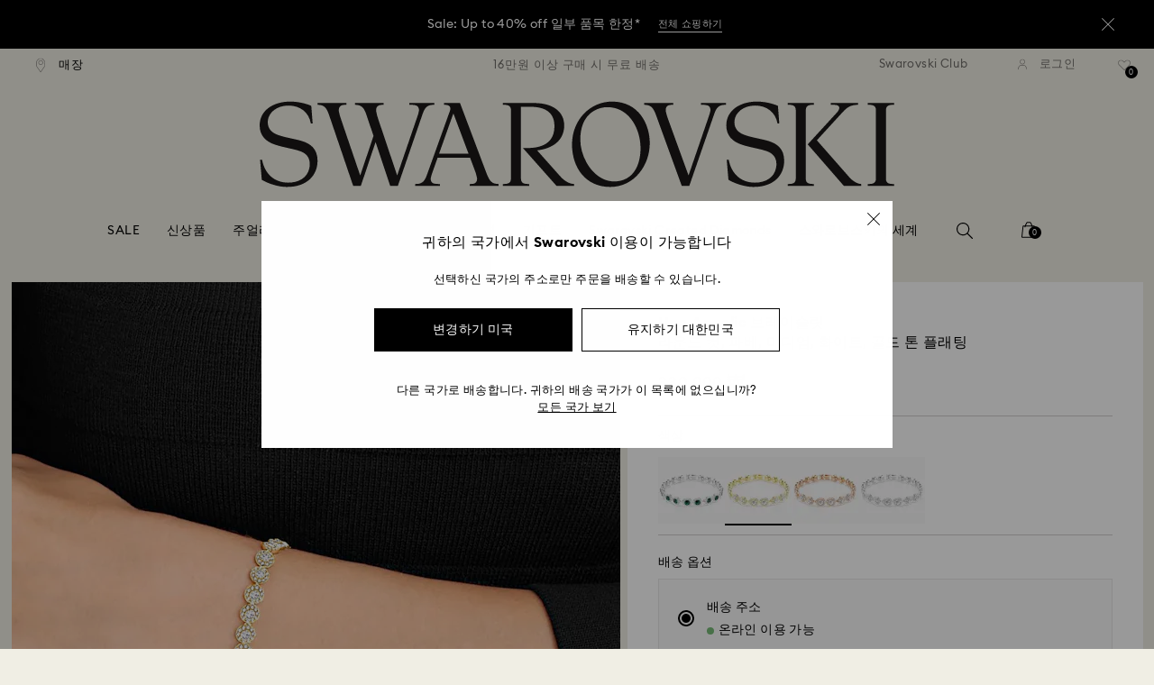

--- FILE ---
content_type: text/html;charset=UTF-8
request_url: https://www.swarovski.com/ko-KR/p-M5237768/Una-Angelic-%EB%B8%8C%EB%A0%88%EC%9D%B4%EC%8A%AC%EB%A6%BF-%EB%9D%BC%EC%9A%B4%EB%93%9C-%EC%BB%B7-%ED%8C%8C%EB%B2%A0-%EB%AF%B8%EB%94%94%EC%97%84-%ED%99%94%EC%9D%B4%ED%8A%B8-%EA%B3%A8%EB%93%9C-%ED%86%A4-%ED%94%8C%EB%9E%98%ED%8C%85/?variantID=5505469
body_size: 65070
content:
<!DOCTYPE html>
<html lang="ko-KR">
<head>
  <title>Una Angelic 브레이슬릿, 라운드 컷, 파베, 미디엄, 화이트, 골드 톤 플래팅 | Swarovski</title>

  <link href="https://c.riskified.com" rel="preconnect" crossorigin>
  <link href="https://integration.algorecs.com" rel="preconnect" crossorigin>
  <link href="https://asset.swarovski.com" rel="preconnect">
  <link href="https://beacon.riskified.com" rel="preconnect">
  <link href="https://img.riskified.com" rel="preconnect">
  <link href="https://sst.swarovski.com" rel="preconnect">
  <link href="https://media.algorecs.com/rrserver/js/2.1/p13n.js" rel="preconnect">
  <link href="https://eu4-live.inside-graph.com" rel="preconnect">
  <link href="https://ct.pinterest.com" rel="preconnect">
  <link href="https://app.usercentrics.eu/browser-ui/3.55.0" rel="preconnect">
  <link href="https://pagead2.googlesyndication.com" rel="preconnect">
  <link rel="shortcut icon" type="image/x-icon" media="all" href="/_ui/responsive/common/images/favicon-16x16.png" sizes="16x16"/>
  <link rel="shortcut icon" type="image/x-icon" media="all" href="/_ui/responsive/common/images/favicon-32x32.png" sizes="32x32"/>
  <link rel="shortcut icon" type="image/x-icon" media="all" href="/_ui/responsive/common/images/favicon-96x96.png" sizes="96x96"/>

  <script type="application/ld+json">{"itemListElement":[{"item":{"name":"홈","@id":"https://www.swarovski.com/ko-KR/"},"@type":"ListItem","position":1},{"item":{"name":"온라인 아울렛","@id":"https://www.swarovski.com/ko-KR/c-20/카테고리/온라인-아울렛/"},"@type":"ListItem","position":2},{"item":{"name":"브레이슬릿","@id":"https://www.swarovski.com/ko-KR/c-2004/카테고리/온라인-아울렛/브레이슬릿/"},"@type":"ListItem","position":3},{"item":{"name":"Una Angelic 브레이슬릿, 라운드 컷, 파베, 미디엄, 화이트, 골드 톤 플래팅","@id":"https://www.swarovski.com/ko-KR/p-M5237768/Una-Angelic-브레이슬릿-라운드-컷-파베-미디엄-화이트-골드-톤-플래팅/?variantID=5505469"},"@type":"ListItem","position":4}],"@type":"BreadcrumbList","@context":"http://schema.org"}</script>
<script type="application/ld+json">{"offers":{"priceCurrency":"KRW","@type":"Offer","price":330000.0,"availability":"http://schema.org/InStock"},"image":"https://asset.swarovski.com/images/$size_360/t_swa103/b_rgb:ffffff,c_scale,dpr_auto,f_auto,w_auto/5505469_png/una-angelic-%EB%B8%8C%EB%A0%88%EC%9D%B4%EC%8A%AC%EB%A6%BF--%EB%9D%BC%EC%9A%B4%EB%93%9C-%EC%BB%B7--%ED%8C%8C%EB%B2%A0--%EB%AF%B8%EB%94%94%EC%97%84--%ED%99%94%EC%9D%B4%ED%8A%B8--%EA%B3%A8%EB%93%9C-%ED%86%A4-%ED%94%8C%EB%9E%98%ED%8C%85-swarovski-5505469.png","@type":"Product","name":"Una Angelic 브레이슬릿, 라운드 컷, 파베, 미디엄, 화이트, 골드 톤 플래팅","description":"깔끔하고 클래식한 골드 톤 플래팅 디자인의 Una Angelic 브레이슬릿입니다. 라운드 클리어 크리스털과 주변을 감싼 파베 클리어 크리스털 디테일이 아름다운 광채를 선사하며, Una Angelic 패밀리의 다양한 아이템과 완벽한 조화를 이룹니다. 소중한 사람을 위한 기프트로도 사랑받는 제품입니다.","sku":"5505469","@context":"http://schema.org","brand":"Swarovski","url":"https://www.swarovski.com/ko-KR/p-M5237768/Una-Angelic-브레이슬릿-라운드-컷-파베-미디엄-화이트-골드-톤-플래팅/?variantID=5505469"}</script>
<meta http-equiv="Content-Type" content="text/html; charset=utf-8"/>
<meta http-equiv="X-UA-Compatible" content="IE=edge">
<meta name="viewport" content="width=device-width, initial-scale=1, maximum-scale=1, user-scalable=0">

<meta name="twitter:card" content="Una Angelic 브레이슬릿, 라운드 컷, 파베, 미디엄, 화이트, 골드 톤 플래팅">
  <meta name="twitter:title" content="Una Angelic 브레이슬릿, 라운드 컷, 파베, 미디엄, 화이트, 골드 톤 플래팅">
  <meta name="twitter:description" content="깔끔하고 클래식한 골드 톤 플래팅 디자인의 Una Angelic 브레이슬릿입니다. 라운드 클리어 크리스털과 주변을 감싼 파베 클리어 크리스털 디테일이 아름다운 광채를 선사하며, Una Angelic 패밀리의 다양한 아이템과 완벽한 조화를 이룹니다. 소중한 사람을 위한 기프트로도 사랑받는 제품입니다.">
  <meta name="twitter:image" content="https://asset.swarovski.com/images/$size_1000/t_swa103/b_rgb:ffffff,c_scale,dpr_auto,f_auto,w_auto/5505469_png/una-angelic-%EB%B8%8C%EB%A0%88%EC%9D%B4%EC%8A%AC%EB%A6%BF--%EB%9D%BC%EC%9A%B4%EB%93%9C-%EC%BB%B7--%ED%8C%8C%EB%B2%A0--%EB%AF%B8%EB%94%94%EC%97%84--%ED%99%94%EC%9D%B4%ED%8A%B8--%EA%B3%A8%EB%93%9C-%ED%86%A4-%ED%94%8C%EB%9E%98%ED%8C%85-swarovski-5505469.png">
  <meta name="twitter:domain" content="swarovski.com">
  <meta name="keywords">
<meta name="description" content="&#44628;&#45140;&#54616;&#44256; &#53364;&#47000;&#49885;&#54620; &#44264;&#46300; &#53668; &#54540;&#47000;&#54021; &#46356;&#51088;&#51064;&#51032; Una Angelic &#48652;&#47112;&#51060;&#49836;&#47551;&#51077;&#45768;&#45796;. &#46972;&#50868;&#46300; &#53364;&#47532;&#50612; &#53356;&#47532;&#49828;&#53560;&#44284; &#51452;&#48320;&#51012; &#44048;&#49916; &#54028;&#48288; &#53364;&#47532;&#50612; &#53356;&#47532;&#49828;&#53560; &#46356;&#53580;&#51068;&#51060; &#50500;&#47492;&#45796;&#50868; &#44305;&#52292;&#47484; &#49440;&#49324;&#54616;&#47728;, Una Angelic &#54056;&#48128;&#47532;&#51032; &#45796;&#50577;&#54620; &#50500;&#51060;&#53596;&#44284; &#50756;&#48317;&#54620; &#51312;&#54868;&#47484; &#51060;&#47353;&#45768;&#45796;. &#49548;&#51473;&#54620; &#49324;&#46988;&#51012; &#50948;&#54620; &#44592;&#54532;&#53944;&#47196;&#46020; &#49324;&#46993;&#48155;&#45716; &#51228;&#54408;&#51077;&#45768;&#45796;.">
<meta name="robots" content="index,follow">
<meta property="og:url" content="https://www.swarovski.com/ko-KR/p-M5237768/Una-Angelic-브레이슬릿-라운드-컷-파베-미디엄-화이트-골드-톤-플래팅/?variantID=5505469"/>
<meta property="og:type" content="product"/>
<meta property="og:title" content="Una Angelic 브레이슬릿, 라운드 컷, 파베, 미디엄, 화이트, 골드 톤 플래팅 스와로브스키"/>
<meta property="og:description" content="깔끔하고 클래식한 골드 톤 플래팅 디자인의 Una Angelic 브레이슬릿입니다. 라운드 클리어 크리스털과 주변을 감싼 파베 클리어 크리스털 디테일이 아름다운 광채를 선사하며, Una Angelic 패밀리의 다양한 아이템과 완벽한 조화를 이룹니다. 소중한 사람을 위한 기프트로도 사랑받는 제품입니다. 여기서 더 많은 정보를 찾아보세요."/>
<meta property="og:image" content="https://asset.swarovski.com/images/$size_360/t_swa103/b_rgb:ffffff,c_scale,dpr_auto,f_auto,w_auto/5505469_png/una-angelic-%EB%B8%8C%EB%A0%88%EC%9D%B4%EC%8A%AC%EB%A6%BF--%EB%9D%BC%EC%9A%B4%EB%93%9C-%EC%BB%B7--%ED%8C%8C%EB%B2%A0--%EB%AF%B8%EB%94%94%EC%97%84--%ED%99%94%EC%9D%B4%ED%8A%B8--%EA%B3%A8%EB%93%9C-%ED%86%A4-%ED%94%8C%EB%9E%98%ED%8C%85-swarovski-5505469.png"/>
    <meta property="og:brand" content="Swarovski"/>
<meta property="og:site_name" content="Swarovski"/>












  
    
  
  
    
  
  
    
  
  
    
  



  
    
      
        

        
          <link rel="preload" as="image"
                imagesrcset="https://asset.swarovski.com/images/$size_1450/t_swa002/c_scale,dpr_1.0,f_auto,w_375/5505469_ms1/una-angelic-%EB%B8%8C%EB%A0%88%EC%9D%B4%EC%8A%AC%EB%A6%BF--%EB%9D%BC%EC%9A%B4%EB%93%9C-%EC%BB%B7--%ED%8C%8C%EB%B2%A0--%EB%AF%B8%EB%94%94%EC%97%84--%ED%99%94%EC%9D%B4%ED%8A%B8--%EA%B3%A8%EB%93%9C-%ED%86%A4-%ED%94%8C%EB%9E%98%ED%8C%85-swarovski-5505469.jpg 1x, https://asset.swarovski.com/images/$size_1450/t_swa002/c_scale,dpr_2.0,f_auto,w_375/5505469_ms1/una-angelic-%EB%B8%8C%EB%A0%88%EC%9D%B4%EC%8A%AC%EB%A6%BF--%EB%9D%BC%EC%9A%B4%EB%93%9C-%EC%BB%B7--%ED%8C%8C%EB%B2%A0--%EB%AF%B8%EB%94%94%EC%97%84--%ED%99%94%EC%9D%B4%ED%8A%B8--%EA%B3%A8%EB%93%9C-%ED%86%A4-%ED%94%8C%EB%9E%98%ED%8C%85-swarovski-5505469.jpg 2x,
                                  https://asset.swarovski.com/images/$size_1450/t_swa002/c_scale,dpr_3.0,f_auto,w_375/5505469_ms1/una-angelic-%EB%B8%8C%EB%A0%88%EC%9D%B4%EC%8A%AC%EB%A6%BF--%EB%9D%BC%EC%9A%B4%EB%93%9C-%EC%BB%B7--%ED%8C%8C%EB%B2%A0--%EB%AF%B8%EB%94%94%EC%97%84--%ED%99%94%EC%9D%B4%ED%8A%B8--%EA%B3%A8%EB%93%9C-%ED%86%A4-%ED%94%8C%EB%9E%98%ED%8C%85-swarovski-5505469.jpg 3x"
                media="(max-width: 759px)">
        
      

    
    
      <link rel="preload" as="image"
            imagesrcset="https://asset.swarovski.com/images/$size_1450/t_swa002/c_scale,dpr_1.0,f_auto,w_600/5505469_ms1/una-angelic-%EB%B8%8C%EB%A0%88%EC%9D%B4%EC%8A%AC%EB%A6%BF--%EB%9D%BC%EC%9A%B4%EB%93%9C-%EC%BB%B7--%ED%8C%8C%EB%B2%A0--%EB%AF%B8%EB%94%94%EC%97%84--%ED%99%94%EC%9D%B4%ED%8A%B8--%EA%B3%A8%EB%93%9C-%ED%86%A4-%ED%94%8C%EB%9E%98%ED%8C%85-swarovski-5505469.jpg 1x, https://asset.swarovski.com/images/$size_1450/t_swa002/c_scale,dpr_2.0,f_auto,w_600/5505469_ms1/una-angelic-%EB%B8%8C%EB%A0%88%EC%9D%B4%EC%8A%AC%EB%A6%BF--%EB%9D%BC%EC%9A%B4%EB%93%9C-%EC%BB%B7--%ED%8C%8C%EB%B2%A0--%EB%AF%B8%EB%94%94%EC%97%84--%ED%99%94%EC%9D%B4%ED%8A%B8--%EA%B3%A8%EB%93%9C-%ED%86%A4-%ED%94%8C%EB%9E%98%ED%8C%85-swarovski-5505469.jpg 2x,
                          https://asset.swarovski.com/images/$size_1450/t_swa002/c_scale,dpr_3.0,f_auto,w_600/5505469_ms1/una-angelic-%EB%B8%8C%EB%A0%88%EC%9D%B4%EC%8A%AC%EB%A6%BF--%EB%9D%BC%EC%9A%B4%EB%93%9C-%EC%BB%B7--%ED%8C%8C%EB%B2%A0--%EB%AF%B8%EB%94%94%EC%97%84--%ED%99%94%EC%9D%B4%ED%8A%B8--%EA%B3%A8%EB%93%9C-%ED%86%A4-%ED%94%8C%EB%9E%98%ED%8C%85-swarovski-5505469.jpg 3x"
            media="(min-width: 759.1px) and (max-width: 1024px)">
    
    
      <link rel="preload" as="image"
            imagesrcset="https://asset.swarovski.com/images/$size_1450/t_swa002/c_scale,dpr_1.0,f_auto,w_675/5505469_ms1/una-angelic-%EB%B8%8C%EB%A0%88%EC%9D%B4%EC%8A%AC%EB%A6%BF--%EB%9D%BC%EC%9A%B4%EB%93%9C-%EC%BB%B7--%ED%8C%8C%EB%B2%A0--%EB%AF%B8%EB%94%94%EC%97%84--%ED%99%94%EC%9D%B4%ED%8A%B8--%EA%B3%A8%EB%93%9C-%ED%86%A4-%ED%94%8C%EB%9E%98%ED%8C%85-swarovski-5505469.jpg 1x, https://asset.swarovski.com/images/$size_1450/t_swa002/c_scale,dpr_2.0,f_auto,w_675/5505469_ms1/una-angelic-%EB%B8%8C%EB%A0%88%EC%9D%B4%EC%8A%AC%EB%A6%BF--%EB%9D%BC%EC%9A%B4%EB%93%9C-%EC%BB%B7--%ED%8C%8C%EB%B2%A0--%EB%AF%B8%EB%94%94%EC%97%84--%ED%99%94%EC%9D%B4%ED%8A%B8--%EA%B3%A8%EB%93%9C-%ED%86%A4-%ED%94%8C%EB%9E%98%ED%8C%85-swarovski-5505469.jpg 2x,
                          https://asset.swarovski.com/images/$size_1450/t_swa002/c_scale,dpr_3.0,f_auto,w_675/5505469_ms1/una-angelic-%EB%B8%8C%EB%A0%88%EC%9D%B4%EC%8A%AC%EB%A6%BF--%EB%9D%BC%EC%9A%B4%EB%93%9C-%EC%BB%B7--%ED%8C%8C%EB%B2%A0--%EB%AF%B8%EB%94%94%EC%97%84--%ED%99%94%EC%9D%B4%ED%8A%B8--%EA%B3%A8%EB%93%9C-%ED%86%A4-%ED%94%8C%EB%9E%98%ED%8C%85-swarovski-5505469.jpg 3x"
            media="(min-width: 1024.1px) and (max-width: 1449px)">
    
    
      <link rel="preload" as="image"
            imagesrcset="https://asset.swarovski.com/images/$size_1450/t_swa002/c_scale,dpr_1.0,f_auto,w_675/5505469_ms1/una-angelic-%EB%B8%8C%EB%A0%88%EC%9D%B4%EC%8A%AC%EB%A6%BF--%EB%9D%BC%EC%9A%B4%EB%93%9C-%EC%BB%B7--%ED%8C%8C%EB%B2%A0--%EB%AF%B8%EB%94%94%EC%97%84--%ED%99%94%EC%9D%B4%ED%8A%B8--%EA%B3%A8%EB%93%9C-%ED%86%A4-%ED%94%8C%EB%9E%98%ED%8C%85-swarovski-5505469.jpg 1x, https://asset.swarovski.com/images/$size_1450/t_swa002/c_scale,dpr_2.0,f_auto,w_675/5505469_ms1/una-angelic-%EB%B8%8C%EB%A0%88%EC%9D%B4%EC%8A%AC%EB%A6%BF--%EB%9D%BC%EC%9A%B4%EB%93%9C-%EC%BB%B7--%ED%8C%8C%EB%B2%A0--%EB%AF%B8%EB%94%94%EC%97%84--%ED%99%94%EC%9D%B4%ED%8A%B8--%EA%B3%A8%EB%93%9C-%ED%86%A4-%ED%94%8C%EB%9E%98%ED%8C%85-swarovski-5505469.jpg 2x,
                          https://asset.swarovski.com/images/$size_1450/t_swa002/c_scale,dpr_3.0,f_auto,w_675/5505469_ms1/una-angelic-%EB%B8%8C%EB%A0%88%EC%9D%B4%EC%8A%AC%EB%A6%BF--%EB%9D%BC%EC%9A%B4%EB%93%9C-%EC%BB%B7--%ED%8C%8C%EB%B2%A0--%EB%AF%B8%EB%94%94%EC%97%84--%ED%99%94%EC%9D%B4%ED%8A%B8--%EA%B3%A8%EB%93%9C-%ED%86%A4-%ED%94%8C%EB%9E%98%ED%8C%85-swarovski-5505469.jpg 3x"
            media="(min-width: 1449.1px)">
    
  
  

<script type="text/javascript">

  /* Polyfill for HTMLCollection.forEach()
   * used when selecting elements by class name or tag name, as that returns an HTMLCollection instead of NodeList
  */
  if (window.HTMLCollection && !HTMLCollection.prototype.forEach) {
    HTMLCollection.prototype.forEach = Array.prototype.forEach;
  }

  /*<![CDATA[*/
  
  var ACC = {
    env: {},
    config: {
      blockUI: {},
      feature: {}
    },
    payment: {},
    loginOverlay: {},
    contactForm: {},
    spinner: {}
  };
  ACC.env.currentBaseStore = "KR";
  ACC.env.defaultCurrency = "KRW";
  ACC.env.currencyNoOfDigits = 0;
  ACC.env.currentSite = "KR";
  ACC.env.previewModeEnabled = false;
  ACC.env.currentLanguage = "ko";
  ACC.env.smarteditPreviewMode = false; //if true -> we are in the SmartEdit context
  ACC.payment.googlePayEnvironment = "";
  ACC.payment.gatewayMerchantId = "";
  ACC.payment.googleMerchantName = "";
  ACC.payment.googleMerchantId = "";
  ACC.payment.googleAllowedNetworks = "";
  ACC.config.baseUrl = "https://www.swarovski.com";
  ACC.config.wro4jEnabled = true;
  ACC.config.resourceVersion = "20260112-1633";
  ACC.config.isProductDetail = true;
  ACC.config.isCheckout = false;
  ACC.config.cartContainsScsNewOrRenewEntries = 
  ACC.config.isCartPage = false;
  ACC.config.isContactPage = false;
  ACC.config.isAccountPage = false;
  ACC.config.isLoginPage = false;
  ACC.config.isWishlistPage = false;
  ACC.config.isEnrichmentPage = false;
  ACC.config.feature.preloadRecaptchaOnLoginPage = false;
  ACC.config.feature.noPriceBaseStore = false;
  ACC.config.feature.checkoutStep2NewDesignEnabled = true;
  ACC.config.feature.plpAutomatedProductsLoadEnabled = false;
  ACC.config.richRelevanceDomain = '.algorecs.com';
  ACC.config.feature.trackingRefactorEnabled = false;
  ACC.config.feature.globalRegexCheckFeatureEnabled = false;
  ACC.config.feature.showCaratesinPLPTilesEnabled = true;

  

  ACC.config.contextPath = "";
  // SWATBD: this needs to be checked when we request /di-DE/ we get /en-AA/ (which forces various hacks in JS like in global.js for country change
  ACC.config.encodedContextPath = "/ko-KR";
  ACC.config.commonResourcePath = "/_ui/responsive/common";
  ACC.config.themeResourcePath = "/_ui/responsive/theme-swarovski";
  ACC.config.siteResourcePath = "/_ui/responsive/site-KR";
  ACC.config.rootPath = "/_ui/responsive";
  ACC.config.pwaEnabled = false;
  ACC.config.storeSuggestionsEnabled = false;
  ACC.pwdStrengthVeryWeak = '매우 약함';
  
  ACC.pwdStrengthWeak = '약함';
  ACC.pwdStrengthMedium = 'Medium';
  ACC.pwdStrengthStrong = '강함';
  ACC.pwdStrengthVeryStrong = '매우 강함';
  ACC.pwdStrengthUnsafePwd = '선택하신 비밀번호는 안전하지 않습니다!';
  ACC.pwdStrengthTooShortPwd = '너무 짧습니다.';
  ACC.pwdStrengthMinCharText = '최소 길이는 %d 자입니다.';
  ACC.accessibilityLoading = '로딩 중...';
  ACC.accessibilityStoresLoaded = '매장이 로드되었습니다.';
  ACC.loadingAnimationAltText = '애니메이션 로딩';
  ACC.serversideAjaxErrorText = ' 예측하지 못한 오류가 발생했습니다. 추후에 다시 시도해주십시오.';
  ACC.checkoutGenericErrorText = ' 예상치 못한 오류가 발생했습니다. 다시 시도해주세요.';
  ACC.config.googleApiKey = "AIzaSyBwQ2eR69xSvB06Po1rm8RGgpextXOB7pI";
  
  ACC.config.googleApiBusinessKey = "gme-dswarovskikg";
  ACC.config.googleApiVersion = "3.54";
  
  ACC.config.googleMapsUrl = "https://maps.googleapis.com/maps";
  ACC.config.locationIQApiKey = "pk.db324cbba79458120439526900b08d8d";
  ACC.config.locationIQMapsUrl = "https://tiles.locationiq.com/v3/libs/maplibre-gl/1.15.2/maplibre-gl.js";
  ACC.config.locationIQMapsStyleUrl = "https://tiles.locationiq.com/v3/libs/maplibre-gl/1.15.2/maplibre-gl.css";
  ACC.config.locationIQLayersUrl = "https://tiles.locationiq.com/v3/js/liq-styles-ctrl-libre-gl.js?v=0.1.8";
  ACC.config.locationIQLayersStyleUrl = "https://tiles.locationiq.com/v3/css/liq-styles-ctrl-libre-gl.css?v=0.1.8";
  ACC.config.locationIQLangUrl = "https://tiles.locationiq.com/v3/js/lang-libre-gl.min.js?v=0.1.8";
  ACC.config.locationIQGeocoderUrl = "https://tiles.locationiq.com/v3/libs/gl-geocoder/4.5.1/locationiq-gl-geocoder.min.js?v=0.2.2";
  ACC.config.locationIQTurfUrl = "https://unpkg.com/@turf/turf@6/turf.min.js";

  ACC.config.regionDataUrl = '/ko-KR/region_data/regions/' + ACC.env.currentBaseStore;
  ACC.config.legacyEmailRegexp = '^(?=.{0,255}$)([a-zA-Z0-9.!#$%&\'*+\/=?^_`{|}~-]{1,64}|\"(?:[\\x01-\\x08\\x0b\\x0c\\x0e-\\x1f\\x21\\x23-\\x5b\\x5d-\\x7f]|\\\\[\\x01-\\x09\\x0b\\x0c\\x0e-\\x7f]){1,62}\")@[a-zA-Z0-9](?:[a-zA-Z0-9-]{0,61}[a-zA-Z0-9])?(?:\\.[a-zA-Z0-9](?:[a-zA-Z0-9-]{0,61}[a-zA-Z0-9])?){1,126}$';
  ACC.config.emailRegexp = '^(?=.{0,255}$)(?=.{0,64}@)(?:(?!^\\.)(?!.*\\.@)(?!.*\\.\\.)[a-zA-Z0-9!#.$%&\'*+\/=?^_\u2018{|}~-]+|\"(?:[\\x01-\\x08\\x0b\\x0c\\x0e-\\x1f\\x21\\x23-\\x5b\\x5d-\\x7f]|\\\\[\\x01-\\x09\\x0b\\x0c\\x0e-\\x7f]){1,62}\")@(?!-)(?!.*\\.-)(?!.*-\\.)(?:[a-zA-Z0-9-]{1,61}\\.){1,126}(?=[a-zA-Z0-9-]*[a-zA-Z][a-zA-Z0-9-]*$)[a-zA-Z0-9](?:[a-zA-Z0-9-]{0,61}[a-zA-Z0-9])?$';
  ACC.config.nameRegexp = '(?=^[. \\u3000\'\\-a-zA-Z\\u00C0-\\u00D6\\u00D8-\\u00F6\\u00F8-\\u02B8\\u0370-\\u03FF\\u1F00-\\u1FFF\\u0400-\\u052F\\u1C80-\\u1C8F\\u2DE0-\\u2DFF\\uA640-\\uA69F\\u4E00-\\u9FFF\\u3400-\\u4DBF\\u3040-\\u30FF\\uF900-\\uFAFF\\uFF66-\\uFF9F\\u1100-\\u11FF\\u3130-\\u318F\\uA960-\\uA97F\\uAC00-\\uD7FF\\u3005\\u3006\\u3024\\u3029\\u3031-\\u3035\\u0E00-\\u0E7F]*$)^((?:^$)|(?:^.*[a-zA-Z\\u00C0-\\u00D6\\u00D8-\\u00F6\\u00F8-\\u02B8\\u0370-\\u03FF\\u1F00-\\u1FFF\\u0400-\\u052F\\u1C80-\\u1C8F\\u2DE0-\\u2DFF\\uA640-\\uA69F]{2}.*$)|(?:^.*[^a-zA-Z\\u00C0-\\u00D6\\u00D8-\\u00F6\\u00F8-\\u02B8\\u0370-\\u03FF\\u1F00-\\u1FFF\\u0400-\\u052F\\u1C80-\\u1C8F\\u2DE0-\\u2DFF\\uA640-\\uA69F. \\u3000\'\\-].*$))$';

  ACC.config.phoneNumberRegexp = '';

  
  ACC.config.richRelevanceApiKey = "257364ecf2e5f8e6";
  ACC.config.richRelevanceApiClientKey = "be116e19c09d0633";
  ACC.config.richRelevanceEnviroment = "recs";
  ACC.config.richRelevanceRegion = "KR-ko";
  ACC.config.richRelevanceTimeOut = "2000";
  ACC.config.richRelevanceProductAdditionalInfoUrl = '/ko-KR/product-recommendation-additional-info/';
  ACC.config.richRelevanceOptOutCountries = "AT,BE,BG,CY,CZ,DE,DK,EE,ES,FI,FR,GB,GR,HR,HU,IE,IT,LT,LU,LV,MT,NL,PL,PT,RO,SE,SI,SK,CH,IS,NO";
  ACC.config.richRelevanceUserCentricsKey = "AKhz3l5wf";
  ACC.config.richRelevanceConsentKey = "uc_rr";
  ACC.config.richRelevanceServiceId = "AKhz3l5wf";
  ACC.config.richRelevanceContentPersonalizationApiClientKey = "9c52086d4c3bcd7f";
  
  ACC.config.threeDS2PollingTime = "2000";

  
  ACC.config.affiliateTrackingUrlParameter = "nsctrid";

  ACC.loginOverlay.header = '로그인 해주시기 바랍니다';
  ACC.loginOverlay.url = '/ko-KR/login/ajax';
  ACC.config.newsletterpopupURL = '/ko-KR/newsletterpopup';
  ACC.config.newsletterpopupCookieMaxAge = '30';
  ACC.config.newsletterCustomerSubscribed = false;
  ACC.config.newsletterpopupActive = true;
  ACC.config.newsletterpopupExcludedURI = false;
  ACC.config.newsletterCookieName = 'newsletterpopup-' + 'ko';
  ACC.config.signupclubregisterpopupURL = ACC.config.encodedContextPath + '/cart/signupclubregisterpopup';
  ACC.config.signupclubwelcomevoucherpopupURL = ACC.config.encodedContextPath + '/cart/signupclubwelcomevoucherpopup';
  ACC.config.isSCEnabled = true; //if true -> we are in Swarovski Club context
  ACC.spinner = {
    timeout: 5
  };

  ACC.config.isQRCodeRegistrationFlow = false;

  ACC.config.csrfTokenTimeoutMs = 600000;
  ACC.config.blockUI.coolOffMillis = 30000;
  ACC.config.flyoutShowMillis = 2000;
  ACC.config.showFlyout = false;

  ACC.config.recaptchaSiteKey = '6LcqA_kUAAAAAM_cd3B7yfo2Lky-zgrl0tycIycb';
  ACC.config.recaptchaEnabled = true;

  ACC.config.mobilePhoneNumberRegistrationEnabled = false;


  ACC.scMembershipNotValidMessage= '유효한 회원 번호를 입력하십시오';
  ACC.usernameMandatoryEmailMessage = '이메일 주소 입력';
  ACC.usernameMandatoryEmailOrPhoneMessage = '이메일 주소 또는 전화번호 입력';
  ACC.usernameInvalidEmailOrPhoneMessage = '유효하지 않은 이메일주소나 휴대폰번호입니다.(휴대폰번호 입력시에는 “0082휴대폰번호”로 입력해주세요)';
  ACC.usernameInvalidEmailMessage = '잘못된 이메일 주소';
  ACC.passwordMandatoryMessage = '비밀번호를 입력하세요.';
  ACC.passwordInvalidMessage = 'The password does not meet our password policy, please enter a 7 character long password containing at least one number and an uppercase letter.';
  ACC.termsAndConditionsGeneralInvalidMessage = 'If you don’t agree our Privacy Policy and cross-border transfer, we cannot provide you with register, order and consultancy and related service, but you can check and browse part of our information.';
  ACC.rr_carouselAriaLabelNext = '다음';
  ACC.rr_carouselAriaLabelPrev = '이전';
  ACC.paymentTimeoutMessage = 'Unfortunately your payment request has timed out. Please try again.';
  ACC.fiscalCodeEmptyMessage = 'Fiscal code is empty.';
  ACC.altConfirmationMessage = 'confirmation';
  ACC.altErrorMessage = 'error';
  ACC.corporateGiftAddedToList = '{0} 선물이 나의 목록에 추가됐습니다.';
  ACC.corporateGiftsAddedToList = '{0} 선물이 나의 목록에 추가됐습니다.';
  ACC.corporategiftWishProductAddMsg = '나의 기업용 선물 목록에 추가';
  ACC.corporategiftWishProductRemoveMsg = '나의 기업용 선물 목록에서 삭제';
  ACC.config.anonymousWishlistMaxItems = 20;
  ACC.config.corporateWishlistMaxItems = 20;

  ACC.passwordExceededMaxLengthMessage = '비밀번호는 65자 미만이어야 합니다';
  ACC.passwordMaxLength = 64

  ACC.config.customerAutoLookupMaxAttempts = 
  ACC.config.customerAutoLookupDelay = 

  ACC.giftOccasionUpdatedSuccessfullyMsg = '기념일 알림이 성공적으로 업데이트됐습니다';
  ACC.giftOccasionErrorDuringUpdateMsg = '오류가 발생했습니다. 다시 시도해 보세요.';

  ACC.creditCardOverlayEditCardHeadlineMsg = '신용카드 변경';
  ACC.creditCardOverlayNewCardHeadlineMsg = '새 신용카드 추가';

  ACC.config.mergeGiftCardsErrorGeneral = '병합 불가: 같은 국가의 카드만 사용 가능하며, Kristallwelten 카드는 제외됩니다. 이 병합에서 제외된 카드는 여전히 유효하며 별도로 사용할 수 있습니다.';
  ACC.config.mergeGiftCardsErrorDuplicate = '고객님, 동일한 기프트 카드 번호를 두 번 입력하셨습니다. 다른 기프트 카드 번호를 입력해 주세요.';
  ACC.config.mergeGiftCardsErrorMaxBalance = '기프트 카드를 병합할 수 없습니다. 합산 금액이 해당 국가에서 허용되는 최대 한도를 초과합니다. 별도로 사용해 주세요.';

  ACC.config.cartIntegrationTrustedOrigins = 'https://www.swarovski.com';

  ACC.config.emojiPatternCheck = '\(\?\!\[\.#\,/@\+\-\]\)[\\p\{Emoji_Presentation\}\\p\{P\}\\p\{S\}]';
  ACC.config.recaptchaChallengeAnswered = '';
  ACC.config.plpDesktopFacetsMobileFirstEnabled = true;

  
  /*]]>*/
</script>
<script type="text/javascript">
  /*<![CDATA[*/
  ACC.addons = {};	//JS holder for addons properties

  
  ACC.addons.chineseproductsharingaddon = [];
  
  ACC.addons.swathirdpartystoreaddon = [];
  
  ACC.addons.omnistorefrontaddon = [];
  
  ACC.addons.smarteditaddon = [];
  
  ACC.addons.crstorefrontaddon = [];
  
  ACC.addons.scstorefrontaddon = [];
  
  ACC.addons.ccstorefrontaddon = [];
  
  ACC.addons.slstorefrontaddon = [];
  
  ACC.addons.slstorefrontaddon['googleApiBusinessKey'] = 'gme-dswarovskikg';
  
  ACC.addons.slstorefrontaddon['baiduApiKey'] = '0Knbn1mwoAhj7WqHeZVMLq0ai32dL5C6';
  
  ACC.addons.slstorefrontaddon['baiduApiVersion'] = '2.0';
  
  ACC.addons.slstorefrontaddon['map.defaultZoomLevel'] = '9';
  
  ACC.addons.slstorefrontaddon['detailsmap.defaultZoomLevel'] = '15';
  
  ACC.addons.slstorefrontaddon['map.minZoomLevel'] = '7';
  
  ACC.addons.slstorefrontaddon['detailsmap.minZoom'] = '2';
  
  ACC.addons.scsstorefrontaddon = [];
  
  /*]]>*/
</script>
<link  rel="preload" href="/_ui/responsive/common/js/acc.dynamicutils.js?v=20260112-1633" as="script"/>

  <script type="text/javascript">

  function getCookieValue(cookieName) {
    var regex = new RegExp('[; ]' + cookieName + '=([^\\s;]*)');
    var matches = (' ' + document.cookie).match(regex);
    if (matches === null) {
      return;
    }
    var cookieValue = matches[1];
    if (cookieName && cookieValue) {
      if (cookieValue[0] === "\"" && cookieValue[cookieValue.length - 1] === "\"") {
        cookieValue = cookieValue.substr(1, cookieValue.length - 2)
      }
      return cookieValue;
    }
    return '';
  }

  var dataLayer = window.dataLayer = window.dataLayer || [];
  
  var eventData = {
                      'sessionID': getCookieValue("sessionSAPTrackingId"),
                      'riskifiedShopDomain': 'www.swarovski.com',
                      'hybrisSegments': '[SS_AB_400_V1]',
                      'randomPageId': Math.round(Math.random()*10000000000).toString(),
                      
                      'fpid': "",
                      'abSeed':"48907152455",
                    };
  
  dataLayer.push(eventData);
</script>

<script type="text/javascript">
    var trackingData =
      {"pageTitle":"Una Angelic 브레이슬릿, 라운드 컷, 파베, 미디엄, 화이트, 골드 톤 플래팅 | Swarovski","pageType":"other","shopDomain":"www.swarovski.com","siteCountryCode":"KR","siteCurrency":"KRW","templateName":"Product Details Page Template v2","pageId":"productDetails2","pageName":"Product Details 2","pageLabel":"productdetails2"};

    
    trackingData.userId = getCookieValue("sessionGoogleTagManager");
    dataLayer.push(trackingData);
  </script>





<script type="text/javascript">
  var productDetailPageTrackingData =
    {"event":"productDetail","productList":"","products":[{"id":"M5237768","variant":"5505469","secondId":"5505469","price":"300000.00","shownPrice":"330000.00","originalPrice":"300000.00","coupon":"","promotion":"","quantity":"1","name":"Una Angelic bracelet, Round cut, Pavé, Medium, White, Gold-tone plated","marketingCategory":"Jewelry","marketingSubCategory":"Bracelets","marketingSubSubCategory":"none","inStock":1,"brand":"Swarovski","preOrder":false,"collections":[],"materialStatus":"","flags":["fl-in-stock","fl-bestsellers"]}]}
  ;
  dataLayer.push(productDetailPageTrackingData);
</script><script>(function(w, d, s, l, i, u) {
  w[l] = w[l] || [];
  w[l].push({ event: 'cust.gtmUrl', 'gtmLoadUrl': u });
  w[l].push({
    'gtm.start':
      new Date().getTime(), event: 'gtm.js'
  });
  var f = d.getElementsByTagName(s)[0],
    j = d.createElement(s), dl = l != 'dataLayer' ? '&l=' + l : '';
  j.async = true;
  j.src =
    u+ '?id=' + i + dl;
  f.parentNode.insertBefore(j, f);
})(window, document, 'script', 'dataLayer', 'GTM-MR2JS5', 'https://sst.swarovski.com/gtm.js');</script>
<script type="text/javascript">

  function getCookieValue(cookieName) {
    var regex = new RegExp('[; ]' + cookieName + '=([^\\s;]*)');
    var matches = (' ' + document.cookie).match(regex);
    var cookieValue = matches[1];
    if (cookieName && cookieValue) {
      if (cookieValue[0] === "\"" && cookieValue[cookieValue.length - 1] === "\"") {
        cookieValue = cookieValue.substr(1, cookieValue.length - 2)
      }
      return cookieValue.toUpperCase();
    }
    return '';
  }

  function powerFrontAddToCart() {
    
    if (typeof window._insideUpdateView === "function") {
      window._insideUpdateView();
    }

    
    _insideData = {"addCart":{"name":"Una Angelic bracelet, Round cut, Pavé, Medium, White, Gold-tone plated","category":"Jewelry","sku":"5505469","price":"330000","qty":1,"itemurl":"https://www.swarovski.com/ko-KR/p-5505469","img":"https://asset.swarovski.com/images/$size_1000/t_swa103/b_rgb:ffffff,c_scale,dpr_auto,f_auto,w_auto/5505469_png/una-angelic-%EB%B8%8C%EB%A0%88%EC%9D%B4%EC%8A%AC%EB%A6%BF--%EB%9D%BC%EC%9A%B4%EB%93%9C-%EC%BB%B7--%ED%8C%8C%EB%B2%A0--%EB%AF%B8%EB%94%94%EC%97%84--%ED%99%94%EC%9D%B4%ED%8A%B8--%EA%B3%A8%EB%93%9C-%ED%86%A4-%ED%94%8C%EB%9E%98%ED%8C%85-swarovski-5505469.png"}}
  }

  

  var _insideData =
    {"website":{"country":"KR","currency":"KRW","language":"ko"},"page":{"name":"Product Details 2","type":"other"},"product":{"name":"Una Angelic bracelet, Round cut, Pavé, Medium, White, Gold-tone plated","category":"Jewelry","sku":"5505469","price":"330000","qty":1,"itemurl":"https://www.swarovski.com/ko-KR/p-5505469","img":"https://asset.swarovski.com/images/$size_1000/t_swa103/b_rgb:ffffff,c_scale,dpr_auto,f_auto,w_auto/5505469_png/una-angelic-%EB%B8%8C%EB%A0%88%EC%9D%B4%EC%8A%AC%EB%A6%BF--%EB%9D%BC%EC%9A%B4%EB%93%9C-%EC%BB%B7--%ED%8C%8C%EB%B2%A0--%EB%AF%B8%EB%94%94%EC%97%84--%ED%99%94%EC%9D%B4%ED%8A%B8--%EA%B3%A8%EB%93%9C-%ED%86%A4-%ED%94%8C%EB%9E%98%ED%8C%85-swarovski-5505469.png"}}
    _insideData.user = { "id": getCookieValue("sessionGoogleTagManager")};
</script>
<link rel="canonical" href="https://www.swarovski.com/ko-KR/p-M5237768/Una-Angelic-브레이슬릿-라운드-컷-파베-미디엄-화이트-골드-톤-플래팅/?variantID=5505469"/>
  <link rel="preload" as="style" type="text/css" media="all" href="/_ui/responsive/theme-swarovski/css2/header.css?v=20260112-1633"/>
<link rel="preload" as="style" href="/wro/all_productdetails_css2.css?v=20260112-1633"/>
      <style>

  

  @font-face {
    font-family: 'ITCNovareseMed';
    font-style: normal;
    font-weight: 400;
    font-display: swap;
    src:
      local('ITCNovareseMed'),
      url('/_ui/responsive/common/fonts/SwarovskiITCNovarese-Medium-LatinAB.woff2?v=20260112-1633') format('woff2'),
      url('/_ui/responsive/common/fonts/SwarovskiITCNovarese-Medium-LatinAB.woff?v=20260112-1633') format('woff'),
      url('/_ui/responsive/common/fonts/SwarovskiITCNovarese-Medium-LatinAB.ttf?v=20260112-1633') format('truetype');
    unicode-range: U+0100-017F,U+0180-024F;
  }

  @font-face {
    font-family: 'ITCNovareseBook';
    font-style: normal;
    font-weight: 400;
    font-display: swap;
    src:
      local('ITCNovareseBook'),
      url('/_ui/responsive/common/fonts/SwarovskiITCNovarese-Book-LatinAB.woff2?v=20260112-1633') format('woff2'),
      url('/_ui/responsive/common/fonts/SwarovskiITCNovarese-Book-LatinAB.woff?v=20260112-1633') format('woff'),
      url('/_ui/responsive/common/fonts/SwarovskiITCNovarese-Book-LatinAB.ttf?v=20260112-1633') format('truetype');
    unicode-range: U+0100-017F,U+0180-024F;
  }

  @font-face {
    font-family: 'EuclidIgnited';
    font-style: normal;
    font-weight: 400;
    font-display: swap;
    src:
      local('EuclidIgnited'),
      url('/_ui/responsive/common/fonts/SwarovskiEuclidIgnited-Regular-LatinAB.woff2?v=20260112-1633') format('woff2'),
      url('/_ui/responsive/common/fonts/SwarovskiEuclidIgnited-Regular-LatinAB.woff?v=20260112-1633') format('woff'),
      url('/_ui/responsive/common/fonts/SwarovskiEuclidIgnited-Regular-LatinAB.ttf?v=20260112-1633') format('truetype');
    unicode-range: U+0100-017F,U+0180-024F;
  }

  @font-face {
    font-family: 'EuclidIgnitedSemiBold';
    font-style: normal;
    font-weight: 400;
    font-display: swap;
    src:
      local('EuclidIgnitedSemiBold'),
      url('/_ui/responsive/common/fonts/SwarovskiEuclidIgnited-Semibold-LatinAB.woff2?v=20260112-1633') format('woff2'),
      url('/_ui/responsive/common/fonts/SwarovskiEuclidIgnited-Semibold-LatinAB.woff?v=20260112-1633') format('woff'),
      url('/_ui/responsive/common/fonts/SwarovskiEuclidIgnited-Semibold-LatinAB.ttf?v=20260112-1633') format('truetype');
    unicode-range: U+0100-017F,U+0180-024F;
  }

  

  @font-face {
    font-family: 'ITCNovareseMed';
    font-style: normal;
    font-weight: 400;
    font-display: swap;
    src:
      local('ITCNovareseMed'),
      url('/_ui/responsive/common/fonts/SwarovskiITCNovarese-Medium-Basic.woff2?v=20260112-1633') format('woff2'),
      url('/_ui/responsive/common/fonts/SwarovskiITCNovarese-Medium-Basic.woff?v=20260112-1633') format('woff'),
      url('/_ui/responsive/common/fonts/SwarovskiITCNovarese-Medium-Basic.ttf?v=20260112-1633') format('truetype');
    unicode-range: U+0000-007F,U+00A0-00FF,U+020AC,U+20BD,U+20BA,U+20A9;
  }

  @font-face {
    font-family: 'ITCNovareseBook';
    font-style: normal;
    font-weight: 400;
    font-display: swap;
    src:
      local('ITCNovareseBook'),
      url('/_ui/responsive/common/fonts/SwarovskiITCNovarese-Book-Basic.woff2?v=20260112-1633') format('woff2'),
      url('/_ui/responsive/common/fonts/SwarovskiITCNovarese-Book-Basic.woff?v=20260112-1633') format('woff'),
      url('/_ui/responsive/common/fonts/SwarovskiITCNovarese-Book-Basic.ttf?v=20260112-1633') format('truetype');
    unicode-range: U+0000-007F,U+00A0-00FF,U+020AC,U+20BD,U+20BA,U+20A9;
  }

  @font-face {
    font-family: 'EuclidIgnited';
    font-style: normal;
    font-weight: 400;
    font-display: swap;
    src:
      local('EuclidIgnited'),
      url('/_ui/responsive/common/fonts/SwarovskiEuclidIgnited-Regular-Basic.woff2?v=20260112-1633') format('woff2'),
      url('/_ui/responsive/common/fonts/SwarovskiEuclidIgnited-Regular-Basic.woff?v=20260112-1633') format('woff'),
      url('/_ui/responsive/common/fonts/SwarovskiEuclidIgnited-Regular-Basic.ttf?v=20260112-1633') format('truetype');
    unicode-range: U+0000-007F,U+00A0-00FF,U+020AC,U+20BD,U+20BA,U+20A9;
  }

  @font-face {
    font-family: 'EuclidIgnitedSemiBold';
    font-style: normal;
    font-weight: 400;
    font-display: swap;
    src:
      local('EuclidIgnitedSemiBold'),
      url('/_ui/responsive/common/fonts/SwarovskiEuclidIgnited-Semibold-Basic.woff2?v=20260112-1633') format('woff2'),
      url('/_ui/responsive/common/fonts/SwarovskiEuclidIgnited-Semibold-Basic.woff?v=20260112-1633') format('woff'),
      url('/_ui/responsive/common/fonts/SwarovskiEuclidIgnited-Semibold-Basic.ttf?v=20260112-1633') format('truetype');
    unicode-range: U+0000-007F,U+00A0-00FF,U+020AC,U+20BD,U+20BA,U+20A9;
  }

  

  @font-face {
    font-family: 'ITCNovareseMed';
    font-style: normal;
    font-weight: 400;
    font-display: swap;
    src:
      local('ITCNovareseMed'),
      url('/_ui/responsive/common/fonts/SwarovskiITCNovarese-Medium-Greek.woff2?v=20260112-1633') format('woff2'),
      url('/_ui/responsive/common/fonts/SwarovskiITCNovarese-Medium-Greek.woff?v=20260112-1633') format('woff'),
      url('/_ui/responsive/common/fonts/SwarovskiITCNovarese-Medium-Greek.ttf?v=20260112-1633') format('truetype');
    unicode-range: U+0370-03FF;
  }

  @font-face {
    font-family: 'ITCNovareseBook';
    font-style: normal;
    font-weight: 400;
    font-display: swap;
    src:
      local('ITCNovareseBook'),
      url('/_ui/responsive/common/fonts/SwarovskiITCNovarese-Book-Greek.woff2?v=20260112-1633') format('woff2'),
      url('/_ui/responsive/common/fonts/SwarovskiITCNovarese-Book-Greek.woff?v=20260112-1633') format('woff'),
      url('/_ui/responsive/common/fonts/SwarovskiITCNovarese-Book-Greek.ttf?v=20260112-1633') format('truetype');
    unicode-range: U+0370-03FF;
  }

  @font-face {
    font-family: 'EuclidIgnited';
    font-style: normal;
    font-weight: 400;
    font-display: swap;
    src:
      local('EuclidIgnited'),
      url('/_ui/responsive/common/fonts/SwarovskiEuclidIgnited-Regular-Greek.woff2?v=20260112-1633') format('woff2'),
      url('/_ui/responsive/common/fonts/SwarovskiEuclidIgnited-Regular-Greek.woff?v=20260112-1633') format('woff'),
      url('/_ui/responsive/common/fonts/SwarovskiEuclidIgnited-Regular-Greek.ttf?v=20260112-1633') format('truetype');
    unicode-range: U+0370-03FF;
  }

  @font-face {
    font-family: 'EuclidIgnitedSemiBold';
    font-style: normal;
    font-weight: 400;
    font-display: swap;
    src:
      local('EuclidIgnitedSemiBold'),
      url('/_ui/responsive/common/fonts/SwarovskiEuclidIgnited-Semibold-Greek.woff2?v=20260112-1633') format('woff2'),
      url('/_ui/responsive/common/fonts/SwarovskiEuclidIgnited-Semibold-Greek.woff?v=20260112-1633') format('woff'),
      url('/_ui/responsive/common/fonts/SwarovskiEuclidIgnited-Semibold-Greek.ttf?v=20260112-1633') format('truetype');
    unicode-range: U+0370-03FF;
  }

  

  @font-face {
    font-family: 'ITCNovareseMed';
    font-style: normal;
    font-weight: 400;
    font-display: swap;
    src:
      local('ITCNovareseMed'),
      url('/_ui/responsive/common/fonts/SwarovskiITCNovarese-Medium-Cyrillic.woff2?v=20260112-1633') format('woff2'),
      url('/_ui/responsive/common/fonts/SwarovskiITCNovarese-Medium-Cyrillic.woff?v=20260112-1633') format('woff'),
      url('/_ui/responsive/common/fonts/SwarovskiITCNovarese-Medium-Cyrillic.ttf?v=20260112-1633') format('truetype');
    unicode-range: U+0400-045F;
  }

  @font-face {
    font-family: 'ITCNovareseBook';
    font-style: normal;
    font-weight: 400;
    font-display: swap;
    src:
      local('ITCNovareseBook'),
      url('/_ui/responsive/common/fonts/SwarovskiITCNovarese-Book-Cyrillic.woff2?v=20260112-1633') format('woff2'),
      url('/_ui/responsive/common/fonts/SwarovskiITCNovarese-Book-Cyrillic.woff?v=20260112-1633') format('woff'),
      url('/_ui/responsive/common/fonts/SwarovskiITCNovarese-Book-Cyrillic.ttf?v=20260112-1633') format('truetype');
    unicode-range: U+0400-045F;
  }

  @font-face {
    font-family: 'EuclidIgnited';
    font-style: normal;
    font-weight: 400;
    font-display: swap;
    src:
      local('EuclidIgnited'),
      url('/_ui/responsive/common/fonts/SwarovskiEuclidIgnited-Regular-Cyrillic.woff2?v=20260112-1633') format('woff2'),
      url('/_ui/responsive/common/fonts/SwarovskiEuclidIgnited-Regular-Cyrillic.woff?v=20260112-1633') format('woff'),
      url('/_ui/responsive/common/fonts/SwarovskiEuclidIgnited-Regular-Cyrillic.ttf?v=20260112-1633') format('truetype');
    unicode-range: U+0400-045F;
  }

  @font-face {
    font-family: 'EuclidIgnitedSemiBold';
    font-style: normal;
    font-weight: 400;
    font-display: swap;
    src:
      local('EuclidIgnitedSemiBold'),
      url('/_ui/responsive/common/fonts/SwarovskiEuclidIgnited-Semibold-Cyrillic.woff2?v=20260112-1633') format('woff2'),
      url('/_ui/responsive/common/fonts/SwarovskiEuclidIgnited-Semibold-Cyrillic.woff?v=20260112-1633') format('woff'),
      url('/_ui/responsive/common/fonts/SwarovskiEuclidIgnited-Semibold-Cyrillic.ttf?v=20260112-1633') format('truetype');
    unicode-range: U+0400-045F;
  }

  </style>

<link rel="stylesheet" type="text/css" media="all" href="/wro/all_productdetails_css2.css?v=20260112-1633"/>
      <link rel="preload" href="/_ui/responsive/theme-swarovski/css2/forms.css?v=20260112-1633" as="style" onload="this.onload=null;this.rel='stylesheet'">
    <noscript><link rel="stylesheet" type="text/css" media="all" href="/_ui/responsive/theme-swarovski/css2/forms.css?v=20260112-1633"/></noscript>

  <link rel="stylesheet" type="text/css" media="all" href="/_ui/responsive/theme-swarovski/css2/header.css?v=20260112-1633"/>
  <link rel="preload" href="/_ui/responsive/theme-swarovski/css2/footer.css?v=20260112-1633" as="style" onload="this.onload=null;this.rel='stylesheet'">
  <noscript><link rel="stylesheet" type="text/css" media="all" href="/_ui/responsive/theme-swarovski/css2/footer.css?v=20260112-1633"/></noscript>
<link rel="preload" href="/_ui/responsive/theme-swarovski/js2/header.js?v=20260112-1633" as="script"/>
  <link rel="preload" href="/wro/all_productdetails_js2.js?v=20260112-1633" as="script">
  <script type="text/javascript">
        window.requestIdleCallback = window.requestIdleCallback || function(cb) {
          var start = Date.now();
          return setTimeout(function() {
            cb({
              didTimeout: false,
              timeRemaining: function() {
                return Math.max(0, 50 - (Date.now() - start));
              }
            });
          }, 1);
        }

        window.cancelIdleCallback = window.cancelIdleCallback || function(id) {
          clearTimeout(id);
        }
      </script>
      <link rel="preload" href="/wro/algonomy_richrelevance.js?v=20260112-1633" as="script">
      <script src="https://swarovski.app.baqend.com/v1/speedkit/install.js?d=production" async crossorigin="anonymous"></script>
  <script defer type="text/javascript" src="/_ui/responsive/common/js/unpkg/web-vitals-5.0.3.iife.js?v=20260112-1633"></script>
  <script type="text/javascript">
    addEventListener('DOMContentLoaded', function() {
      if (typeof webVitals !== "undefined") {
        webVitals.onCLS(ACC.tracking.pushMetricEvent);
        webVitals.onLCP(ACC.tracking.pushMetricEvent);
        webVitals.onFCP(ACC.tracking.pushMetricEvent);
        webVitals.onTTFB(ACC.tracking.pushMetricEvent);
        webVitals.onINP(ACC.tracking.pushMetricEvent);
     }
    });
  </script>

  </head>

<body class="page-productDetails2 pageType-ProductPage template-pages-product-productLayout2Page  smartedit-page-uid-productDetails2 smartedit-page-uuid-eyJpdGVtSWQiOiJwcm9kdWN0RGV0YWlsczIiLCJjYXRhbG9nSWQiOiJzd2EtZ2xvYmFsQ29udGVudENhdGFsb2ciLCJjYXRhbG9nVmVyc2lvbiI6Ik9ubGluZSJ9 smartedit-catalog-version-uuid-swa-globalContentCatalog/Online  language-ko horizontal-overflow-hidden">

<noscript><iframe src="https://www.googletagmanager.com/ns.html?id=GTM-MR2JS5&gtm_auth=JlqSEjvBsaiwymA3HE0nJg&gtm_preview=env-2&gtm_cookies_win=x"
                  height="0" width="0" style="display:none;visibility:hidden"></iframe></noscript>


<script type="text/javascript">
  //<![CDATA[
  (function() {
    function riskifiedBeaconLoad() {
      var store_domain = 'www.swarovski.com';
      var session_id = ACC.cookie.getCookieValueFor("sessionSAPTrackingId");
      var url = ('https:' == document.location.protocol ? 'https://' : 'http://')
        + "beacon.riskified.com?shop=" + store_domain + "&sid=" + session_id;
      var s = document.createElement('script');
      s.type = 'text/javascript';
      s.async = true;
      s.src = url;
      var x = document.getElementsByTagName('script')[0];
      x.parentNode.insertBefore(s, x);
    }
    if (window.attachEvent) {
      window.attachEvent('onload', riskifiedBeaconLoad)
    } else {
      window.addEventListener('load', riskifiedBeaconLoad, false);
    }
  })();
  //]]>
</script>





  <div class="swa-top-banner-carousel js-top-banner-carousel swa-top-banner-carousel--theme-dark" style="">

      <div class="splide swa-top-banner-carousel__slider" id="topBannerSlider-TBANNER_JP-KR"
           data-interval="3600">
        <div class="splide__track">
          <div class="splide__list">
            <div class="splide__slide p-splide__slide swa-top-banner-carousel__slide js-link-entry-top-banner" data-slide="slide-FW25_Sale_TBB_CZ_PL">
  <div class="swa-top-banner-carousel__main">
    <div class="swa-top-banner-carousel__header swa-labelflex-sans--default">
      <span class="swa-top-banner-carousel__header-text">
        Sale: Up to 40% off 일부 품목 한정*</span>
      <a href="/ko-KR/c-swa-root/Categories/f/fg-shopby/fl-outlet/fg-shopby/fl-sale/" target="_self"
           class="swa-button swa-button--small swa-button-text-underlined  swa-button-text-underlined--white swa-top-banner-carousel__button">
          <span class="swa-button__content ">
            <span class="swa-button__text swa-text-sans--tiny">전체 쇼핑하기</span>
          </span>
        </a>
      </div>
  </div>

</div></div>
        </div>
      </div>

      <div class="swa-top-banner-carousel__details-wrapper">
          </div>

      <span class="swa-top-banner-carousel__close-icon js-top-banner-carousel-close"></span>
    </div>
  <header class="swa-header swa-all-pages-new-header  js-swa-header  ">
      







<div id="js-accesskey-box" class="sr-only" role="navigation">
  <div class="accesskey-box">
    <div class="accesskey-box__headline">
      <div class="headline headline--hl7">
        Accesskeys list
      </div>
    </div>
    <ul class="accesskey-box__unordered-list" tabindex="0">
      
        <li class="accesskey-box__list-element">
          <a class="accesskey-box__link" href="#main-navigation" accesskey="0">0 - Header</a>
        </li>
      
      <li class="accesskey-box__list-element">
        <a class="accesskey-box__link" href="#swa-main" accesskey="1">1 - Main content</a>
      </li>

      <li class="accesskey-box__list-element">
        <a class="accesskey-box__link accesskey-box__link--footer" href="#footer" accesskey="2">2 - Footer</a>
      </li>

      
    </ul>
  </div>
</div>

<div class="yCmsContentSlot container">
<div id="SCD_MTO_CallToAction_Modification" class="content"><script>
</script></div><script>
/* ! A/B Experiments #AB-438# 05-11-2025 ! */
(c=>{if(document.body.classList.toString().includes("productLayout2Page"))try{"complete"===document.readyState||"interactive"===document.readyState?e():document.addEventListener("DOMContentLoaded",function(){e()})}catch(e){}function e(){try{var a,e,t,i,n=c.find(function(e){return e.hasOwnProperty("abSeed")}).abSeed,r=parseInt(n.slice(7,8));0<=r&&r<=4&&d()&&o(function(){u(438,0)}),5<=r&&r<=9&&d()&&(a="mp4-1",e=["data-src","src","poster"],t=["xs","sm","md","lg"],i=["data-srcset","src"],document.querySelectorAll(".splide__slide--video video, .swa-pdp-product-carousel-zoomed .splide__slide video").forEach(function(n){var r=!1;e.forEach(function(e){var t=n.getAttribute(e);t&&t.includes(a)&&(t=t.replace("mp4-1","mp4-2"),n.setAttribute(e,t),r=!0)}),t.forEach(function(e){var e="data-thumbnail-".concat(e),t=n.getAttribute(e);t&&t.includes(a)&&(t=t.replace("mp4-1","mp4-2"),n.setAttribute(e,t))}),n.querySelectorAll("source").forEach(function(n){i.forEach(function(e){var t=n.getAttribute(e);t&&t.includes(a)&&(t=t.replace("mp4-1","mp4-2"),n.setAttribute(e,t),r=!0)})}),r&&n.load()}),o(function(){u(438,1)}))}catch(e){c.push({event:"standardEventTracking",eventCategory:"Caught Errors",ga4Event:"Caught Errors-Experiment",eventAction:"Experiment-438-ai_video",eventLabel:e,eventValue:void 0,eventNonInteractive:!0})}}function d(){var e,t=null==(t=window.dataLayer)?void 0:t.find(function(e){return"Product Detail"===e.eventAction}),n=null==(n=window.dataLayer)?void 0:n.find(function(e){return"productDetail"===e.event});return t&&Array.isArray(t.ecommerce.ga4Items)?e=t.ecommerce.ga4Items[0].item_id:n&&Array.isArray(n.products)&&(e=e||(null==n?void 0:n.products[0].id)),[5675393,5677044,5683617,5558892,5723846,5720034,5230478,5427993,5715078,5686616,5678073,5684483,5675983,5681811,5619235,5646410,5670225,5677126,5675327,5665436,5658317,5670324,5668073].includes(parseInt(e))}function o(e){var t,n=document.querySelector(".swa-pdp-grid__thumbnails-area");n&&(n.querySelector(".splide--slide")?e():(t=new MutationObserver(function(){n.querySelector(".splide--slide")&&(t.disconnect(),e())})).observe(n,{childList:!0,subtree:!0}))}function u(t,i){var d=!1,o=function(e){c.push({event:"standardEventTracking",eventCategory:"Experiments",eventAction:"AB"+t+"."+i+"__kpi",eventLabel:e,eventValue:void 0,eventNonInteractive:!1})};document.querySelectorAll(".splide__slide--video .videoplayer__video:not(.splide__slide--clone .videoplayer__video), .swa-pdp-product-carousel-zoomed video:not(.splide__slide--clone video)").forEach(function(a){a.addEventListener("timeupdate",function(){var e,t,n,r;(e=a).currentTime/e.duration<.5||e.dataset.halfplayed||(t={event:"standardEventTracking",ga4Event:"Experiments-"+(t="hyb")+"_"+(n=438)+"_"+(r="ai_video"),eventCategory:"Experiments",eventAction:t+"_"+n+"_"+r,eventLabel:"AB"+n+"."+i,eventValue:r=void 0,eventNonInteractive:!0},r&&(t.errorType=t.eventAction,t.errorMsg=r),c.push(t),e.dataset.halfplayed="true",(n=document.querySelector(".js-add-to-cart"))&&!d&&(d=!0,n.addEventListener("click",function(){o("Add_to_Cart")}))),.5<(r=a).duration-r.currentTime||r.dataset.ended||(o("Video_End"),r.dataset.ended="true")})})}})(window.dataLayer=window.dataLayer||[]);
</script></div>












  


  



  


<div class="swa-header__top-slot swa-label-sans--small swa-hidden-md swa-hidden-sm">

  <div class="swa-header__left">
    
      
        
      
        <div class="swa-header__left-store-locator">
<a class="swa-link js-storelocator-headerlink" href="/ko-KR/store-finder/" aria-label="매장" gtm-event-module="Header"  gtm-event-type="click" gtm-event-element-type="text" gtm-event-uitext="매장">
  <span class="swa-link__icon swa-link__icon--left-locator" role="img" aria-label="left-locator image"> </span>
  <span class="swa-link__item">매장</span>
</a>
</div>

      
    
  </div>

  <div class="swa-header__center">
    <div class="swa-header__center-benefits">
      
        <div id="swa-benefits-bar_001" class="splide swa-benefits-bar js-swa-benefits-bar" tabindex="0">
    <div class="splide__track">
      <div class="splide__list" aria-label="Product Slider">
        <div class="splide__slide swa-benefits-bar__item">
            <div class="swa-text">
  <span class="swa-text__item-text">16만원 이상 구매 시 무료 배송</span>
  <span class="swa-text__item-text"></span>
</div></div>
        </div>
    </div>
  </div>


      
        
      
    </div>
  </div>

  <div class="swa-header__right">
    
      <div class="swa-header__right-membership">
<a class="swa-link js-swa-header-membership js-swa-membership-sc"
   href="/ko-KR/s-sclanding/"
   aria-label="Swarovski Club"
   gtm-event-module="Header"
   gtm-event-type="click"
   gtm-event-element-type="text"
   gtm-event-uitext="Swarovski Club">
  <span class="swa-link__item">Swarovski Club</span>
</a>
</div>

    
      <div class="swa-header__right-actions">
<a class="swa-link js-swa-header-login js-header-links" href="/ko-KR/login/?targetUrl=/my-account/" aria-label="로그인" gtm-event-module="Header" gtm-event-type="click" gtm-event-element-type="text" gtm-event-uitext="로그인">
    <span class="swa-link__icon swa-link__icon--left-login"> </span>
    <span class="swa-link__item">
      로그인</span>
  </a>
</div>

    
      <div class="swa-header__right-logout">
<a class="swa-link swa-link--logout js-header-logout"></a>
</div>

    
      <div class="swa-header__right-wishlist">
<a href="/ko-KR/wishlist/" class="swa-link js-swa-header-wishlist" gtm-event-module="Header" gtm-event-type="click" gtm-event-element-type="icon" gtm-event-uitext="위시리스트"
   data-text-content="Wish List" aria-label="위시리스트"
   data-wishlistEvent="headerIconClick">
  <span class="swa-link__icon swa-link__icon--left-wishlist" role="img" aria-label="left-wishlist image"></span>
    <span class="swa-link__badge js-wishlist-count"></span>
  <span class="swa-link__item swa-hidden-lg">위시리스트</span>
</a>
</div>

    
  </div>
</div>



  

  

  
    
    
  



  
  
    <div class="swa-header__middle-slot swa-header__middle-slot--default swa-hidden-md swa-hidden-sm">
      <div class="swa-header__middle-logo">
        
          <a class="swa-link swa-link--logo" href="/ko-KR/" aria-label="Swarovski">
  <img class="swa-link__image swa-link__image--logo--default js-swa-brand-logo"
       src="/_ui/responsive/theme-swarovski/images/icons/swa-brandlogo-icon.svg"
       
       alt="로고"
       gtm-event-module="Header"
       gtm-event-type="click"
       gtm-event-element-type="icon"
       gtm-event-uitext="로고"/>
</a>

        
      </div>
    </div>
  


<div class="swa-header__bottom-slot">
  
    





  
  
  <div class="swa-header__sticky-logo">
    
    
      <a class="swa-link swa-link--logo" href="/ko-KR/" aria-label="Swarovski">
  <img class="swa-link__image swa-link__image--logo--sticky js-swa-brand-logo"
       src="/_ui/responsive/theme-swarovski/images/icons/swa-brandlogo-icon.svg"
       
       alt="로고"
       gtm-event-module="Header"
       gtm-event-type="click"
       gtm-event-element-type="icon"
       gtm-event-uitext="로고"/>
</a>

    
    
  </div>
  
    
      <div class="swa-main-navigation-redesign js-swa-main-navigation swa-hidden--sm-down">
        <nav class="swa-main-navigation--level1 swa-hidden">
    <!-- Mobile Top Section -->
    <div class="swa-main-navigation__mobile-top-section js-track-navigation-close swa-hidden-lg"
         data-text-track="Close">
      <div class="swa-main-navigation__mobile-back js-main-navigation-back-global swa-label-sans--medium">
            <button type="button" class="swa-button swa-button--medium swa-button-text-black">
              <span class="swa-button__text swa-button__text-limited-width swa-label-sans--medium-strong">Back</span>
              <span class="swa-button__icon swa-button__icon--left"></span>
            </button>
          </div>
          <div class="swa-main-navigation__mobile-top-section-parent-category">
            <h3 class="swa-main-navigation__mobile-top-section-parent-category-text swa-label-sans--default-strong"></h3>
          </div>
          <a class="swa-link js-main-navigation-close swa-link--close-mobile" aria-label="Close">
            <span class="swa-link__icon swa-link__icon--close-mobile" role="img" aria-label="close-mobile image"></span>
          </a>
        </div>

    <!-- Level 1 Navigation -->
    <ul class="swa-main-navigation__level1" data-lastcolumnrgb="">
      <li class="swa-main-navigation__menu-item">
              <!-- Level 1 Entries -->
              <div data-text-track="SALE" style="" class="yCmsComponent swa-main-navigation__menu-item__link swa-navigation-sans--level1 swa-main-navigation__menu-item--next js-main-navigation-next js-navigation-tab js-track-navigation-level1">
<a id="NAV_FW25_Sale_All40Countries_Link" href="/ko-KR/s-sale/" aria-label="SALE"><span class="swa-cms-link-component__content">SALE</span></a></div><!-- Level 2 Navigation -->
              <div class="swa-main-navigation__mobile-next js-main-navigation-next swa-hidden-lg" role="img" aria-label="mobile-next image"></div>
                <nav class="swa-main-navigation--level2 swa-hidden">
                  <ul class="swa-main-navigation__level2 swa-main-navigation__level2--four-col-has-image swa-hidden-lg">
                    <!-- Mobile/Discover All Links -->
                    <li class="swa-main-navigation__menu-item swa-hidden-lg">
                            <div data-text-track="전체 보기"
                              class="yCmsComponent swa-main-navigation__menu-item__link swa-navigation-sans--level2 js-track-navigation-level2">
                              <a href="/ko-KR/s-sale/"
                                aria-label="전체 보기">
                                <span class="swa-cms-link-component__content">전체 보기</span>
                              </a>
                            </div>
                          </li>
                        <!-- Level 2 Nodes -->
                    <li class="swa-main-navigation__menu-item" data-col="1">
                            <div data-text-track="SALE > Jewelry" style="" class="yCmsComponent swa-main-navigation__menu-item__link swa-navigation-sans--level2  js-track-navigation-level2">
<a id="Nav_Sale_Jewelry_Entry_Link" href="/ko-KR/c-01/Categories/Jewelery/f/fg-shopby/fl-outlet/fg-shopby/fl-sale/" aria-label="주얼리"><span class="swa-cms-link-component__content">주얼리</span></a></div><!-- Level 3 Navigation -->
                              </li>
                        <li class="swa-main-navigation__menu-item" data-col="2">
                            <div data-text-track="SALE > Earrings" style="" class="yCmsComponent swa-main-navigation__menu-item__link swa-navigation-sans--level2  js-track-navigation-level2">
<a id="Nav_Sale_Earrings_Link" href="/ko-KR/c-0103/Categories/Jewelry/Earrings/f/fg-shopby/fl-outlet/fg-shopby/fl-sale/" aria-label="이어링"><span class="swa-cms-link-component__content">이어링</span></a></div><!-- Level 3 Navigation -->
                              </li>
                        <li class="swa-main-navigation__menu-item" data-col="3">
                            <div data-text-track="SALE > Sets " style="" class="yCmsComponent swa-main-navigation__menu-item__link swa-navigation-sans--level2  js-track-navigation-level2">
<a id="Nav_Sale_Sets_Link" href="/ko-KR/c-0105/Categories/Jewelry/Sets/f/fg-shopby/fl-outlet/fg-shopby/fl-sale/" aria-label="세트"><span class="swa-cms-link-component__content">세트</span></a></div><!-- Level 3 Navigation -->
                              </li>
                        <li class="swa-main-navigation__menu-item" data-col="4">
                            <div data-text-track="SALE > Accessories " style="" class="yCmsComponent swa-main-navigation__menu-item__link swa-navigation-sans--level2  js-track-navigation-level2">
<a id="Nav_Sale_Accessories_Link" href="/ko-KR/c-03/Categories/Accessories/f/fg-shopby/fl-outlet/fg-shopby/fl-sale/" aria-label="액세서리"><span class="swa-cms-link-component__content">액세서리</span></a></div><!-- Level 3 Navigation -->
                              </li>
                        <li class="swa-main-navigation__menu-item" data-col="1">
                            <div data-text-track="SALE > Sale Favorites " style="" class="yCmsComponent swa-main-navigation__menu-item__link swa-navigation-sans--level2  js-track-navigation-level2">
<a id="Nav_Sale_Sale-Fav_Link" href="/ko-KR/c-swa-root/Categories/f/flags/fl-sale/product-set/ps-sale-favorites/" aria-label="인기 세일 제품"><span class="swa-cms-link-component__content">인기 세일 제품</span></a></div><!-- Level 3 Navigation -->
                              </li>
                        <li class="swa-main-navigation__menu-item" data-col="2">
                            <div data-text-track="SALE > Rings " style="" class="yCmsComponent swa-main-navigation__menu-item__link swa-navigation-sans--level2  js-track-navigation-level2">
<a id="Nav_Sale_Rings_Link" href="/ko-KR/c-0106/Categories/Jewelry/Rings/f/fg-shopby/fl-outlet/fg-shopby/fl-sale/" aria-label="링"><span class="swa-cms-link-component__content">링</span></a></div><!-- Level 3 Navigation -->
                              </li>
                        <li class="swa-main-navigation__menu-item" data-col="3">
                            <div data-text-track="SALE > Watches " style="" class="yCmsComponent swa-main-navigation__menu-item__link swa-navigation-sans--level2  js-track-navigation-level2">
<a id="Nav_Sale_Watches_Link" href="/ko-KR/c-02/Categories/Watches/f/fg-shopby/fl-outlet/fg-shopby/fl-sale/" aria-label="워치"><span class="swa-cms-link-component__content">워치</span></a></div><!-- Level 3 Navigation -->
                              </li>
                        <li class="swa-main-navigation__menu-item" data-col="4">
                            <div data-text-track="SALE > Decorations " style="" class="yCmsComponent swa-main-navigation__menu-item__link swa-navigation-sans--level2  js-track-navigation-level2">
<a id="Nav_Sale_Decorations_Link" href="/ko-KR/c-04/Categories/Decorations/f/fg-shopby/fl-outlet/fg-shopby/fl-sale/" aria-label="데코레이션"><span class="swa-cms-link-component__content">데코레이션</span></a></div><!-- Level 3 Navigation -->
                              </li>
                        <li class="swa-main-navigation__menu-item" data-col="1">
                            <div data-text-track="SALE > Necklaces" style="" class="yCmsComponent swa-main-navigation__menu-item__link swa-navigation-sans--level2  js-track-navigation-level2">
<a id="Nav_Sale_Necklaces_Link" href="/ko-KR/c-0101/Categories/Jewelry/Necklaces-and-pendants/f/fg-shopby/fl-outlet/fg-shopby/fl-sale/" aria-label="목걸이"><span class="swa-cms-link-component__content">목걸이</span></a></div><!-- Level 3 Navigation -->
                              </li>
                        <li class="swa-main-navigation__menu-item" data-col="1">
                            <div data-text-track="SALE > Bracelets " style="" class="yCmsComponent swa-main-navigation__menu-item__link swa-navigation-sans--level2  js-track-navigation-level2">
<a id="Nav_Sale_Bracelets_Link" href="/ko-KR/c-0104/Categories/Jewelry/Bracelets/f/fg-shopby/fl-outlet/fg-shopby/fl-sale/" aria-label="브레이슬릿"><span class="swa-cms-link-component__content">브레이슬릿</span></a></div><!-- Level 3 Navigation -->
                              </li>
                        <!-- Teasers and Flyouts for Level 2 -->
                    <div data-text-track="" class="yCmsComponent swa-main-navigation-flyout-wrapper js-track-navigation-level2">
<div class=" swa-brand-bar"
            data-teaser-type="NTC"
            data-uid="NAVFW25_Sale_FO_All40Countries_Entry"
            data-name="NAVFW25_Sale_FO_All40Countries_Entry"
            data-creative="https://asset.swarovski.com/images/c_crop,g_xy_center,w_2782,h_3713,x_5657,y_4657/dpr_auto,f_auto,q_auto,c_lfill,w_213,h_272/swa-cms/FW_Sale_001_957_1_RET_LR/.jpg"
            >

  <div class="swa-brand-bar__item-text swa-label-sans--small-strong">
      <a data-text-content="SALE" href="/ko-KR/c-swa-root/Categories/f/fg-shopby/fl-outlet/fg-shopby/fl-sale/" class="swa-brand-bar__link">
            <div class="swa-headlines swa-headlines--left swa-headlines--brand-bar js-swa-headlines">
              <h5 class="swa-label-sans--small-strong">Sale<br>Up to 40% off 일부 품목 한정*</h5>
            </div>
            <span class="swa-link__icon swa-link__icon--menu-next"></span>
      </a>
    </div>
  <div class="swa-brand-bar__item-image">
      <a data-text-content="SALE" href="/ko-KR/c-swa-root/Categories/f/fg-shopby/fl-outlet/fg-shopby/fl-sale/">
        <picture >
  <!--[if IE 9]>
  <audio><![endif]-->
  <source srcset="https://asset.swarovski.com/images/c_crop,g_xy_center,w_2782,h_3713,x_5657,y_4657/dpr_1.0,f_auto,q_auto,c_lfill,w_285,h_365/swa-cms/FW_Sale_001_957_1_RET_LR/.jpg 1x, https://asset.swarovski.com/images/c_crop,g_xy_center,w_2782,h_3713,x_5657,y_4657/dpr_2.0,f_auto,q_auto,c_lfill,w_285,h_365/swa-cms/FW_Sale_001_957_1_RET_LR/.jpg 2x,
                      https://asset.swarovski.com/images/c_crop,g_xy_center,w_2782,h_3713,x_5657,y_4657/dpr_3.0,f_auto,q_auto,c_lfill,w_285,h_365/swa-cms/FW_Sale_001_957_1_RET_LR/.jpg 3x" 
                      media="(min-width: 1450px)" />
  <source srcset="https://asset.swarovski.com/images/c_crop,g_xy_center,w_2782,h_3713,x_5657,y_4657/dpr_1.0,f_auto,q_auto,c_lfill,w_213,h_272/swa-cms/FW_Sale_001_957_1_RET_LR/.jpg 1x, https://asset.swarovski.com/images/c_crop,g_xy_center,w_2782,h_3713,x_5657,y_4657/dpr_2.0,f_auto,q_auto,c_lfill,w_213,h_272/swa-cms/FW_Sale_001_957_1_RET_LR/.jpg 2x,
                      https://asset.swarovski.com/images/c_crop,g_xy_center,w_2782,h_3713,x_5657,y_4657/dpr_3.0,f_auto,q_auto,c_lfill,w_213,h_272/swa-cms/FW_Sale_001_957_1_RET_LR/.jpg 3x" 
                      media="(min-width: 1025px)" />
  <source srcset="https://asset.swarovski.com/images/c_crop,g_xy_center,w_6250,h_3520,x_5693,y_4669/dpr_1.0,f_auto,q_auto,c_lfill,w_446,h_180/swa-cms/FW_Sale_001_957_1_RET_LR/.jpg 1x, https://asset.swarovski.com/images/c_crop,g_xy_center,w_6250,h_3520,x_5693,y_4669/dpr_2.0,f_auto,q_auto,c_lfill,w_446,h_180/swa-cms/FW_Sale_001_957_1_RET_LR/.jpg 2x,
                      https://asset.swarovski.com/images/c_crop,g_xy_center,w_6250,h_3520,x_5693,y_4669/dpr_3.0,f_auto,q_auto,c_lfill,w_446,h_180/swa-cms/FW_Sale_001_957_1_RET_LR/.jpg 3x" 
                      media="(min-width: 760px)" />
  <!--[if IE 9]></audio><![endif]-->
  <img loading="lazy" srcset="https://asset.swarovski.com/images/c_crop,g_xy_center,w_6250,h_3520,x_5693,y_4669/dpr_1.0,f_auto,q_auto,c_lfill,w_315,h_180/swa-cms/FW_Sale_001_957_1_RET_LR/.jpg 1x, https://asset.swarovski.com/images/c_crop,g_xy_center,w_6250,h_3520,x_5693,y_4669/dpr_2.0,f_auto,q_auto,c_lfill,w_315,h_180/swa-cms/FW_Sale_001_957_1_RET_LR/.jpg 2x,
                      https://asset.swarovski.com/images/c_crop,g_xy_center,w_6250,h_3520,x_5693,y_4669/dpr_3.0,f_auto,q_auto,c_lfill,w_315,h_180/swa-cms/FW_Sale_001_957_1_RET_LR/.jpg 3x" src="https://asset.swarovski.com/images/c_crop,g_xy_center,w_6250,h_3520,x_5693,y_4669/dpr_auto,f_auto,q_auto,c_lfill,w_315,h_180/swa-cms/FW_Sale_001_957_1_RET_LR/.jpg"
        class="swa-brand-bar__image-teaser" alt="" title=""
        width="315" 
        height="180"
      >
    </picture>
</a>
    </div>
  </div></div></ul>
                </nav>
              </li>
          <li class="swa-main-navigation__menu-item">
              <!-- Level 1 Entries -->
              <div data-text-track="New In" style="" class="yCmsComponent swa-main-navigation__menu-item__link swa-navigation-sans--level1 swa-main-navigation__menu-item--next js-main-navigation-next js-navigation-tab js-track-navigation-level1">
<a id="navNewInLink" href="/ko-KR/c-swa-root/카테고리/f/flags/fl-newin/" aria-label="신상품"><span class="swa-cms-link-component__content">신상품</span></a></div><!-- Level 2 Navigation -->
              <div class="swa-main-navigation__mobile-next js-main-navigation-next swa-hidden-lg" role="img" aria-label="mobile-next image"></div>
                <nav class="swa-main-navigation--level2 swa-hidden">
                  <ul class="swa-main-navigation__level2 swa-main-navigation__level2--four-col-has-image swa-hidden-lg">
                    <!-- Mobile/Discover All Links -->
                    <li class="swa-main-navigation__menu-item swa-hidden-lg">
                            <div data-text-track="전체 보기"
                              class="yCmsComponent swa-main-navigation__menu-item__link swa-navigation-sans--level2 js-track-navigation-level2">
                              <a href="/ko-KR/c-swa-root/카테고리/f/flags/fl-newin/"
                                aria-label="전체 보기">
                                <span class="swa-cms-link-component__content">전체 보기</span>
                              </a>
                            </div>
                          </li>
                        <!-- Level 2 Nodes -->
                    <li class="swa-main-navigation__menu-item" data-col="1">
                            <div data-text-track="New In > Jewelry" style="" class="yCmsComponent swa-main-navigation__menu-item__link swa-navigation-sans--level2  js-track-navigation-level2">
<a id="navNewInJewelryEntry_Link" href="/ko-KR/c-01/Categories/Jewelry/f/flags/fl-newin/" aria-label="주얼리"><span class="swa-cms-link-component__content">주얼리</span></a></div><!-- Level 3 Navigation -->
                              </li>
                        <li class="swa-main-navigation__menu-item" data-col="2">
                            <div data-text-track="New In > Accessories" style="" class="yCmsComponent swa-main-navigation__menu-item__link swa-navigation-sans--level2  js-track-navigation-level2">
<a id="navNewInAccessoriesEntry_Link" href="/ko-KR/c-03/Categories/Accessories/f/flags/fl-newin/" aria-label="액세서리"><span class="swa-cms-link-component__content">액세서리</span></a></div><!-- Level 3 Navigation -->
                              </li>
                        <li class="swa-main-navigation__menu-item" data-col="3">
                            <div data-text-track="New In > Charms and Carriers" style="" class="yCmsComponent swa-main-navigation__menu-item__link swa-navigation-sans--level2  js-track-navigation-level2">
<a id="navNewInCharmsandCarriersEntry_Link" href="/ko-KR/c-0111/Categories/Jewelry/Charms-and-carriers/" aria-label="Charms and Carriers"><span class="swa-cms-link-component__content">Charms and Carriers</span></a></div><!-- Level 3 Navigation -->
                              </li>
                        <li class="swa-main-navigation__menu-item" data-col="1">
                            <div data-text-track="New In > Watches" style="" class="yCmsComponent swa-main-navigation__menu-item__link swa-navigation-sans--level2  js-track-navigation-level2">
<a id="navNewInWatchesEntry_Link" href="/ko-KR/c-02/Categories/Watches/f/flags/fl-newin/" aria-label="워치"><span class="swa-cms-link-component__content">워치</span></a></div><!-- Level 3 Navigation -->
                              </li>
                        <li class="swa-main-navigation__menu-item" data-col="2">
                            <div data-text-track="New In > Decorations" style="" class="yCmsComponent swa-main-navigation__menu-item__link swa-navigation-sans--level2  js-track-navigation-level2">
<a id="navNewInDecorationsEntry_CTA" href="/ko-KR/c-04/Categories/Decorations/f/flags/fl-newin/" aria-label="데코레이션"><span class="swa-cms-link-component__content">데코레이션</span></a></div><!-- Level 3 Navigation -->
                              </li>
                        <li class="swa-main-navigation__menu-item" data-col="3">
                            <div data-text-track="New In > Kris Bears" style="" class="yCmsComponent swa-main-navigation__menu-item__link swa-navigation-sans--level2  js-track-navigation-level2">
<a id="navNewInKrisBearsEntry_Link" href="/ko-KR/c-040302/Categories/Decorations/Figurines/Kris-bears/" aria-label="Kris Bears"><span class="swa-cms-link-component__content">Kris Bears</span></a></div><!-- Level 3 Navigation -->
                              </li>
                        <!-- Teasers and Flyouts for Level 2 -->
                    <div data-text-track="" class="yCmsComponent swa-main-navigation-flyout-wrapper js-track-navigation-level2">
<div class=" swa-brand-bar"
            data-teaser-type="NTC"
            data-uid="FlyoutOnlineExclusivesNavTeaserLink"
            data-name="FlyoutOnlineExclusivesNavTeaserLink"
            data-creative="https://asset.swarovski.com/images/c_crop,g_xy_center,w_5980,h_7973,x_3000,y_3993/dpr_auto,f_auto,q_auto,c_lfill,w_213,h_272/swa-cms/5742882_ms1_1086/.jpg"
            >

  <div class="swa-brand-bar__item-text swa-label-sans--small-strong">
      <a data-text-content="Online Exclusives" href="/ko-KR/c-swa-root/Categories/f/flags/fl-online-exclusive/" class="swa-brand-bar__link">
            <div class="swa-headlines swa-headlines--left swa-headlines--brand-bar js-swa-headlines">
              <h5 class="swa-label-sans--small-strong">온라인 익스클루시브</h5>
            </div>
            <span class="swa-link__icon swa-link__icon--menu-next"></span>
      </a>
    </div>
  <div class="swa-brand-bar__item-image">
      <a data-text-content="Online Exclusives" href="/ko-KR/c-swa-root/Categories/f/flags/fl-online-exclusive/">
        <picture >
  <!--[if IE 9]>
  <audio><![endif]-->
  <source srcset="https://asset.swarovski.com/images/c_crop,g_xy_center,w_5980,h_7973,x_3000,y_3993/dpr_1.0,f_auto,q_auto,c_lfill,w_285,h_365/swa-cms/5742882_ms1_1086/.jpg 1x, https://asset.swarovski.com/images/c_crop,g_xy_center,w_5980,h_7973,x_3000,y_3993/dpr_2.0,f_auto,q_auto,c_lfill,w_285,h_365/swa-cms/5742882_ms1_1086/.jpg 2x,
                      https://asset.swarovski.com/images/c_crop,g_xy_center,w_5980,h_7973,x_3000,y_3993/dpr_3.0,f_auto,q_auto,c_lfill,w_285,h_365/swa-cms/5742882_ms1_1086/.jpg 3x" 
                      media="(min-width: 1450px)" />
  <source srcset="https://asset.swarovski.com/images/c_crop,g_xy_center,w_5980,h_7973,x_3000,y_3993/dpr_1.0,f_auto,q_auto,c_lfill,w_213,h_272/swa-cms/5742882_ms1_1086/.jpg 1x, https://asset.swarovski.com/images/c_crop,g_xy_center,w_5980,h_7973,x_3000,y_3993/dpr_2.0,f_auto,q_auto,c_lfill,w_213,h_272/swa-cms/5742882_ms1_1086/.jpg 2x,
                      https://asset.swarovski.com/images/c_crop,g_xy_center,w_5980,h_7973,x_3000,y_3993/dpr_3.0,f_auto,q_auto,c_lfill,w_213,h_272/swa-cms/5742882_ms1_1086/.jpg 3x" 
                      media="(min-width: 1025px)" />
  <source srcset="https://asset.swarovski.com/images/c_crop,g_xy_center,w_5990,h_3369,x_2994,y_4046/dpr_1.0,f_auto,q_auto,c_lfill,w_446,h_180/swa-cms/5742882_ms1_1086/.jpg 1x, https://asset.swarovski.com/images/c_crop,g_xy_center,w_5990,h_3369,x_2994,y_4046/dpr_2.0,f_auto,q_auto,c_lfill,w_446,h_180/swa-cms/5742882_ms1_1086/.jpg 2x,
                      https://asset.swarovski.com/images/c_crop,g_xy_center,w_5990,h_3369,x_2994,y_4046/dpr_3.0,f_auto,q_auto,c_lfill,w_446,h_180/swa-cms/5742882_ms1_1086/.jpg 3x" 
                      media="(min-width: 760px)" />
  <!--[if IE 9]></audio><![endif]-->
  <img loading="lazy" srcset="https://asset.swarovski.com/images/c_crop,g_xy_center,w_5990,h_3369,x_2994,y_4046/dpr_1.0,f_auto,q_auto,c_lfill,w_315,h_180/swa-cms/5742882_ms1_1086/.jpg 1x, https://asset.swarovski.com/images/c_crop,g_xy_center,w_5990,h_3369,x_2994,y_4046/dpr_2.0,f_auto,q_auto,c_lfill,w_315,h_180/swa-cms/5742882_ms1_1086/.jpg 2x,
                      https://asset.swarovski.com/images/c_crop,g_xy_center,w_5990,h_3369,x_2994,y_4046/dpr_3.0,f_auto,q_auto,c_lfill,w_315,h_180/swa-cms/5742882_ms1_1086/.jpg 3x" src="https://asset.swarovski.com/images/c_crop,g_xy_center,w_5990,h_3369,x_2994,y_4046/dpr_auto,f_auto,q_auto,c_lfill,w_315,h_180/swa-cms/5742882_ms1_1086/.jpg"
        class="swa-brand-bar__image-teaser" alt="" title=""
        width="315" 
        height="180"
      >
    </picture>
</a>
    </div>
  </div></div></ul>
                </nav>
              </li>
          <li class="swa-main-navigation__menu-item">
              <!-- Level 1 Entries -->
              <div data-text-track="Jewelry" style="" class="yCmsComponent swa-main-navigation__menu-item__link swa-navigation-sans--level1 swa-main-navigation__menu-item--next js-main-navigation-next js-navigation-tab js-track-navigation-level1">
<a id="NAV-BAR_JEWELRY_LINK" href="/ko-KR/c-01/카테고리/주얼리/" aria-label="주얼리"><span class="swa-cms-link-component__content">주얼리</span></a></div><!-- Level 2 Navigation -->
              <div class="swa-main-navigation__mobile-next js-main-navigation-next swa-hidden-lg" role="img" aria-label="mobile-next image"></div>
                <nav class="swa-main-navigation--level2 swa-hidden">
                  <ul class="swa-main-navigation__level2 swa-main-navigation__level2--four-col-has-image swa-hidden-lg">
                    <!-- Mobile/Discover All Links -->
                    <li class="swa-main-navigation__menu-item swa-hidden-lg">
                            <div data-text-track="전체 보기"
                              class="yCmsComponent swa-main-navigation__menu-item__link swa-navigation-sans--level2 js-track-navigation-level2">
                              <a href="/ko-KR/c-01/카테고리/주얼리/"
                                aria-label="전체 보기">
                                <span class="swa-cms-link-component__content">전체 보기</span>
                              </a>
                            </div>
                          </li>
                        <!-- Level 2 Nodes -->
                    <li class="swa-main-navigation__menu-item" data-col="1">
                            <div data-text-track="Jewelry > Necklaces and pendants" style="" class="yCmsComponent swa-main-navigation__menu-item__link swa-navigation-sans--level2 swa-main-navigation__menu-item--next js-main-navigation-next js-track-navigation-level2">
<a id="navJewelryNecklacespendantsLink" href="/ko-KR/c-0101/카테고리/주얼리/네크리스-펜던트/" aria-label="네크리스 & 펜던트"><span class="swa-cms-link-component__content">네크리스 & 펜던트</span></a></div><!-- Level 3 Navigation -->
                              <div class="swa-main-navigation__mobile-next js-main-navigation-next swa-hidden-lg" role="img" aria-label="mobile-next image"></div>
                                <nav class="swa-main-navigation--level3 swa-hidden">
                                  <ul class="swa-main-navigation__level3">
                                    <li class="swa-main-navigation__menu-item swa-hidden-lg">
                                            <div data-text-track="전체 보기"
                                              class="yCmsComponent swa-main-navigation__menu-item__link swa-navigation-sans--level3 js-track-navigation-level3">
                                              <a href="/ko-KR/c-0101/카테고리/주얼리/네크리스-펜던트/"
                                                aria-label="전체 보기">
                                                <span class="swa-cms-link-component__content">전체 보기</span>
                                              </a>
                                            </div>
                                          </li>
                                        <li class="swa-main-navigation__menu-item">
                                                <div data-text-track="Jewelry > Necklaces and pendants > Necklaces" style="" class="yCmsComponent swa-main-navigation__menu-item__link swa-navigation-sans--level3 js-track-navigation-level3">
<a id="navJewelryNecklacespendantsNecklacesLink" href="/ko-KR/c-010102/카테고리/주얼리/네크리스-펜던트/네크리스/" aria-label="네크리스"><span class="swa-cms-link-component__content">네크리스</span></a></div></li>
                                            <li class="swa-main-navigation__menu-item">
                                                <div data-text-track="Jewelry > Necklaces and pendants > Pendants" style="" class="yCmsComponent swa-main-navigation__menu-item__link swa-navigation-sans--level3 js-track-navigation-level3">
<a id="navJewelryPendantsLink" href="/ko-KR/c-0102/Categories/주얼리/펜던트/" aria-label="펜던트"><span class="swa-cms-link-component__content">펜던트</span></a></div></li>
                                            <li class="swa-main-navigation__menu-item">
                                                <div data-text-track="Jewelry > Necklaces and pendants > Chokers" style="" class="yCmsComponent swa-main-navigation__menu-item__link swa-navigation-sans--level3 js-track-navigation-level3">
<a id="navJewelryNecklacespendantsChokersLink" href="/ko-KR/c-010101/카테고리/주얼리/네크리스-펜던트/초커-네크리스/" aria-label="초커 네크리스"><span class="swa-cms-link-component__content">초커 네크리스</span></a></div></li>
                                            <li class="swa-main-navigation__menu-item">
                                                <div data-text-track="Jewelry > Necklaces and pendants > Tennis Necklaces" style="" class="yCmsComponent swa-main-navigation__menu-item__link swa-navigation-sans--level3 js-track-navigation-level3">
<a id="navJewelryNecklacespendantsCrystalTennisNecklacesLink" href="/ko-KR/c-010103/카테고리/주얼리/네크리스-펜던트/Tennis-네크리스/" aria-label="Tennis 네크리스"><span class="swa-cms-link-component__content">Tennis 네크리스</span></a></div></li>
                                            </ul>
                                </nav>
                              </li>
                        <li class="swa-main-navigation__menu-item" data-col="2">
                            <div data-text-track="Jewelry > Earrings" style="" class="yCmsComponent swa-main-navigation__menu-item__link swa-navigation-sans--level2 swa-main-navigation__menu-item--next js-main-navigation-next js-track-navigation-level2">
<a id="navJewelryEarringsLink2" href="/ko-KR/c-0103/카테고리/주얼리/이어링/" aria-label="이어링"><span class="swa-cms-link-component__content">이어링</span></a></div><!-- Level 3 Navigation -->
                              <div class="swa-main-navigation__mobile-next js-main-navigation-next swa-hidden-lg" role="img" aria-label="mobile-next image"></div>
                                <nav class="swa-main-navigation--level3 swa-hidden">
                                  <ul class="swa-main-navigation__level3">
                                    <li class="swa-main-navigation__menu-item swa-hidden-lg">
                                            <div data-text-track="전체 보기"
                                              class="yCmsComponent swa-main-navigation__menu-item__link swa-navigation-sans--level3 js-track-navigation-level3">
                                              <a href="/ko-KR/c-0103/카테고리/주얼리/이어링/"
                                                aria-label="전체 보기">
                                                <span class="swa-cms-link-component__content">전체 보기</span>
                                              </a>
                                            </div>
                                          </li>
                                        <li class="swa-main-navigation__menu-item">
                                                <div data-text-track="Jewelry > Earrings > Stud earrings" style="" class="yCmsComponent swa-main-navigation__menu-item__link swa-navigation-sans--level3 js-track-navigation-level3">
<a id="navJewelryEarringsStudLink" href="/ko-KR/c-010304/카테고리/주얼리/이어링/스터드-이어링/" aria-label="스터드 이어링"><span class="swa-cms-link-component__content">스터드 이어링</span></a></div></li>
                                            <li class="swa-main-navigation__menu-item">
                                                <div data-text-track="Jewelry > Earrings > Drop earrings" style="" class="yCmsComponent swa-main-navigation__menu-item__link swa-navigation-sans--level3 js-track-navigation-level3">
<a id="navJewelryEarringsDropLink" href="/ko-KR/c-010302/카테고리/주얼리/이어링/드롭-이어링/" aria-label="드롭 이어링"><span class="swa-cms-link-component__content">드롭 이어링</span></a></div></li>
                                            <li class="swa-main-navigation__menu-item">
                                                <div data-text-track="Jewelry > Earrings > Hoop earrings" style="" class="yCmsComponent swa-main-navigation__menu-item__link swa-navigation-sans--level3 js-track-navigation-level3">
<a id="navJewelryEarringsHoopLink" href="/ko-KR/c-010301/카테고리/주얼리/이어링/후프-이어링/" aria-label="후프 이어링"><span class="swa-cms-link-component__content">후프 이어링</span></a></div></li>
                                            <li class="swa-main-navigation__menu-item">
                                                <div data-text-track="Jewelry > Earrings > Clip earrings" style="" class="yCmsComponent swa-main-navigation__menu-item__link swa-navigation-sans--level3 js-track-navigation-level3">
<a id="navJewelryEarringsClipLink" href="/ko-KR/c-010303/카테고리/주얼리/이어링/클립-이어링/" aria-label="클립 이어링"><span class="swa-cms-link-component__content">클립 이어링</span></a></div></li>
                                            <li class="swa-main-navigation__menu-item">
                                                <div data-text-track="Jewelry > Earrings > Ear cuffs" style="" class="yCmsComponent swa-main-navigation__menu-item__link swa-navigation-sans--level3 js-track-navigation-level3">
<a id="navJewelryEarringsEarcuffsLink" href="/ko-KR/c-010305/카테고리/주얼리/이어링/이어링-커프/" aria-label="이어링 커프"><span class="swa-cms-link-component__content">이어링 커프</span></a></div></li>
                                            </ul>
                                </nav>
                              </li>
                        <li class="swa-main-navigation__menu-item" data-col="3">
                            <div data-text-track="Jewelry > Rings" style="" class="yCmsComponent swa-main-navigation__menu-item__link swa-navigation-sans--level2 swa-main-navigation__menu-item--next js-main-navigation-next js-track-navigation-level2">
<a id="navJewelryRingsLink2" href="/ko-KR/c-0106/카테고리/주얼리/링/" aria-label="링"><span class="swa-cms-link-component__content">링</span></a></div><!-- Level 3 Navigation -->
                              <div class="swa-main-navigation__mobile-next js-main-navigation-next swa-hidden-lg" role="img" aria-label="mobile-next image"></div>
                                <nav class="swa-main-navigation--level3 swa-hidden">
                                  <ul class="swa-main-navigation__level3">
                                    <li class="swa-main-navigation__menu-item swa-hidden-lg">
                                            <div data-text-track="전체 보기"
                                              class="yCmsComponent swa-main-navigation__menu-item__link swa-navigation-sans--level3 js-track-navigation-level3">
                                              <a href="/ko-KR/c-0106/카테고리/주얼리/링/"
                                                aria-label="전체 보기">
                                                <span class="swa-cms-link-component__content">전체 보기</span>
                                              </a>
                                            </div>
                                          </li>
                                        <li class="swa-main-navigation__menu-item">
                                                <div data-text-track="Jewelry > Rings > Halo rings" style="" class="yCmsComponent swa-main-navigation__menu-item__link swa-navigation-sans--level3 js-track-navigation-level3">
<a id="navJewelryRingsHaloLink" href="/ko-KR/c-010606/카테고리/주얼리/링/헤일로-링/" aria-label="헤일로 링"><span class="swa-cms-link-component__content">헤일로 링</span></a></div></li>
                                            <li class="swa-main-navigation__menu-item">
                                                <div data-text-track="Jewelry > Rings > Band rings" style="" class="yCmsComponent swa-main-navigation__menu-item__link swa-navigation-sans--level3 js-track-navigation-level3">
<a id="navJewelryRingsBandLink" href="/ko-KR/c-010602/카테고리/주얼리/링/밴드-링/" aria-label="밴드 링"><span class="swa-cms-link-component__content">밴드 링</span></a></div></li>
                                            <li class="swa-main-navigation__menu-item">
                                                <div data-text-track="Jewelry > Rings > Cocktail rings" style="" class="yCmsComponent swa-main-navigation__menu-item__link swa-navigation-sans--level3 js-track-navigation-level3">
<a id="navJewelryRingsCocktailLink" href="/ko-KR/c-010601/카테고리/주얼리/링/칵테일-링/" aria-label="칵테일 링"><span class="swa-cms-link-component__content">칵테일 링</span></a></div></li>
                                            <li class="swa-main-navigation__menu-item">
                                                <div data-text-track="Jewelry > Rings > Motif rings" style="" class="yCmsComponent swa-main-navigation__menu-item__link swa-navigation-sans--level3 js-track-navigation-level3">
<a id="navJewelryRingsMotifLink" href="/ko-KR/c-010605/카테고리/주얼리/링/모티프-링/" aria-label="모티프 링"><span class="swa-cms-link-component__content">모티프 링</span></a></div></li>
                                            <li class="swa-main-navigation__menu-item">
                                                <div data-text-track="Jewelry > Rings > Adjustable rings" style="" class="yCmsComponent swa-main-navigation__menu-item__link swa-navigation-sans--level3 js-track-navigation-level3">
<a id="navJewelryRingsAdjustableLink" href="/ko-KR/c-010603/카테고리/주얼리/링/오픈-링/" aria-label="오픈 링"><span class="swa-cms-link-component__content">오픈 링</span></a></div></li>
                                            <li class="swa-main-navigation__menu-item">
                                                <div data-text-track="Jewelry > Rings > Stackable rings" style="" class="yCmsComponent swa-main-navigation__menu-item__link swa-navigation-sans--level3 js-track-navigation-level3">
<a id="navJewelryRingsStackableLink" href="/ko-KR/c-010604/카테고리/주얼리/링/스택-링/" aria-label="스택 링"><span class="swa-cms-link-component__content">스택 링</span></a></div></li>
                                            </ul>
                                </nav>
                              </li>
                        <li class="swa-main-navigation__menu-item" data-col="4">
                            <div data-text-track="Jewelry > Shop by collection" style="" class="yCmsComponent swa-main-navigation__menu-item__link swa-navigation-sans--level2 swa-main-navigation__menu-item--next js-main-navigation-next js-track-navigation-level2">
<span class="swa-button__text">컬렉션별 쇼핑</span></div><!-- Level 3 Navigation -->
                              <div class="swa-main-navigation__mobile-next js-main-navigation-next swa-hidden-lg" role="img" aria-label="mobile-next image"></div>
                                <nav class="swa-main-navigation--level3 swa-hidden">
                                  <ul class="swa-main-navigation__level3">
                                    <li class="swa-main-navigation__menu-item">
                                                <div data-text-track="Jewelry > Shop by collection > Idyllia" style="" class="yCmsComponent swa-main-navigation__menu-item__link swa-navigation-sans--level3 js-track-navigation-level3">
<a id="NavJewerlyIdylliaLink" href="/ko-KR/c-swa-root/Categories/f/collection/collection-idyllia/" aria-label="Idyllia"><span class="swa-cms-link-component__content">Idyllia</span></a></div></li>
                                            <li class="swa-main-navigation__menu-item">
                                                <div data-text-track="Jewelry > Shop by collection > Matrix" style="" class="yCmsComponent swa-main-navigation__menu-item__link swa-navigation-sans--level3 js-track-navigation-level3">
<a id="NavJewelryMatrixEntryLink" href="/ko-KR/c-swa-root/Categories/f/collection/collection-matrix/" aria-label="Matrix"><span class="swa-cms-link-component__content">Matrix</span></a></div></li>
                                            <li class="swa-main-navigation__menu-item">
                                                <div data-text-track="Jewelry > Shop by collection > Millenia" style="" class="yCmsComponent swa-main-navigation__menu-item__link swa-navigation-sans--level3 js-track-navigation-level3">
<a id="NavJewerlyMilleniaEntrySS26_Link" href="/ko-KR/c-swa-root/Categories/f/collection/collection-millenia/" aria-label="Millenia"><span class="swa-cms-link-component__content">Millenia</span></a></div></li>
                                            <li class="swa-main-navigation__menu-item">
                                                <div data-text-track="Jewelry > Shop by collection > Ariana Grande x Swarovski" style="" class="yCmsComponent swa-main-navigation__menu-item__link swa-navigation-sans--level3 js-track-navigation-level3">
<a id="NavJewelry_ArianaGrande_EntrySS26_Link" href="/ko-KR/c-swa-root/Categories/f/collection/collection-ariana-grande-x-swarovski/" aria-label="Ariana Grande x Swarovski"><span class="swa-cms-link-component__content">Ariana Grande x Swarovski</span></a></div></li>
                                            <li class="swa-main-navigation__menu-item">
                                                <div data-text-track="Jewelry > Shop by collection > Symbolica" style="" class="yCmsComponent swa-main-navigation__menu-item__link swa-navigation-sans--level3 js-track-navigation-level3">
<a id="NavJewelrySymbolicaLink" href="/ko-KR/c-swa-root/Categories/f/collection/collection-symbolica/" aria-label="Symbolica"><span class="swa-cms-link-component__content">Symbolica</span></a></div></li>
                                            <li class="swa-main-navigation__menu-item">
                                                <div data-text-track="Jewelry > Shop by collection > Gema" style="" class="yCmsComponent swa-main-navigation__menu-item__link swa-navigation-sans--level3 js-track-navigation-level3">
<a id="NavJewerlyGemaLink" href="/ko-KR/c-swa-root/Categories/f/collection/collection-gema/" aria-label="Gema"><span class="swa-cms-link-component__content">Gema</span></a></div></li>
                                            <li class="swa-main-navigation__menu-item">
                                                <div data-text-track="Jewelry > Shop by collection > Una Angelic" style="" class="yCmsComponent swa-main-navigation__menu-item__link swa-navigation-sans--level3 js-track-navigation-level3">
<a id="NavJewelryUnaAngelicEntryLink" href="/ko-KR/c-swa-root/Categories/f/collection/collection-una-angelic/" aria-label="Una Angelic"><span class="swa-cms-link-component__content">Una Angelic</span></a></div></li>
                                            </ul>
                                </nav>
                              </li>
                        <li class="swa-main-navigation__menu-item" data-col="1">
                            <div data-text-track="Jewelry > Bracelets" style="" class="yCmsComponent swa-main-navigation__menu-item__link swa-navigation-sans--level2 swa-main-navigation__menu-item--next js-main-navigation-next js-track-navigation-level2">
<a id="navJewelryBraceletsLink2" href="/ko-KR/c-0104/카테고리/주얼리/브레이슬릿/" aria-label="브레이슬릿"><span class="swa-cms-link-component__content">브레이슬릿</span></a></div><!-- Level 3 Navigation -->
                              <div class="swa-main-navigation__mobile-next js-main-navigation-next swa-hidden-lg" role="img" aria-label="mobile-next image"></div>
                                <nav class="swa-main-navigation--level3 swa-hidden">
                                  <ul class="swa-main-navigation__level3">
                                    <li class="swa-main-navigation__menu-item swa-hidden-lg">
                                            <div data-text-track="전체 보기"
                                              class="yCmsComponent swa-main-navigation__menu-item__link swa-navigation-sans--level3 js-track-navigation-level3">
                                              <a href="/ko-KR/c-0104/카테고리/주얼리/브레이슬릿/"
                                                aria-label="전체 보기">
                                                <span class="swa-cms-link-component__content">전체 보기</span>
                                              </a>
                                            </div>
                                          </li>
                                        <li class="swa-main-navigation__menu-item">
                                                <div data-text-track="Jewelry > Bracelets > Chain bracelets" style="" class="yCmsComponent swa-main-navigation__menu-item__link swa-navigation-sans--level3 js-track-navigation-level3">
<a id="navBraceletsChainBraceletsNodeEntryLink" href="/ko-KR/c-010402/카테고리/주얼리/브레이슬릿/체인-브레이슬릿/" aria-label="체인 브레이슬릿"><span class="swa-cms-link-component__content">체인 브레이슬릿</span></a></div></li>
                                            <li class="swa-main-navigation__menu-item">
                                                <div data-text-track="Jewelry > Bracelets > Adjustable bracelets" style="" class="yCmsComponent swa-main-navigation__menu-item__link swa-navigation-sans--level3 js-track-navigation-level3">
<a id="navBraceletsAdjustableBraceletsNodeEntryLink" href="/ko-KR/c-010403/카테고리/주얼리/브레이슬릿/조절형-브레이슬릿/" aria-label="길이 조절 브레이슬릿"><span class="swa-cms-link-component__content">길이 조절 브레이슬릿</span></a></div></li>
                                            <li class="swa-main-navigation__menu-item">
                                                <div data-text-track="Jewelry > Bracelets > Tennis bracelets" style="" class="yCmsComponent swa-main-navigation__menu-item__link swa-navigation-sans--level3 js-track-navigation-level3">
<a id="navBraceletsTennisBraceletsNodeEntryLink" href="/ko-KR/c-010404/카테고리/주얼리/브레이슬릿/테니스-브레이슬릿/" aria-label="테니스 브레이슬릿"><span class="swa-cms-link-component__content">테니스 브레이슬릿</span></a></div></li>
                                            <li class="swa-main-navigation__menu-item">
                                                <div data-text-track="Jewelry > Bracelets > Bangles and cuffs" style="" class="yCmsComponent swa-main-navigation__menu-item__link swa-navigation-sans--level3 js-track-navigation-level3">
<a id="navBraceletsBanglesAndCuffsNodeEntryLink" href="/ko-KR/c-010401/카테고리/주얼리/브레이슬릿/뱅글-커프/" aria-label="뱅글 & 커프"><span class="swa-cms-link-component__content">뱅글 & 커프</span></a></div></li>
                                            </ul>
                                </nav>
                              </li>
                        <li class="swa-main-navigation__menu-item" data-col="2">
                            <div data-text-track="Jewelry > Charms and Carriers" style="" class="yCmsComponent swa-main-navigation__menu-item__link swa-navigation-sans--level2 swa-main-navigation__menu-item--next js-main-navigation-next js-track-navigation-level2">
<a id="NavJewwlryCharmsEntry_Link" href="/ko-KR/c-0111/Categories/Jewelry/Charms-and-carriers/" aria-label="Charm 및 Carrier"><span class="swa-cms-link-component__content">Charm 및 Carrier</span></a></div><!-- Level 3 Navigation -->
                              <div class="swa-main-navigation__mobile-next js-main-navigation-next swa-hidden-lg" role="img" aria-label="mobile-next image"></div>
                                <nav class="swa-main-navigation--level3 swa-hidden">
                                  <ul class="swa-main-navigation__level3">
                                    <li class="swa-main-navigation__menu-item swa-hidden-lg">
                                            <div data-text-track="전체 보기"
                                              class="yCmsComponent swa-main-navigation__menu-item__link swa-navigation-sans--level3 js-track-navigation-level3">
                                              <a href="/ko-KR/c-0111/Categories/Jewelry/Charms-and-carriers/"
                                                aria-label="전체 보기">
                                                <span class="swa-cms-link-component__content">전체 보기</span>
                                              </a>
                                            </div>
                                          </li>
                                        <li class="swa-main-navigation__menu-item">
                                                <div data-text-track="Jewelry > Charms and Carriers > Charms Necklaces" style="" class="yCmsComponent swa-main-navigation__menu-item__link swa-navigation-sans--level3 js-track-navigation-level3">
<a id="NavJewwlryCharmsNecklacesEntry_Link" href="/ko-KR/c-011101/Categories/Jewelry/Charms-and-carriers/Charm-Necklaces/" aria-label="참 네크리스"><span class="swa-cms-link-component__content">참 네크리스</span></a></div></li>
                                            <li class="swa-main-navigation__menu-item">
                                                <div data-text-track="Jewelry > Charms and Carriers > Charm Bracelets" style="" class="yCmsComponent swa-main-navigation__menu-item__link swa-navigation-sans--level3 js-track-navigation-level3">
<a id="NavJewwlryCharmsBraceletsEntry_Link" href="/ko-KR/c-011102/Categories/Jewelry/Charms-and-carriers/Charm-Bracelets/" aria-label="참 브레이슬릿"><span class="swa-cms-link-component__content">참 브레이슬릿</span></a></div></li>
                                            <li class="swa-main-navigation__menu-item">
                                                <div data-text-track="Jewelry > Charms and Carriers > Charm Earrings" style="" class="yCmsComponent swa-main-navigation__menu-item__link swa-navigation-sans--level3 js-track-navigation-level3">
<a id="NavJewwlryCharmsEarringsEntry_Link" href="/ko-KR/c-011103/Categories/Jewelry/Charms-and-carriers/Charm-Earrings/" aria-label="참 이어링"><span class="swa-cms-link-component__content">참 이어링</span></a></div></li>
                                            <li class="swa-main-navigation__menu-item">
                                                <div data-text-track="Jewelry > Charms and Carriers > Charms" style="" class="yCmsComponent swa-main-navigation__menu-item__link swa-navigation-sans--level3 js-track-navigation-level3">
<a id="NavJewwlryCharmsSubEntry_Link" href="/ko-KR/c-011104/Categories/Jewelry/Charms-and-carriers/Charms/" aria-label="참"><span class="swa-cms-link-component__content">참</span></a></div></li>
                                            </ul>
                                </nav>
                              </li>
                        <li class="swa-main-navigation__menu-item" data-col="3">
                            <div data-text-track="Jewelry > Sets" style="" class="yCmsComponent swa-main-navigation__menu-item__link swa-navigation-sans--level2  js-track-navigation-level2">
<a id="navJewelrySetsLink" href="/ko-KR/c-0105/카테고리/주얼리/세트/" aria-label="세트"><span class="swa-cms-link-component__content">세트</span></a></div><!-- Level 3 Navigation -->
                              </li>
                        <li class="swa-main-navigation__menu-item" data-col="4">
                            <div data-text-track="Jewelry > Our Picks" style="" class="yCmsComponent swa-main-navigation__menu-item__link swa-navigation-sans--level2 swa-main-navigation__menu-item--next js-main-navigation-next js-track-navigation-level2">
<span class="swa-button__text">Swarovski 인기 제품</span></div><!-- Level 3 Navigation -->
                              <div class="swa-main-navigation__mobile-next js-main-navigation-next swa-hidden-lg" role="img" aria-label="mobile-next image"></div>
                                <nav class="swa-main-navigation--level3 swa-hidden">
                                  <ul class="swa-main-navigation__level3">
                                    <li class="swa-main-navigation__menu-item">
                                                <div data-text-track="Jewelry > Our Picks > Style Stories​" style="" class="yCmsComponent swa-main-navigation__menu-item__link swa-navigation-sans--level3 js-track-navigation-level3">
<a id="NavWorldOfSwaStyleStoriesLink" href="/ko-KR/s-swarovski-style-stories/" aria-label="스타일 스토리"><span class="swa-cms-link-component__content">스타일 스토리</span></a></div></li>
                                            <li class="swa-main-navigation__menu-item">
                                                <div data-text-track="Jewelry > Our Picks > Festive Jewelry Styling" style="" class="yCmsComponent swa-main-navigation__menu-item__link swa-navigation-sans--level3 js-track-navigation-level3">
<a id="NavJewelryFestiveJewelryStylingEntry_Link" href="/ko-KR/s-festive-styling-jewelry/" aria-label="홀리데이 귀걸이와 페스티벌 액세서리"><span class="swa-cms-link-component__content">홀리데이 귀걸이와 페스티벌 액세서리</span></a></div></li>
                                            <li class="swa-main-navigation__menu-item">
                                                <div data-text-track="Jewelry > Our Picks > How to care for your jewelry" style="" class="yCmsComponent swa-main-navigation__menu-item__link swa-navigation-sans--level3 js-track-navigation-level3">
<a id="navJewelryHowtocareLink" href="/ko-KR/s-how-to-care-for-jewelry/" aria-label="주얼리 관리 방법"><span class="swa-cms-link-component__content">주얼리 관리 방법</span></a></div></li>
                                            </ul>
                                </nav>
                              </li>
                        <li class="swa-main-navigation__menu-item" data-col="3">
                            <div data-text-track="Jewelry > Brooches" style="" class="yCmsComponent swa-main-navigation__menu-item__link swa-navigation-sans--level2  js-track-navigation-level2">
<a id="navJewelryBroochesLink2" href="/ko-KR/c-0107/카테고리/주얼리/브로치/" aria-label="브로치"><span class="swa-cms-link-component__content">브로치</span></a></div><!-- Level 3 Navigation -->
                              </li>
                        <li class="swa-main-navigation__menu-item" data-col="3">
                            <div data-text-track="Jewelry > Extenders" style="" class="yCmsComponent swa-main-navigation__menu-item__link swa-navigation-sans--level2  js-track-navigation-level2">
<a id="NavExtendersLink" href="/ko-KR/c-0110/카테고리/주얼리/익스텐더/" aria-label="익스텐더"><span class="swa-cms-link-component__content">익스텐더</span></a></div><!-- Level 3 Navigation -->
                              </li>
                        <li class="swa-main-navigation__menu-item" data-col="3">
                            <div data-text-track="Jewelry > Outlet" style="" class="yCmsComponent swa-main-navigation__menu-item__link swa-navigation-sans--level2  js-track-navigation-level2">
<a id="NavJewelryOutletLink" href="/ko-KR/s-outlet/스와로브스키-공식-온라인-아울렛-최대-50-/" aria-label="Outlet"><span class="swa-cms-link-component__content">Outlet</span></a></div><!-- Level 3 Navigation -->
                              </li>
                        <!-- Teasers and Flyouts for Level 2 -->
                    <div data-text-track="" class="yCmsComponent swa-main-navigation-flyout-wrapper js-track-navigation-level2">
<div class=" swa-brand-bar"
            data-teaser-type="NTC"
            data-uid="NAVFW25_Sale_FO_All40Countries_Entry"
            data-name="NAVFW25_Sale_FO_All40Countries_Entry"
            data-creative="https://asset.swarovski.com/images/c_crop,g_xy_center,w_2782,h_3713,x_5657,y_4657/dpr_auto,f_auto,q_auto,c_lfill,w_213,h_272/swa-cms/FW_Sale_001_957_1_RET_LR/.jpg"
            >

  <div class="swa-brand-bar__item-text swa-label-sans--small-strong">
      <a data-text-content="SALE" href="/ko-KR/c-swa-root/Categories/f/fg-shopby/fl-outlet/fg-shopby/fl-sale/" class="swa-brand-bar__link">
            <div class="swa-headlines swa-headlines--left swa-headlines--brand-bar js-swa-headlines">
              <h5 class="swa-label-sans--small-strong">Sale<br>Up to 40% off 일부 품목 한정*</h5>
            </div>
            <span class="swa-link__icon swa-link__icon--menu-next"></span>
      </a>
    </div>
  <div class="swa-brand-bar__item-image">
      <a data-text-content="SALE" href="/ko-KR/c-swa-root/Categories/f/fg-shopby/fl-outlet/fg-shopby/fl-sale/">
        <picture >
  <!--[if IE 9]>
  <audio><![endif]-->
  <source srcset="https://asset.swarovski.com/images/c_crop,g_xy_center,w_2782,h_3713,x_5657,y_4657/dpr_1.0,f_auto,q_auto,c_lfill,w_285,h_365/swa-cms/FW_Sale_001_957_1_RET_LR/.jpg 1x, https://asset.swarovski.com/images/c_crop,g_xy_center,w_2782,h_3713,x_5657,y_4657/dpr_2.0,f_auto,q_auto,c_lfill,w_285,h_365/swa-cms/FW_Sale_001_957_1_RET_LR/.jpg 2x,
                      https://asset.swarovski.com/images/c_crop,g_xy_center,w_2782,h_3713,x_5657,y_4657/dpr_3.0,f_auto,q_auto,c_lfill,w_285,h_365/swa-cms/FW_Sale_001_957_1_RET_LR/.jpg 3x" 
                      media="(min-width: 1450px)" />
  <source srcset="https://asset.swarovski.com/images/c_crop,g_xy_center,w_2782,h_3713,x_5657,y_4657/dpr_1.0,f_auto,q_auto,c_lfill,w_213,h_272/swa-cms/FW_Sale_001_957_1_RET_LR/.jpg 1x, https://asset.swarovski.com/images/c_crop,g_xy_center,w_2782,h_3713,x_5657,y_4657/dpr_2.0,f_auto,q_auto,c_lfill,w_213,h_272/swa-cms/FW_Sale_001_957_1_RET_LR/.jpg 2x,
                      https://asset.swarovski.com/images/c_crop,g_xy_center,w_2782,h_3713,x_5657,y_4657/dpr_3.0,f_auto,q_auto,c_lfill,w_213,h_272/swa-cms/FW_Sale_001_957_1_RET_LR/.jpg 3x" 
                      media="(min-width: 1025px)" />
  <source srcset="https://asset.swarovski.com/images/c_crop,g_xy_center,w_6250,h_3520,x_5693,y_4669/dpr_1.0,f_auto,q_auto,c_lfill,w_446,h_180/swa-cms/FW_Sale_001_957_1_RET_LR/.jpg 1x, https://asset.swarovski.com/images/c_crop,g_xy_center,w_6250,h_3520,x_5693,y_4669/dpr_2.0,f_auto,q_auto,c_lfill,w_446,h_180/swa-cms/FW_Sale_001_957_1_RET_LR/.jpg 2x,
                      https://asset.swarovski.com/images/c_crop,g_xy_center,w_6250,h_3520,x_5693,y_4669/dpr_3.0,f_auto,q_auto,c_lfill,w_446,h_180/swa-cms/FW_Sale_001_957_1_RET_LR/.jpg 3x" 
                      media="(min-width: 760px)" />
  <!--[if IE 9]></audio><![endif]-->
  <img loading="lazy" srcset="https://asset.swarovski.com/images/c_crop,g_xy_center,w_6250,h_3520,x_5693,y_4669/dpr_1.0,f_auto,q_auto,c_lfill,w_315,h_180/swa-cms/FW_Sale_001_957_1_RET_LR/.jpg 1x, https://asset.swarovski.com/images/c_crop,g_xy_center,w_6250,h_3520,x_5693,y_4669/dpr_2.0,f_auto,q_auto,c_lfill,w_315,h_180/swa-cms/FW_Sale_001_957_1_RET_LR/.jpg 2x,
                      https://asset.swarovski.com/images/c_crop,g_xy_center,w_6250,h_3520,x_5693,y_4669/dpr_3.0,f_auto,q_auto,c_lfill,w_315,h_180/swa-cms/FW_Sale_001_957_1_RET_LR/.jpg 3x" src="https://asset.swarovski.com/images/c_crop,g_xy_center,w_6250,h_3520,x_5693,y_4669/dpr_auto,f_auto,q_auto,c_lfill,w_315,h_180/swa-cms/FW_Sale_001_957_1_RET_LR/.jpg"
        class="swa-brand-bar__image-teaser" alt="" title=""
        width="315" 
        height="180"
      >
    </picture>
</a>
    </div>
  </div></div></ul>
                </nav>
              </li>
          <li class="swa-main-navigation__menu-item">
              <!-- Level 1 Entries -->
              <div data-text-track="Watches" style="" class="yCmsComponent swa-main-navigation__menu-item__link swa-navigation-sans--level1 swa-main-navigation__menu-item--next js-main-navigation-next js-navigation-tab js-track-navigation-level1">
<a id="navWatchesLink" href="/ko-KR/c-02/카테고리/워치/" aria-label="워치"><span class="swa-cms-link-component__content">워치</span></a></div><!-- Level 2 Navigation -->
              <div class="swa-main-navigation__mobile-next js-main-navigation-next swa-hidden-lg" role="img" aria-label="mobile-next image"></div>
                <nav class="swa-main-navigation--level2 swa-hidden">
                  <ul class="swa-main-navigation__level2 swa-main-navigation__level2--four-col-has-image swa-hidden-lg">
                    <!-- Mobile/Discover All Links -->
                    <li class="swa-main-navigation__menu-item swa-hidden-lg">
                            <div data-text-track="전체 보기"
                              class="yCmsComponent swa-main-navigation__menu-item__link swa-navigation-sans--level2 js-track-navigation-level2">
                              <a href="/ko-KR/c-02/카테고리/워치/"
                                aria-label="전체 보기">
                                <span class="swa-cms-link-component__content">전체 보기</span>
                              </a>
                            </div>
                          </li>
                        <!-- Level 2 Nodes -->
                    <li class="swa-main-navigation__menu-item" data-col="1">
                            <div data-text-track="Watches > Women's watches" style="" class="yCmsComponent swa-main-navigation__menu-item__link swa-navigation-sans--level2  js-track-navigation-level2">
<a id="navWatchesWomensLink" href="/ko-KR/c-0202/카테고리/워치/전제품/" aria-label="여성용 워치"><span class="swa-cms-link-component__content">여성용 워치</span></a></div><!-- Level 3 Navigation -->
                              </li>
                        <li class="swa-main-navigation__menu-item" data-col="2">
                            <div data-text-track="Watches > Shop by material" style="" class="yCmsComponent swa-main-navigation__menu-item__link swa-navigation-sans--level2 swa-main-navigation__menu-item--next js-main-navigation-next js-track-navigation-level2">
<span class="swa-button__text">소재별 쇼핑</span></div><!-- Level 3 Navigation -->
                              <div class="swa-main-navigation__mobile-next js-main-navigation-next swa-hidden-lg" role="img" aria-label="mobile-next image"></div>
                                <nav class="swa-main-navigation--level3 swa-hidden">
                                  <ul class="swa-main-navigation__level3">
                                    <li class="swa-main-navigation__menu-item">
                                                <div data-text-track="Watches > Shop by material > Champagne gold-tone watches" style="" class="yCmsComponent swa-main-navigation__menu-item__link swa-navigation-sans--level3 js-track-navigation-level3">
<a id="navWatchesMaterialChampagneGoldLink" href="/ko-KR/c-02/카테고리/워치/f/product_material/material-champagne-gold-plated/" aria-label="샴페인골드 톤 워치"><span class="swa-cms-link-component__content">샴페인골드 톤 워치</span></a></div></li>
                                            <li class="swa-main-navigation__menu-item">
                                                <div data-text-track="Watches > Shop by material > Stainless steel watches" style="" class="yCmsComponent swa-main-navigation__menu-item__link swa-navigation-sans--level3 js-track-navigation-level3">
<a id="navWatchesMaterialStainlesssteelLink" href="/ko-KR/c-02/카테고리/워치/f/product_material/material-stainless-steel/" aria-label="스테인리스 스틸 워치"><span class="swa-cms-link-component__content">스테인리스 스틸 워치</span></a></div></li>
                                            <li class="swa-main-navigation__menu-item">
                                                <div data-text-track="Watches > Shop by material > Rose gold-tone watches" style="" class="yCmsComponent swa-main-navigation__menu-item__link swa-navigation-sans--level3 js-track-navigation-level3">
<a id="navWatchesMaterialRosegoldLink" href="/ko-KR/c-02/카테고리/워치/f/product_material/material-rose-gold-plated/" aria-label="로즈골드톤 워치"><span class="swa-cms-link-component__content">로즈골드톤 워치</span></a></div></li>
                                            <li class="swa-main-navigation__menu-item">
                                                <div data-text-track="Watches > Shop by material > Gold-tone watches" style="" class="yCmsComponent swa-main-navigation__menu-item__link swa-navigation-sans--level3 js-track-navigation-level3">
<a id="navWatchesMaterialGoldLink" href="/ko-KR/c-02/카테고리/워치/f/product_material/material-gold-plated/" aria-label="골드톤 워치"><span class="swa-cms-link-component__content">골드톤 워치</span></a></div></li>
                                            <li class="swa-main-navigation__menu-item">
                                                <div data-text-track="Watches > Shop by material > Metal bracelet watches" style="" class="yCmsComponent swa-main-navigation__menu-item__link swa-navigation-sans--level3 js-track-navigation-level3">
<a id="navWatchesMaterialMetalLink" href="/ko-KR/c-02/카테고리/워치/f/strap/strap-metal/" aria-label="메탈 브레이슬릿 워치"><span class="swa-cms-link-component__content">메탈 브레이슬릿 워치</span></a></div></li>
                                            <li class="swa-main-navigation__menu-item">
                                                <div data-text-track="Watches > Shop by material > Leather strap watches" style="" class="yCmsComponent swa-main-navigation__menu-item__link swa-navigation-sans--level3 js-track-navigation-level3">
<a id="navWatchesMaterialLeatherLink" href="/ko-KR/c-0211/카테고리/워치/워치-스트랩/f/product_material/material-leather/" aria-label="래더 스트랩 워치"><span class="swa-cms-link-component__content">래더 스트랩 워치</span></a></div></li>
                                            </ul>
                                </nav>
                              </li>
                        <li class="swa-main-navigation__menu-item" data-col="3">
                            <div data-text-track="Watches > Shop by color" style="" class="yCmsComponent swa-main-navigation__menu-item__link swa-navigation-sans--level2 swa-main-navigation__menu-item--next js-main-navigation-next js-track-navigation-level2">
<span class="swa-button__text">컬러별 쇼핑</span></div><!-- Level 3 Navigation -->
                              <div class="swa-main-navigation__mobile-next js-main-navigation-next swa-hidden-lg" role="img" aria-label="mobile-next image"></div>
                                <nav class="swa-main-navigation--level3 swa-hidden">
                                  <ul class="swa-main-navigation__level3">
                                    <li class="swa-main-navigation__menu-item">
                                                <div data-text-track="Watches > Shop by color > Pink watches" style="" class="yCmsComponent swa-main-navigation__menu-item__link swa-navigation-sans--level3 js-track-navigation-level3">
<a id="navWatchesColorPinkLink" href="/ko-KR/c-02/카테고리/워치/f/consumer_color/color-pink/" aria-label="핑크　워치"><span class="swa-cms-link-component__content">핑크　워치</span></a></div></li>
                                            <li class="swa-main-navigation__menu-item">
                                                <div data-text-track="Watches > Shop by color > Silver-tone watches" style="" class="yCmsComponent swa-main-navigation__menu-item__link swa-navigation-sans--level3 js-track-navigation-level3">
<a id="navWatchesColorSilverLink" href="/ko-KR/c-02/카테고리/워치/f/consumer_color/color-silver/" aria-label="실버 톤 워치"><span class="swa-cms-link-component__content">실버 톤 워치</span></a></div></li>
                                            <li class="swa-main-navigation__menu-item">
                                                <div data-text-track="Watches > Shop by color > White watches" style="" class="yCmsComponent swa-main-navigation__menu-item__link swa-navigation-sans--level3 js-track-navigation-level3">
<a id="navWatchesColorWhiteLink" href="/ko-KR/c-02/카테고리/워치/f/consumer_color/color-white/" aria-label="화이트 워치"><span class="swa-cms-link-component__content">화이트 워치</span></a></div></li>
                                            <li class="swa-main-navigation__menu-item">
                                                <div data-text-track="Watches > Shop by color > Blue watches" style="" class="yCmsComponent swa-main-navigation__menu-item__link swa-navigation-sans--level3 js-track-navigation-level3">
<a id="navWatchesColorBlueLink" href="/ko-KR/c-02/카테고리/워치/f/consumer_color/color-blue/" aria-label="블루 워치"><span class="swa-cms-link-component__content">블루 워치</span></a></div></li>
                                            <li class="swa-main-navigation__menu-item">
                                                <div data-text-track="Watches > Shop by color > Green watches" style="" class="yCmsComponent swa-main-navigation__menu-item__link swa-navigation-sans--level3 js-track-navigation-level3">
<a id="navWatchesColorGreenLink" href="/ko-KR/c-02/카테고리/워치/f/consumer_color/color-green/" aria-label="그린　워치"><span class="swa-cms-link-component__content">그린　워치</span></a></div></li>
                                            <li class="swa-main-navigation__menu-item">
                                                <div data-text-track="Watches > Shop by color > Gray watches" style="" class="yCmsComponent swa-main-navigation__menu-item__link swa-navigation-sans--level3 js-track-navigation-level3">
<a id="navWatchesColorGrayLink" href="/ko-KR/c-02/카테고리/워치/f/consumer_color/color-gray/" aria-label="그레이 워치"><span class="swa-cms-link-component__content">그레이 워치</span></a></div></li>
                                            <li class="swa-main-navigation__menu-item">
                                                <div data-text-track="Watches > Shop by color > Black watches" style="" class="yCmsComponent swa-main-navigation__menu-item__link swa-navigation-sans--level3 js-track-navigation-level3">
<a id="navWatchesColorBlackLink" href="/ko-KR/c-02/카테고리/워치/f/consumer_color/color-black/" aria-label="블랙 워치"><span class="swa-cms-link-component__content">블랙 워치</span></a></div></li>
                                            <li class="swa-main-navigation__menu-item">
                                                <div data-text-track="Watches > Shop by color > Beige watches" style="" class="yCmsComponent swa-main-navigation__menu-item__link swa-navigation-sans--level3 js-track-navigation-level3">
<a id="navWatchesColorBeigeLink" href="/ko-KR/c-02/카테고리/워치/f/consumer_color/color-beige/" aria-label="베이지 워치"><span class="swa-cms-link-component__content">베이지 워치</span></a></div></li>
                                            </ul>
                                </nav>
                              </li>
                        <li class="swa-main-navigation__menu-item" data-col="4">
                            <div data-text-track="Watches > Shop by collection" style="" class="yCmsComponent swa-main-navigation__menu-item__link swa-navigation-sans--level2 swa-main-navigation__menu-item--next js-main-navigation-next js-track-navigation-level2">
<span class="swa-button__text">컬렉션별 쇼핑</span></div><!-- Level 3 Navigation -->
                              <div class="swa-main-navigation__mobile-next js-main-navigation-next swa-hidden-lg" role="img" aria-label="mobile-next image"></div>
                                <nav class="swa-main-navigation--level3 swa-hidden">
                                  <ul class="swa-main-navigation__level3">
                                    <li class="swa-main-navigation__menu-item">
                                                <div data-text-track="Watches > Shop by collection > Crystalline Aura" style="" class="yCmsComponent swa-main-navigation__menu-item__link swa-navigation-sans--level3 js-track-navigation-level3">
<a id="navWatchesBycollectionCrystallineAuraEntry_Link" href="/ko-KR/c-02/Categories/Watches/f/collection/collection-crystalline-aura/" aria-label="Crystalline Aura"><span class="swa-cms-link-component__content">Crystalline Aura</span></a></div></li>
                                            <li class="swa-main-navigation__menu-item">
                                                <div data-text-track="Watches > Shop by collection > Sublima Bangle" style="" class="yCmsComponent swa-main-navigation__menu-item__link swa-navigation-sans--level3 js-track-navigation-level3">
<a id="navWatchesBycollectionSublimaBangleEntry_Link" href="/ko-KR/c-02/Categories/Watches/f/collection/collection-sublima/" aria-label="Sublima Bangle"><span class="swa-cms-link-component__content">Sublima Bangle</span></a></div></li>
                                            <li class="swa-main-navigation__menu-item">
                                                <div data-text-track="Watches > Shop by collection > Swarovski Attract" style="" class="yCmsComponent swa-main-navigation__menu-item__link swa-navigation-sans--level3 js-track-navigation-level3">
<a id="navWatchesBycollectionSwarovskiAttractEntry_Link" href="/ko-KR/c-02/Categories/Watches/f/collection/collection-attract/" aria-label="Swarovski Attract"><span class="swa-cms-link-component__content">Swarovski Attract</span></a></div></li>
                                            <li class="swa-main-navigation__menu-item">
                                                <div data-text-track="Watches > Shop by collection > Matrix Bangle" style="" class="yCmsComponent swa-main-navigation__menu-item__link swa-navigation-sans--level3 js-track-navigation-level3">
<a id="navWatchesByCollectionMatrixBangleLink" href="/ko-KR/c-02/Categories/Watches/f/collection/collection-matrix-bangle/" aria-label="Matrix Bangle"><span class="swa-cms-link-component__content">Matrix Bangle</span></a></div></li>
                                            <li class="swa-main-navigation__menu-item">
                                                <div data-text-track="Watches > Shop by collection > Imber" style="" class="yCmsComponent swa-main-navigation__menu-item__link swa-navigation-sans--level3 js-track-navigation-level3">
<a id="navWatchesByCollectionImberLink" href="/ko-KR/c-02/Categories/Watches/f/collection/collection-imber/" aria-label="Imber"><span class="swa-cms-link-component__content">Imber</span></a></div></li>
                                            <li class="swa-main-navigation__menu-item">
                                                <div data-text-track="Watches > Shop by collection > Millenia" style="" class="yCmsComponent swa-main-navigation__menu-item__link swa-navigation-sans--level3 js-track-navigation-level3">
<a id="navWatchesBycollectionMilleniaEntry_Link" href="/ko-KR/c-02/Categories/Watches/f/collection/collection-millenia/" aria-label="Millenia"><span class="swa-cms-link-component__content">Millenia</span></a></div></li>
                                            </ul>
                                </nav>
                              </li>
                        <li class="swa-main-navigation__menu-item" data-col="1">
                            <div data-text-track="Watches > Men’s watches" style="" class="yCmsComponent swa-main-navigation__menu-item__link swa-navigation-sans--level2  js-track-navigation-level2">
<a id="navWatchesMenNodeEntryLink" href="/ko-KR/c-02/카테고리/워치/f/target-audience-gender/target-audience-gender-male/" aria-label="남성용 시계"><span class="swa-cms-link-component__content">남성용 시계</span></a></div><!-- Level 3 Navigation -->
                              </li>
                        <li class="swa-main-navigation__menu-item" data-col="4">
                            <div data-text-track="Watches > Our Picks" style="" class="yCmsComponent swa-main-navigation__menu-item__link swa-navigation-sans--level2 swa-main-navigation__menu-item--next js-main-navigation-next js-track-navigation-level2">
<span class="swa-button__text">Swarovski 인기 제품</span></div><!-- Level 3 Navigation -->
                              <div class="swa-main-navigation__mobile-next js-main-navigation-next swa-hidden-lg" role="img" aria-label="mobile-next image"></div>
                                <nav class="swa-main-navigation--level3 swa-hidden">
                                  <ul class="swa-main-navigation__level3">
                                    <li class="swa-main-navigation__menu-item">
                                                <div data-text-track="Watches > Our Picks > How to care for your watches" style="" class="yCmsComponent swa-main-navigation__menu-item__link swa-navigation-sans--level3 js-track-navigation-level3">
<a id="navWatchesHowtocareLink" href="/ko-KR/s-how-to-care-for-watches/" aria-label="워치 관리 방법"><span class="swa-cms-link-component__content">워치 관리 방법</span></a></div></li>
                                            </ul>
                                </nav>
                              </li>
                        <li class="swa-main-navigation__menu-item" data-col="1">
                            <div data-text-track="Watches > Swiss Made Watches" style="" class="yCmsComponent swa-main-navigation__menu-item__link swa-navigation-sans--level2  js-track-navigation-level2">
<a id="navSwissMadeWatchesLink" href="/ko-KR/c-02/카테고리/워치/f/madein/made-in-switzerland/" aria-label="스위스 메이드 워치"><span class="swa-cms-link-component__content">스위스 메이드 워치</span></a></div><!-- Level 3 Navigation -->
                              </li>
                        <li class="swa-main-navigation__menu-item" data-col="1">
                            <div data-text-track="Watches > Watch straps" style="" class="yCmsComponent swa-main-navigation__menu-item__link swa-navigation-sans--level2  js-track-navigation-level2">
<a id="navWatchesStrapsLink" href="/ko-KR/c-0211/카테고리/워치/워치-스트랩/" aria-label="워치 스트랩"><span class="swa-cms-link-component__content">워치 스트랩</span></a></div><!-- Level 3 Navigation -->
                              </li>
                        <!-- Teasers and Flyouts for Level 2 -->
                    <div data-text-track="" class="yCmsComponent swa-main-navigation-flyout-wrapper js-track-navigation-level2">
<div class=" swa-brand-bar"
            data-teaser-type="NTC"
            data-uid="NAVFW25_Sale_FO_All40Countries_Entry"
            data-name="NAVFW25_Sale_FO_All40Countries_Entry"
            data-creative="https://asset.swarovski.com/images/c_crop,g_xy_center,w_2782,h_3713,x_5657,y_4657/dpr_auto,f_auto,q_auto,c_lfill,w_213,h_272/swa-cms/FW_Sale_001_957_1_RET_LR/.jpg"
            >

  <div class="swa-brand-bar__item-text swa-label-sans--small-strong">
      <a data-text-content="SALE" href="/ko-KR/c-swa-root/Categories/f/fg-shopby/fl-outlet/fg-shopby/fl-sale/" class="swa-brand-bar__link">
            <div class="swa-headlines swa-headlines--left swa-headlines--brand-bar js-swa-headlines">
              <h5 class="swa-label-sans--small-strong">Sale<br>Up to 40% off 일부 품목 한정*</h5>
            </div>
            <span class="swa-link__icon swa-link__icon--menu-next"></span>
      </a>
    </div>
  <div class="swa-brand-bar__item-image">
      <a data-text-content="SALE" href="/ko-KR/c-swa-root/Categories/f/fg-shopby/fl-outlet/fg-shopby/fl-sale/">
        <picture >
  <!--[if IE 9]>
  <audio><![endif]-->
  <source srcset="https://asset.swarovski.com/images/c_crop,g_xy_center,w_2782,h_3713,x_5657,y_4657/dpr_1.0,f_auto,q_auto,c_lfill,w_285,h_365/swa-cms/FW_Sale_001_957_1_RET_LR/.jpg 1x, https://asset.swarovski.com/images/c_crop,g_xy_center,w_2782,h_3713,x_5657,y_4657/dpr_2.0,f_auto,q_auto,c_lfill,w_285,h_365/swa-cms/FW_Sale_001_957_1_RET_LR/.jpg 2x,
                      https://asset.swarovski.com/images/c_crop,g_xy_center,w_2782,h_3713,x_5657,y_4657/dpr_3.0,f_auto,q_auto,c_lfill,w_285,h_365/swa-cms/FW_Sale_001_957_1_RET_LR/.jpg 3x" 
                      media="(min-width: 1450px)" />
  <source srcset="https://asset.swarovski.com/images/c_crop,g_xy_center,w_2782,h_3713,x_5657,y_4657/dpr_1.0,f_auto,q_auto,c_lfill,w_213,h_272/swa-cms/FW_Sale_001_957_1_RET_LR/.jpg 1x, https://asset.swarovski.com/images/c_crop,g_xy_center,w_2782,h_3713,x_5657,y_4657/dpr_2.0,f_auto,q_auto,c_lfill,w_213,h_272/swa-cms/FW_Sale_001_957_1_RET_LR/.jpg 2x,
                      https://asset.swarovski.com/images/c_crop,g_xy_center,w_2782,h_3713,x_5657,y_4657/dpr_3.0,f_auto,q_auto,c_lfill,w_213,h_272/swa-cms/FW_Sale_001_957_1_RET_LR/.jpg 3x" 
                      media="(min-width: 1025px)" />
  <source srcset="https://asset.swarovski.com/images/c_crop,g_xy_center,w_6250,h_3520,x_5693,y_4669/dpr_1.0,f_auto,q_auto,c_lfill,w_446,h_180/swa-cms/FW_Sale_001_957_1_RET_LR/.jpg 1x, https://asset.swarovski.com/images/c_crop,g_xy_center,w_6250,h_3520,x_5693,y_4669/dpr_2.0,f_auto,q_auto,c_lfill,w_446,h_180/swa-cms/FW_Sale_001_957_1_RET_LR/.jpg 2x,
                      https://asset.swarovski.com/images/c_crop,g_xy_center,w_6250,h_3520,x_5693,y_4669/dpr_3.0,f_auto,q_auto,c_lfill,w_446,h_180/swa-cms/FW_Sale_001_957_1_RET_LR/.jpg 3x" 
                      media="(min-width: 760px)" />
  <!--[if IE 9]></audio><![endif]-->
  <img loading="lazy" srcset="https://asset.swarovski.com/images/c_crop,g_xy_center,w_6250,h_3520,x_5693,y_4669/dpr_1.0,f_auto,q_auto,c_lfill,w_315,h_180/swa-cms/FW_Sale_001_957_1_RET_LR/.jpg 1x, https://asset.swarovski.com/images/c_crop,g_xy_center,w_6250,h_3520,x_5693,y_4669/dpr_2.0,f_auto,q_auto,c_lfill,w_315,h_180/swa-cms/FW_Sale_001_957_1_RET_LR/.jpg 2x,
                      https://asset.swarovski.com/images/c_crop,g_xy_center,w_6250,h_3520,x_5693,y_4669/dpr_3.0,f_auto,q_auto,c_lfill,w_315,h_180/swa-cms/FW_Sale_001_957_1_RET_LR/.jpg 3x" src="https://asset.swarovski.com/images/c_crop,g_xy_center,w_6250,h_3520,x_5693,y_4669/dpr_auto,f_auto,q_auto,c_lfill,w_315,h_180/swa-cms/FW_Sale_001_957_1_RET_LR/.jpg"
        class="swa-brand-bar__image-teaser" alt="" title=""
        width="315" 
        height="180"
      >
    </picture>
</a>
    </div>
  </div></div></ul>
                </nav>
              </li>
          <li class="swa-main-navigation__menu-item">
              <!-- Level 1 Entries -->
              <div data-text-track="Accessories" style="" class="yCmsComponent swa-main-navigation__menu-item__link swa-navigation-sans--level1 swa-main-navigation__menu-item--next js-main-navigation-next js-navigation-tab js-track-navigation-level1">
<a id="navAccessoriesLink" href="/ko-KR/c-03/카테고리/액세서리/" aria-label="액세서리"><span class="swa-cms-link-component__content">액세서리</span></a></div><!-- Level 2 Navigation -->
              <div class="swa-main-navigation__mobile-next js-main-navigation-next swa-hidden-lg" role="img" aria-label="mobile-next image"></div>
                <nav class="swa-main-navigation--level2 swa-hidden">
                  <ul class="swa-main-navigation__level2 swa-main-navigation__level2--four-col-has-image swa-hidden-lg">
                    <!-- Mobile/Discover All Links -->
                    <li class="swa-main-navigation__menu-item swa-hidden-lg">
                            <div data-text-track="전체 보기"
                              class="yCmsComponent swa-main-navigation__menu-item__link swa-navigation-sans--level2 js-track-navigation-level2">
                              <a href="/ko-KR/c-03/카테고리/액세서리/"
                                aria-label="전체 보기">
                                <span class="swa-cms-link-component__content">전체 보기</span>
                              </a>
                            </div>
                          </li>
                        <!-- Level 2 Nodes -->
                    <li class="swa-main-navigation__menu-item" data-col="1">
                            <div data-text-track="Accessories > Pens" style="" class="yCmsComponent swa-main-navigation__menu-item__link swa-navigation-sans--level2  js-track-navigation-level2">
<a id="navPenLink" href="/ko-KR/c-0301/카테고리/액세서리/크리스털-펜/" aria-label="크리스털 펜"><span class="swa-cms-link-component__content">크리스털 펜</span></a></div><!-- Level 3 Navigation -->
                              </li>
                        <li class="swa-main-navigation__menu-item" data-col="2">
                            <div data-text-track="Accessories > Key rings" style="" class="yCmsComponent swa-main-navigation__menu-item__link swa-navigation-sans--level2  js-track-navigation-level2">
<a id="navKeyRingsLink" href="/ko-KR/c-0304/카테고리/액세서리/키홀더/" aria-label="키홀더"><span class="swa-cms-link-component__content">키홀더</span></a></div><!-- Level 3 Navigation -->
                              </li>
                        <li class="swa-main-navigation__menu-item" data-col="3">
                            <div data-text-track="Accessories > Body jewelry" style="" class="yCmsComponent swa-main-navigation__menu-item__link swa-navigation-sans--level2  js-track-navigation-level2">
<a id="navBodyJewelryAccessoriesLink" href="/ko-KR/c-0310/카테고리/액세서리/바디-주얼리/" aria-label="바디 주얼리"><span class="swa-cms-link-component__content">바디 주얼리</span></a></div><!-- Level 3 Navigation -->
                              </li>
                        <li class="swa-main-navigation__menu-item" data-col="4">
                            <div data-text-track="Accessories > Shop by smartphone" style="" class="yCmsComponent swa-main-navigation__menu-item__link swa-navigation-sans--level2 swa-main-navigation__menu-item--next js-main-navigation-next js-track-navigation-level2">
<span class="swa-button__text">스마트폰별 쇼핑</span></div><!-- Level 3 Navigation -->
                              <div class="swa-main-navigation__mobile-next js-main-navigation-next swa-hidden-lg" role="img" aria-label="mobile-next image"></div>
                                <nav class="swa-main-navigation--level3 swa-hidden">
                                  <ul class="swa-main-navigation__level3">
                                    <li class="swa-main-navigation__menu-item">
                                                <div data-text-track="Accessories > Shop by smartphone > iPhone® 17" style="" class="yCmsComponent swa-main-navigation__menu-item__link swa-navigation-sans--level3 js-track-navigation-level3">
<a id="navAccessoriesSmartphoneIphone17Link" href="/ko-KR/c-0302/Categories/Accessories/Smartphone-cases/f/phone_model/phone-model-iphone-17" aria-label="iPhone® 17"><span class="swa-cms-link-component__content">iPhone® 17</span></a></div></li>
                                            <li class="swa-main-navigation__menu-item">
                                                <div data-text-track="Accessories > Shop by smartphone > iPhone® 17 Pro" style="" class="yCmsComponent swa-main-navigation__menu-item__link swa-navigation-sans--level3 js-track-navigation-level3">
<a id="navAccessoriesSmartphoneIphone17ProLink" href="/ko-KR/c-0302/Categories/Accessories/Smartphone-cases/f/phone_model/phone-model-iphone-17-pro" aria-label="iPhone® 17 Pro"><span class="swa-cms-link-component__content">iPhone® 17 Pro</span></a></div></li>
                                            <li class="swa-main-navigation__menu-item">
                                                <div data-text-track="Accessories > Shop by smartphone > iPhone® 17 Pro Max" style="" class="yCmsComponent swa-main-navigation__menu-item__link swa-navigation-sans--level3 js-track-navigation-level3">
<a id="navAccessoriesSmartphoneIphone17ProMaxLink" href="/ko-KR/c-0302/Categories/Accessories/Smartphone-cases/f/phone_model/phone-model-iphone-17-pro-max" aria-label="iPhone® 17 Pro Max"><span class="swa-cms-link-component__content">iPhone® 17 Pro Max</span></a></div></li>
                                            <li class="swa-main-navigation__menu-item">
                                                <div data-text-track="Accessories > Shop by smartphone > iPhone® 16 Pro" style="" class="yCmsComponent swa-main-navigation__menu-item__link swa-navigation-sans--level3 js-track-navigation-level3">
<a id="navAccessoriesSmartphoneIphone16ProLink" href="/ko-KR/c-0302/카테고리/액세서리/스마트폰-케이스/f/phone_model/phone-model-iphone-16-pro/" aria-label="iPhone® 16 Pro"><span class="swa-cms-link-component__content">iPhone® 16 Pro</span></a></div></li>
                                            <li class="swa-main-navigation__menu-item">
                                                <div data-text-track="Accessories > Shop by smartphone > iPhone® 16 Pro Max" style="" class="yCmsComponent swa-main-navigation__menu-item__link swa-navigation-sans--level3 js-track-navigation-level3">
<a id="navAccessoriesSmartphoneIphone16ProMaxLink" href="/ko-KR/c-0302/카테고리/액세서리/스마트폰-케이스/f/phone_model/phone-model-iphone-16-pro-max/" aria-label="iPhone® 16 Pro Max"><span class="swa-cms-link-component__content">iPhone® 16 Pro Max</span></a></div></li>
                                            </ul>
                                </nav>
                              </li>
                        <li class="swa-main-navigation__menu-item" data-col="1">
                            <div data-text-track="Accessories > Smartphone cases" style="" class="yCmsComponent swa-main-navigation__menu-item__link swa-navigation-sans--level2  js-track-navigation-level2">
<a id="navPhoneCasesLink" href="/ko-KR/c-0302/카테고리/액세서리/스마트폰-케이스/" aria-label="스마트폰 케이스"><span class="swa-cms-link-component__content">스마트폰 케이스</span></a></div><!-- Level 3 Navigation -->
                              </li>
                        <li class="swa-main-navigation__menu-item" data-col="2">
                            <div data-text-track="Accessories > Sunglasses" style="" class="yCmsComponent swa-main-navigation__menu-item__link swa-navigation-sans--level2  js-track-navigation-level2">
<a id="navAccessoriesSunglassesLink" href="/ko-KR/c-0305/카테고리/액세서리/선글라스-아시안-핏/" aria-label="선글라스"><span class="swa-cms-link-component__content">선글라스</span></a></div><!-- Level 3 Navigation -->
                              </li>
                        <li class="swa-main-navigation__menu-item" data-col="3">
                            <div data-text-track="Accessories > Swarovski Creators Lab" style="" class="yCmsComponent swa-main-navigation__menu-item__link swa-navigation-sans--level2  js-track-navigation-level2">
<a id="Nav_Accessories_CreatorLab_Link" href="/ko-KR/c-05/카테고리/Swarovski-Creators-Lab/" aria-label="Swarovski Creators Lab"><span class="swa-cms-link-component__content">Swarovski Creators Lab</span></a></div><!-- Level 3 Navigation -->
                              </li>
                        <li class="swa-main-navigation__menu-item" data-col="1">
                            <div data-text-track="Accessories > Tech accessories" style="" class="yCmsComponent swa-main-navigation__menu-item__link swa-navigation-sans--level2  js-track-navigation-level2">
<a id="navAccessoriesTechAccLink" href="/ko-KR/c-0311/카테고리/액세서리/Apple-Watch-용-케이스/" aria-label="디지털 액세서리"><span class="swa-cms-link-component__content">디지털 액세서리</span></a></div><!-- Level 3 Navigation -->
                              </li>
                        <li class="swa-main-navigation__menu-item" data-col="2">
                            <div data-text-track="Accessories > Hair accessories " style="" class="yCmsComponent swa-main-navigation__menu-item__link swa-navigation-sans--level2  js-track-navigation-level2">
<a id="NavHairAccesoriesLink" href="/ko-KR/c-0306/카테고리/액세서리/헤어-액세서리/" aria-label="헤어 액세서리"><span class="swa-cms-link-component__content">헤어 액세서리</span></a></div><!-- Level 3 Navigation -->
                              </li>
                        <!-- Teasers and Flyouts for Level 2 -->
                    <div data-text-track="" class="yCmsComponent swa-main-navigation-flyout-wrapper js-track-navigation-level2">
<div class=" swa-brand-bar"
            data-teaser-type="NTC"
            data-uid="NAVFW25_Sale_FO_All40Countries_Entry"
            data-name="NAVFW25_Sale_FO_All40Countries_Entry"
            data-creative="https://asset.swarovski.com/images/c_crop,g_xy_center,w_2782,h_3713,x_5657,y_4657/dpr_auto,f_auto,q_auto,c_lfill,w_213,h_272/swa-cms/FW_Sale_001_957_1_RET_LR/.jpg"
            >

  <div class="swa-brand-bar__item-text swa-label-sans--small-strong">
      <a data-text-content="SALE" href="/ko-KR/c-swa-root/Categories/f/fg-shopby/fl-outlet/fg-shopby/fl-sale/" class="swa-brand-bar__link">
            <div class="swa-headlines swa-headlines--left swa-headlines--brand-bar js-swa-headlines">
              <h5 class="swa-label-sans--small-strong">Sale<br>Up to 40% off 일부 품목 한정*</h5>
            </div>
            <span class="swa-link__icon swa-link__icon--menu-next"></span>
      </a>
    </div>
  <div class="swa-brand-bar__item-image">
      <a data-text-content="SALE" href="/ko-KR/c-swa-root/Categories/f/fg-shopby/fl-outlet/fg-shopby/fl-sale/">
        <picture >
  <!--[if IE 9]>
  <audio><![endif]-->
  <source srcset="https://asset.swarovski.com/images/c_crop,g_xy_center,w_2782,h_3713,x_5657,y_4657/dpr_1.0,f_auto,q_auto,c_lfill,w_285,h_365/swa-cms/FW_Sale_001_957_1_RET_LR/.jpg 1x, https://asset.swarovski.com/images/c_crop,g_xy_center,w_2782,h_3713,x_5657,y_4657/dpr_2.0,f_auto,q_auto,c_lfill,w_285,h_365/swa-cms/FW_Sale_001_957_1_RET_LR/.jpg 2x,
                      https://asset.swarovski.com/images/c_crop,g_xy_center,w_2782,h_3713,x_5657,y_4657/dpr_3.0,f_auto,q_auto,c_lfill,w_285,h_365/swa-cms/FW_Sale_001_957_1_RET_LR/.jpg 3x" 
                      media="(min-width: 1450px)" />
  <source srcset="https://asset.swarovski.com/images/c_crop,g_xy_center,w_2782,h_3713,x_5657,y_4657/dpr_1.0,f_auto,q_auto,c_lfill,w_213,h_272/swa-cms/FW_Sale_001_957_1_RET_LR/.jpg 1x, https://asset.swarovski.com/images/c_crop,g_xy_center,w_2782,h_3713,x_5657,y_4657/dpr_2.0,f_auto,q_auto,c_lfill,w_213,h_272/swa-cms/FW_Sale_001_957_1_RET_LR/.jpg 2x,
                      https://asset.swarovski.com/images/c_crop,g_xy_center,w_2782,h_3713,x_5657,y_4657/dpr_3.0,f_auto,q_auto,c_lfill,w_213,h_272/swa-cms/FW_Sale_001_957_1_RET_LR/.jpg 3x" 
                      media="(min-width: 1025px)" />
  <source srcset="https://asset.swarovski.com/images/c_crop,g_xy_center,w_6250,h_3520,x_5693,y_4669/dpr_1.0,f_auto,q_auto,c_lfill,w_446,h_180/swa-cms/FW_Sale_001_957_1_RET_LR/.jpg 1x, https://asset.swarovski.com/images/c_crop,g_xy_center,w_6250,h_3520,x_5693,y_4669/dpr_2.0,f_auto,q_auto,c_lfill,w_446,h_180/swa-cms/FW_Sale_001_957_1_RET_LR/.jpg 2x,
                      https://asset.swarovski.com/images/c_crop,g_xy_center,w_6250,h_3520,x_5693,y_4669/dpr_3.0,f_auto,q_auto,c_lfill,w_446,h_180/swa-cms/FW_Sale_001_957_1_RET_LR/.jpg 3x" 
                      media="(min-width: 760px)" />
  <!--[if IE 9]></audio><![endif]-->
  <img loading="lazy" srcset="https://asset.swarovski.com/images/c_crop,g_xy_center,w_6250,h_3520,x_5693,y_4669/dpr_1.0,f_auto,q_auto,c_lfill,w_315,h_180/swa-cms/FW_Sale_001_957_1_RET_LR/.jpg 1x, https://asset.swarovski.com/images/c_crop,g_xy_center,w_6250,h_3520,x_5693,y_4669/dpr_2.0,f_auto,q_auto,c_lfill,w_315,h_180/swa-cms/FW_Sale_001_957_1_RET_LR/.jpg 2x,
                      https://asset.swarovski.com/images/c_crop,g_xy_center,w_6250,h_3520,x_5693,y_4669/dpr_3.0,f_auto,q_auto,c_lfill,w_315,h_180/swa-cms/FW_Sale_001_957_1_RET_LR/.jpg 3x" src="https://asset.swarovski.com/images/c_crop,g_xy_center,w_6250,h_3520,x_5693,y_4669/dpr_auto,f_auto,q_auto,c_lfill,w_315,h_180/swa-cms/FW_Sale_001_957_1_RET_LR/.jpg"
        class="swa-brand-bar__image-teaser" alt="" title=""
        width="315" 
        height="180"
      >
    </picture>
</a>
    </div>
  </div></div></ul>
                </nav>
              </li>
          <li class="swa-main-navigation__menu-item">
              <!-- Level 1 Entries -->
              <div data-text-track="Decorations" style="" class="yCmsComponent swa-main-navigation__menu-item__link swa-navigation-sans--level1 swa-main-navigation__menu-item--next js-main-navigation-next js-navigation-tab js-track-navigation-level1">
<a id="navDecorationslink2" href="/ko-KR/c-04/카테고리/데코레이션/" aria-label="데코레이션"><span class="swa-cms-link-component__content">데코레이션</span></a></div><!-- Level 2 Navigation -->
              <div class="swa-main-navigation__mobile-next js-main-navigation-next swa-hidden-lg" role="img" aria-label="mobile-next image"></div>
                <nav class="swa-main-navigation--level2 swa-hidden">
                  <ul class="swa-main-navigation__level2 swa-main-navigation__level2--four-col-has-image swa-hidden-lg">
                    <!-- Mobile/Discover All Links -->
                    <li class="swa-main-navigation__menu-item swa-hidden-lg">
                            <div data-text-track="전체 보기"
                              class="yCmsComponent swa-main-navigation__menu-item__link swa-navigation-sans--level2 js-track-navigation-level2">
                              <a href="/ko-KR/c-04/카테고리/데코레이션/"
                                aria-label="전체 보기">
                                <span class="swa-cms-link-component__content">전체 보기</span>
                              </a>
                            </div>
                          </li>
                        <!-- Level 2 Nodes -->
                    <li class="swa-main-navigation__menu-item" data-col="1">
                            <div data-text-track="Decorations > Collaborations" style="" class="yCmsComponent swa-main-navigation__menu-item__link swa-navigation-sans--level2 swa-main-navigation__menu-item--next js-main-navigation-next js-track-navigation-level2">
<span class="swa-button__text">콜라보레이션</span></div><!-- Level 3 Navigation -->
                              <div class="swa-main-navigation__mobile-next js-main-navigation-next swa-hidden-lg" role="img" aria-label="mobile-next image"></div>
                                <nav class="swa-main-navigation--level3 swa-hidden">
                                  <ul class="swa-main-navigation__level3">
                                    <li class="swa-main-navigation__menu-item">
                                                <div data-text-track="Decorations > Collaborations > Universal" style="" class="yCmsComponent swa-main-navigation__menu-item__link swa-navigation-sans--level3 js-track-navigation-level3">
<a id="navDecorationsCollaborationsUniversalEntryCTA" href="/ko-KR/c-04/Categories/Decorations/f/collection/collection-universal/" aria-label="Universal"><span class="swa-cms-link-component__content">Universal</span></a></div></li>
                                            <li class="swa-main-navigation__menu-item">
                                                <div data-text-track="Decorations > Collaborations > Disney" style="" class="yCmsComponent swa-main-navigation__menu-item__link swa-navigation-sans--level3 js-track-navigation-level3">
<a id="navDisneyLink" href="/ko-KR/c-040301/카테고리/데코레이션/피겨린/디즈니/" aria-label="Disney"><span class="swa-cms-link-component__content">Disney</span></a></div></li>
                                            <li class="swa-main-navigation__menu-item">
                                                <div data-text-track="Decorations > Collaborations > Marvel" style="" class="yCmsComponent swa-main-navigation__menu-item__link swa-navigation-sans--level3 js-track-navigation-level3">
<a id="NavDecorationsCollaborationsMarvelLink" href="/ko-KR/c-swa-root/카테고리/f/collection/collection-marvel/" aria-label="Marvel"><span class="swa-cms-link-component__content">Marvel</span></a></div></li>
                                            </ul>
                                </nav>
                              </li>
                        <li class="swa-main-navigation__menu-item" data-col="2">
                            <div data-text-track="Decorations > Home décor" style="" class="yCmsComponent swa-main-navigation__menu-item__link swa-navigation-sans--level2 swa-main-navigation__menu-item--next js-main-navigation-next js-track-navigation-level2">
<a id="navDecorationsHomeLink" href="/ko-KR/c-0405/카테고리/데코레이션/홈-데코레이션/" aria-label="홈 데코레이션"><span class="swa-cms-link-component__content">홈 데코레이션</span></a></div><!-- Level 3 Navigation -->
                              <div class="swa-main-navigation__mobile-next js-main-navigation-next swa-hidden-lg" role="img" aria-label="mobile-next image"></div>
                                <nav class="swa-main-navigation--level3 swa-hidden">
                                  <ul class="swa-main-navigation__level3">
                                    <li class="swa-main-navigation__menu-item swa-hidden-lg">
                                            <div data-text-track="전체 보기"
                                              class="yCmsComponent swa-main-navigation__menu-item__link swa-navigation-sans--level3 js-track-navigation-level3">
                                              <a href="/ko-KR/c-0405/카테고리/데코레이션/홈-데코레이션/"
                                                aria-label="전체 보기">
                                                <span class="swa-cms-link-component__content">전체 보기</span>
                                              </a>
                                            </div>
                                          </li>
                                        <li class="swa-main-navigation__menu-item">
                                                <div data-text-track="Decorations > Home décor > Glasses and Tableware" style="" class="yCmsComponent swa-main-navigation__menu-item__link swa-navigation-sans--level3 js-track-navigation-level3">
<a id="navDecorationsHomeDiningglassesLink" href="/ko-KR/c-040502/카테고리/데코레이션/홈-데코레이션/글라스-및-테이블웨어/" aria-label="장식 액세서리"><span class="swa-cms-link-component__content">장식 액세서리</span></a></div></li>
                                            <li class="swa-main-navigation__menu-item">
                                                <div data-text-track="Decorations > Home décor > Candleholders and tealights" style="" class="yCmsComponent swa-main-navigation__menu-item__link swa-navigation-sans--level3 js-track-navigation-level3">
<a id="navDecorationsHomeCandleholderstealightsLink" href="/ko-KR/c-040503/카테고리/데코레이션/홈-데코레이션/캔들홀더/" aria-label="캔들홀더"><span class="swa-cms-link-component__content">캔들홀더</span></a></div></li>
                                            <li class="swa-main-navigation__menu-item">
                                                <div data-text-track="Decorations > Home décor > Picture frames" style="" class="yCmsComponent swa-main-navigation__menu-item__link swa-navigation-sans--level3 js-track-navigation-level3">
<a id="navDecorationsHomePictureframesLink" href="/ko-KR/c-040501/카테고리/데코레이션/홈-데코레이션/액자/" aria-label="액자"><span class="swa-cms-link-component__content">액자</span></a></div></li>
                                            <li class="swa-main-navigation__menu-item">
                                                <div data-text-track="Decorations > Home décor > Decorative accessories" style="" class="yCmsComponent swa-main-navigation__menu-item__link swa-navigation-sans--level3 js-track-navigation-level3">
<a id="navDecorationsDecorativeAccessoriesLink" href="/ko-KR/c-040509/카테고리/데코레이션/홈-데코레이션/장식-액세서리/" aria-label="장식 액세서리"><span class="swa-cms-link-component__content">장식 액세서리</span></a></div></li>
                                            <li class="swa-main-navigation__menu-item">
                                                <div data-text-track="Decorations > Home décor > Stands and holders" style="" class="yCmsComponent swa-main-navigation__menu-item__link swa-navigation-sans--level3 js-track-navigation-level3">
<a id="navDecorationsHomeStandsholdersLink" href="/ko-KR/c-040506/카테고리/데코레이션/홈-데코레이션/스탠드-홀더/" aria-label="스탠드 & 홀더"><span class="swa-cms-link-component__content">스탠드 & 홀더</span></a></div></li>
                                            </ul>
                                </nav>
                              </li>
                        <li class="swa-main-navigation__menu-item" data-col="3">
                            <div data-text-track="Decorations > Holiday" style="" class="yCmsComponent swa-main-navigation__menu-item__link swa-navigation-sans--level2 swa-main-navigation__menu-item--next js-main-navigation-next js-track-navigation-level2">
<a id="navDecorationsChristmasLink" href="/ko-KR/c-0409/카테고리/데코레이션/크리스마스/" aria-label="크리스마스"><span class="swa-cms-link-component__content">크리스마스</span></a></div><!-- Level 3 Navigation -->
                              <div class="swa-main-navigation__mobile-next js-main-navigation-next swa-hidden-lg" role="img" aria-label="mobile-next image"></div>
                                <nav class="swa-main-navigation--level3 swa-hidden">
                                  <ul class="swa-main-navigation__level3">
                                    <li class="swa-main-navigation__menu-item swa-hidden-lg">
                                            <div data-text-track="전체 보기"
                                              class="yCmsComponent swa-main-navigation__menu-item__link swa-navigation-sans--level3 js-track-navigation-level3">
                                              <a href="/ko-KR/c-0409/카테고리/데코레이션/크리스마스/"
                                                aria-label="전체 보기">
                                                <span class="swa-cms-link-component__content">전체 보기</span>
                                              </a>
                                            </div>
                                          </li>
                                        <li class="swa-main-navigation__menu-item">
                                                <div data-text-track="Decorations > Holiday > Hanging ornaments" style="" class="yCmsComponent swa-main-navigation__menu-item__link swa-navigation-sans--level3 js-track-navigation-level3">
<a id="navDecorationsChristmasOrnamentsLink" href="/ko-KR/c-040901/카테고리/데코레이션/크리스마스/오너먼트/" aria-label="오너먼트"><span class="swa-cms-link-component__content">오너먼트</span></a></div></li>
                                            <li class="swa-main-navigation__menu-item">
                                                <div data-text-track="Decorations > Holiday > Holiday characters" style="" class="yCmsComponent swa-main-navigation__menu-item__link swa-navigation-sans--level3 js-track-navigation-level3">
<a id="navDecorationsChristmasCharactersLink" href="/ko-KR/c-040903/카테고리/데코레이션/크리스마스/크리스마스-캐릭터/" aria-label="크리스마스 캐릭터"><span class="swa-cms-link-component__content">크리스마스 캐릭터</span></a></div></li>
                                            </ul>
                                </nav>
                              </li>
                        <li class="swa-main-navigation__menu-item" data-col="4">
                            <div data-text-track="Decorations > Shop by collection" style="" class="yCmsComponent swa-main-navigation__menu-item__link swa-navigation-sans--level2 swa-main-navigation__menu-item--next js-main-navigation-next js-track-navigation-level2">
<span class="swa-button__text">컬렉션별 쇼핑</span></div><!-- Level 3 Navigation -->
                              <div class="swa-main-navigation__mobile-next js-main-navigation-next swa-hidden-lg" role="img" aria-label="mobile-next image"></div>
                                <nav class="swa-main-navigation--level3 swa-hidden">
                                  <ul class="swa-main-navigation__level3">
                                    <li class="swa-main-navigation__menu-item">
                                                <div data-text-track="Decorations > Shop by collection > Beauty and the Beast" style="" class="yCmsComponent swa-main-navigation__menu-item__link swa-navigation-sans--level3 js-track-navigation-level3">
<a id="NavDecorationsCollaborationsBeastEntry_Link" href="/ko-KR/c-04/Categories/Decorations/f/collection/collection-beauty-and-the-beast/" aria-label="Beauty and the Beast"><span class="swa-cms-link-component__content">Beauty and the Beast</span></a></div></li>
                                            <li class="swa-main-navigation__menu-item">
                                                <div data-text-track="Decorations > Shop by collection > Wicked" style="" class="yCmsComponent swa-main-navigation__menu-item__link swa-navigation-sans--level3 js-track-navigation-level3">
<a id="navDecorationsCollectionWickedLink" href="/ko-KR/c-swa-root/Categories/f/collection/collection-wicked/" aria-label="Wicked"><span class="swa-cms-link-component__content">Wicked</span></a></div></li>
                                            <li class="swa-main-navigation__menu-item">
                                                <div data-text-track="Decorations > Shop by collection > Shrek" style="" class="yCmsComponent swa-main-navigation__menu-item__link swa-navigation-sans--level3 js-track-navigation-level3">
<a id="navDecorationsCollectionShrekEntry_Link" href="/ko-KR/c-04/Categories/Decorations/f/collection/collection-shrek/" aria-label="Shrek"><span class="swa-cms-link-component__content">Shrek</span></a></div></li>
                                            <li class="swa-main-navigation__menu-item">
                                                <div data-text-track="Decorations > Shop by collection > Idyllia" style="" class="yCmsComponent swa-main-navigation__menu-item__link swa-navigation-sans--level3 js-track-navigation-level3">
<a id="NavDecorationsByCollectionIdylliaLink" href="/ko-KR/c-04/Categories/Decorations/f/collection/collection-idyllia/" aria-label="Idyllia"><span class="swa-cms-link-component__content">Idyllia</span></a></div></li>
                                            <li class="swa-main-navigation__menu-item">
                                                <div data-text-track="Decorations > Shop by collection > Florere" style="" class="yCmsComponent swa-main-navigation__menu-item__link swa-navigation-sans--level3 js-track-navigation-level3">
<a id="NavDecorationsByCollectionFlorereEntry_Link" href="/ko-KR/c-swa-root/Categories/f/collection/collection-florere/" aria-label="Florere"><span class="swa-cms-link-component__content">Florere</span></a></div></li>
                                            <li class="swa-main-navigation__menu-item">
                                                <div data-text-track="Decorations > Shop by collection > Minions" style="" class="yCmsComponent swa-main-navigation__menu-item__link swa-navigation-sans--level3 js-track-navigation-level3">
<a id="navDecorationsCollaborationsMinionsNodeLink" href="/ko-KR/c-swa-root/Categories/f/collection/collection-minions/" aria-label="Minions"><span class="swa-cms-link-component__content">Minions</span></a></div></li>
                                            </ul>
                                </nav>
                              </li>
                        <li class="swa-main-navigation__menu-item" data-col="1">
                            <div data-text-track="Decorations > Nature inspired" style="" class="yCmsComponent swa-main-navigation__menu-item__link swa-navigation-sans--level2 swa-main-navigation__menu-item--next js-main-navigation-next js-track-navigation-level2">
<a id="navNatureInspiredLink" href="/ko-KR/c-0412/카테고리/데코레이션/자연이-주는-영감/" aria-label="자연이 주는 영감"><span class="swa-cms-link-component__content">자연이 주는 영감</span></a></div><!-- Level 3 Navigation -->
                              <div class="swa-main-navigation__mobile-next js-main-navigation-next swa-hidden-lg" role="img" aria-label="mobile-next image"></div>
                                <nav class="swa-main-navigation--level3 swa-hidden">
                                  <ul class="swa-main-navigation__level3">
                                    <li class="swa-main-navigation__menu-item swa-hidden-lg">
                                            <div data-text-track="전체 보기"
                                              class="yCmsComponent swa-main-navigation__menu-item__link swa-navigation-sans--level3 js-track-navigation-level3">
                                              <a href="/ko-KR/c-0412/카테고리/데코레이션/자연이-주는-영감/"
                                                aria-label="전체 보기">
                                                <span class="swa-cms-link-component__content">전체 보기</span>
                                              </a>
                                            </div>
                                          </li>
                                        <li class="swa-main-navigation__menu-item">
                                                <div data-text-track="Decorations > Nature inspired > Flowers" style="" class="yCmsComponent swa-main-navigation__menu-item__link swa-navigation-sans--level3 js-track-navigation-level3">
<a id="navDecorationsNatureFlowersLink" href="/ko-KR/c-041204/카테고리/데코레이션/자연이-주는-영감/꽃/" aria-label="꽃"><span class="swa-cms-link-component__content">꽃</span></a></div></li>
                                            <li class="swa-main-navigation__menu-item">
                                                <div data-text-track="Decorations > Nature inspired > Birds" style="" class="yCmsComponent swa-main-navigation__menu-item__link swa-navigation-sans--level3 js-track-navigation-level3">
<a id="navDecorationsNatureBirdsLink" href="/ko-KR/c-041201/카테고리/데코레이션/자연이-주는-영감/새/" aria-label="새"><span class="swa-cms-link-component__content">새</span></a></div></li>
                                            <li class="swa-main-navigation__menu-item">
                                                <div data-text-track="Decorations > Nature inspired > Wildlife" style="" class="yCmsComponent swa-main-navigation__menu-item__link swa-navigation-sans--level3 js-track-navigation-level3">
<a id="navDecorationsNatureWildLifeLink" href="/ko-KR/c-041203/카테고리/데코레이션/자연이-주는-영감/야생-동물/" aria-label="야생 동물"><span class="swa-cms-link-component__content">야생 동물</span></a></div></li>
                                            <li class="swa-main-navigation__menu-item">
                                                <div data-text-track="Decorations > Nature inspired > Dogs and cats" style="" class="yCmsComponent swa-main-navigation__menu-item__link swa-navigation-sans--level3 js-track-navigation-level3">
<a id="navDecorationsNatureDogsCatsLink" href="/ko-KR/c-041205/카테고리/데코레이션/자연이-주는-영감/개와-고양이/" aria-label="개와 고양이"><span class="swa-cms-link-component__content">개와 고양이</span></a></div></li>
                                            <li class="swa-main-navigation__menu-item">
                                                <div data-text-track="Decorations > Nature inspired > Other animals" style="" class="yCmsComponent swa-main-navigation__menu-item__link swa-navigation-sans--level3 js-track-navigation-level3">
<a id="navDecorationsNatureOthersLink" href="/ko-KR/c-041206/카테고리/데코레이션/자연이-주는-영감/다른-동물들/" aria-label="다른 동물들"><span class="swa-cms-link-component__content">다른 동물들</span></a></div></li>
                                            </ul>
                                </nav>
                              </li>
                        <li class="swa-main-navigation__menu-item" data-col="2">
                            <div data-text-track="Decorations > Crystal Society (SCS)" style="" class="yCmsComponent swa-main-navigation__menu-item__link swa-navigation-sans--level2 swa-main-navigation__menu-item--next js-main-navigation-next js-track-navigation-level2">
<a id="navDecorationsCrystalSocietyLink" href="/ko-KR/scslanding/" aria-label="SCS 회원 전용제품"><span class="swa-cms-link-component__content">SCS 회원 전용제품</span></a></div><!-- Level 3 Navigation -->
                              <div class="swa-main-navigation__mobile-next js-main-navigation-next swa-hidden-lg" role="img" aria-label="mobile-next image"></div>
                                <nav class="swa-main-navigation--level3 swa-hidden">
                                  <ul class="swa-main-navigation__level3">
                                    <li class="swa-main-navigation__menu-item swa-hidden-lg">
                                            <div data-text-track="전체 보기"
                                              class="yCmsComponent swa-main-navigation__menu-item__link swa-navigation-sans--level3 js-track-navigation-level3">
                                              <a href="/ko-KR/scslanding/"
                                                aria-label="전체 보기">
                                                <span class="swa-cms-link-component__content">전체 보기</span>
                                              </a>
                                            </div>
                                          </li>
                                        <li class="swa-main-navigation__menu-item">
                                                <div data-text-track="Decorations > Crystal Society (SCS) > SCS exclusive products" style="" class="yCmsComponent swa-main-navigation__menu-item__link swa-navigation-sans--level3 js-track-navigation-level3">
<a id="navSCSExclusivesLink" href="/ko-KR/c-0408/카테고리/데코레이션/SCS-회원-전용제품/" aria-label="SCS 회원 전용제품"><span class="swa-cms-link-component__content">SCS 회원 전용제품</span></a></div></li>
                                            <li class="swa-main-navigation__menu-item">
                                                <div data-text-track="Decorations > Crystal Society (SCS) > SCS Archive" style="" class="yCmsComponent swa-main-navigation__menu-item__link swa-navigation-sans--level3 js-track-navigation-level3">
<a id="navDecorationsCrystalSocietySCSArchiveLink" href="/ko-KR/c-0408/Categories/Decorations/SCS-exclusive-products/f/scs_archive/1/" aria-label="SCS 아카이브"><span class="swa-cms-link-component__content">SCS 아카이브</span></a></div></li>
                                            </ul>
                                </nav>
                              </li>
                        <li class="swa-main-navigation__menu-item" data-col="3">
                            <div data-text-track="Decorations > Figurines" style="" class="yCmsComponent swa-main-navigation__menu-item__link swa-navigation-sans--level2 swa-main-navigation__menu-item--next js-main-navigation-next js-track-navigation-level2">
<a id="navDecorationsFigurinesLink" href="/ko-KR/c-0403/카테고리/데코레이션/피겨린/" aria-label="피겨린"><span class="swa-cms-link-component__content">피겨린</span></a></div><!-- Level 3 Navigation -->
                              <div class="swa-main-navigation__mobile-next js-main-navigation-next swa-hidden-lg" role="img" aria-label="mobile-next image"></div>
                                <nav class="swa-main-navigation--level3 swa-hidden">
                                  <ul class="swa-main-navigation__level3">
                                    <li class="swa-main-navigation__menu-item swa-hidden-lg">
                                            <div data-text-track="전체 보기"
                                              class="yCmsComponent swa-main-navigation__menu-item__link swa-navigation-sans--level3 js-track-navigation-level3">
                                              <a href="/ko-KR/c-0403/카테고리/데코레이션/피겨린/"
                                                aria-label="전체 보기">
                                                <span class="swa-cms-link-component__content">전체 보기</span>
                                              </a>
                                            </div>
                                          </li>
                                        <li class="swa-main-navigation__menu-item">
                                                <div data-text-track="Decorations > Figurines > Kris bears" style="" class="yCmsComponent swa-main-navigation__menu-item__link swa-navigation-sans--level3 js-track-navigation-level3">
<a id="NavDecorationsKrisBearsLink" href="/ko-KR/c-040302/카테고리/데코레이션/피겨린/크리스-베어/" aria-label="Kris bears"><span class="swa-cms-link-component__content">Kris bears</span></a></div></li>
                                            <li class="swa-main-navigation__menu-item">
                                                <div data-text-track="Decorations > Figurines > Zodiac" style="" class="yCmsComponent swa-main-navigation__menu-item__link swa-navigation-sans--level3 js-track-navigation-level3">
<a id="navDecorationsCharactersZodiacLink" href="/ko-KR/c-040303/카테고리/데코레이션/피겨린/조디악/" aria-label="조디악"><span class="swa-cms-link-component__content">조디악</span></a></div></li>
                                            <li class="swa-main-navigation__menu-item">
                                                <div data-text-track="Decorations > Figurines > Other characters" style="" class="yCmsComponent swa-main-navigation__menu-item__link swa-navigation-sans--level3 js-track-navigation-level3">
<a id="navDecorationsCharactersOthersLink" href="/ko-KR/c-040308/카테고리/데코레이션/피겨린/기타-캐릭터/" aria-label="기타 캐릭터"><span class="swa-cms-link-component__content">기타 캐릭터</span></a></div></li>
                                            </ul>
                                </nav>
                              </li>
                        <li class="swa-main-navigation__menu-item" data-col="4">
                            <div data-text-track="Decorations > Our Picks" style="" class="yCmsComponent swa-main-navigation__menu-item__link swa-navigation-sans--level2 swa-main-navigation__menu-item--next js-main-navigation-next js-track-navigation-level2">
<span class="swa-button__text">Swarovski 인기 제품</span></div><!-- Level 3 Navigation -->
                              <div class="swa-main-navigation__mobile-next js-main-navigation-next swa-hidden-lg" role="img" aria-label="mobile-next image"></div>
                                <nav class="swa-main-navigation--level3 swa-hidden">
                                  <ul class="swa-main-navigation__level3">
                                    <li class="swa-main-navigation__menu-item">
                                                <div data-text-track="Decorations > Our Picks > How to care for your decorations" style="" class="yCmsComponent swa-main-navigation__menu-item__link swa-navigation-sans--level3 js-track-navigation-level3">
<a id="navDecorationsHowtocareLink" href="/ko-KR/s-how-to-care-for-decorations/" aria-label="데코레이션 관리 방법"><span class="swa-cms-link-component__content">데코레이션 관리 방법</span></a></div></li>
                                            </ul>
                                </nav>
                              </li>
                        <li class="swa-main-navigation__menu-item" data-col="3">
                            <div data-text-track="Decorations > Asian symbols" style="" class="yCmsComponent swa-main-navigation__menu-item__link swa-navigation-sans--level2 swa-main-navigation__menu-item--next js-main-navigation-next js-track-navigation-level2">
<a id="navDecorationsAsianSymbolsLink" href="/ko-KR/c-0406/카테고리/데코레이션/아시아-심볼/" aria-label="아시아 심볼"><span class="swa-cms-link-component__content">아시아 심볼</span></a></div><!-- Level 3 Navigation -->
                              <div class="swa-main-navigation__mobile-next js-main-navigation-next swa-hidden-lg" role="img" aria-label="mobile-next image"></div>
                                <nav class="swa-main-navigation--level3 swa-hidden">
                                  <ul class="swa-main-navigation__level3">
                                    <li class="swa-main-navigation__menu-item swa-hidden-lg">
                                            <div data-text-track="전체 보기"
                                              class="yCmsComponent swa-main-navigation__menu-item__link swa-navigation-sans--level3 js-track-navigation-level3">
                                              <a href="/ko-KR/c-0406/카테고리/데코레이션/아시아-심볼/"
                                                aria-label="전체 보기">
                                                <span class="swa-cms-link-component__content">전체 보기</span>
                                              </a>
                                            </div>
                                          </li>
                                        <li class="swa-main-navigation__menu-item">
                                                <div data-text-track="Decorations > Asian symbols > Chinese zodiac" style="" class="yCmsComponent swa-main-navigation__menu-item__link swa-navigation-sans--level3 js-track-navigation-level3">
<a id="navDecorationsAsiansymbolsChinesezodiacLink" href="/ko-KR/c-040601/카테고리/데코레이션/아시아-심볼/차이니즈-조디악/" aria-label="차이니즈 조디악"><span class="swa-cms-link-component__content">차이니즈 조디악</span></a></div></li>
                                            </ul>
                                </nav>
                              </li>
                        <!-- Teasers and Flyouts for Level 2 -->
                    <div data-text-track="" class="yCmsComponent swa-main-navigation-flyout-wrapper js-track-navigation-level2">
<div class=" swa-brand-bar"
            data-teaser-type="NTC"
            data-uid="NAVFW25_Sale_FO_All40Countries_Entry"
            data-name="NAVFW25_Sale_FO_All40Countries_Entry"
            data-creative="https://asset.swarovski.com/images/c_crop,g_xy_center,w_2782,h_3713,x_5657,y_4657/dpr_auto,f_auto,q_auto,c_lfill,w_213,h_272/swa-cms/FW_Sale_001_957_1_RET_LR/.jpg"
            >

  <div class="swa-brand-bar__item-text swa-label-sans--small-strong">
      <a data-text-content="SALE" href="/ko-KR/c-swa-root/Categories/f/fg-shopby/fl-outlet/fg-shopby/fl-sale/" class="swa-brand-bar__link">
            <div class="swa-headlines swa-headlines--left swa-headlines--brand-bar js-swa-headlines">
              <h5 class="swa-label-sans--small-strong">Sale<br>Up to 40% off 일부 품목 한정*</h5>
            </div>
            <span class="swa-link__icon swa-link__icon--menu-next"></span>
      </a>
    </div>
  <div class="swa-brand-bar__item-image">
      <a data-text-content="SALE" href="/ko-KR/c-swa-root/Categories/f/fg-shopby/fl-outlet/fg-shopby/fl-sale/">
        <picture >
  <!--[if IE 9]>
  <audio><![endif]-->
  <source srcset="https://asset.swarovski.com/images/c_crop,g_xy_center,w_2782,h_3713,x_5657,y_4657/dpr_1.0,f_auto,q_auto,c_lfill,w_285,h_365/swa-cms/FW_Sale_001_957_1_RET_LR/.jpg 1x, https://asset.swarovski.com/images/c_crop,g_xy_center,w_2782,h_3713,x_5657,y_4657/dpr_2.0,f_auto,q_auto,c_lfill,w_285,h_365/swa-cms/FW_Sale_001_957_1_RET_LR/.jpg 2x,
                      https://asset.swarovski.com/images/c_crop,g_xy_center,w_2782,h_3713,x_5657,y_4657/dpr_3.0,f_auto,q_auto,c_lfill,w_285,h_365/swa-cms/FW_Sale_001_957_1_RET_LR/.jpg 3x" 
                      media="(min-width: 1450px)" />
  <source srcset="https://asset.swarovski.com/images/c_crop,g_xy_center,w_2782,h_3713,x_5657,y_4657/dpr_1.0,f_auto,q_auto,c_lfill,w_213,h_272/swa-cms/FW_Sale_001_957_1_RET_LR/.jpg 1x, https://asset.swarovski.com/images/c_crop,g_xy_center,w_2782,h_3713,x_5657,y_4657/dpr_2.0,f_auto,q_auto,c_lfill,w_213,h_272/swa-cms/FW_Sale_001_957_1_RET_LR/.jpg 2x,
                      https://asset.swarovski.com/images/c_crop,g_xy_center,w_2782,h_3713,x_5657,y_4657/dpr_3.0,f_auto,q_auto,c_lfill,w_213,h_272/swa-cms/FW_Sale_001_957_1_RET_LR/.jpg 3x" 
                      media="(min-width: 1025px)" />
  <source srcset="https://asset.swarovski.com/images/c_crop,g_xy_center,w_6250,h_3520,x_5693,y_4669/dpr_1.0,f_auto,q_auto,c_lfill,w_446,h_180/swa-cms/FW_Sale_001_957_1_RET_LR/.jpg 1x, https://asset.swarovski.com/images/c_crop,g_xy_center,w_6250,h_3520,x_5693,y_4669/dpr_2.0,f_auto,q_auto,c_lfill,w_446,h_180/swa-cms/FW_Sale_001_957_1_RET_LR/.jpg 2x,
                      https://asset.swarovski.com/images/c_crop,g_xy_center,w_6250,h_3520,x_5693,y_4669/dpr_3.0,f_auto,q_auto,c_lfill,w_446,h_180/swa-cms/FW_Sale_001_957_1_RET_LR/.jpg 3x" 
                      media="(min-width: 760px)" />
  <!--[if IE 9]></audio><![endif]-->
  <img loading="lazy" srcset="https://asset.swarovski.com/images/c_crop,g_xy_center,w_6250,h_3520,x_5693,y_4669/dpr_1.0,f_auto,q_auto,c_lfill,w_315,h_180/swa-cms/FW_Sale_001_957_1_RET_LR/.jpg 1x, https://asset.swarovski.com/images/c_crop,g_xy_center,w_6250,h_3520,x_5693,y_4669/dpr_2.0,f_auto,q_auto,c_lfill,w_315,h_180/swa-cms/FW_Sale_001_957_1_RET_LR/.jpg 2x,
                      https://asset.swarovski.com/images/c_crop,g_xy_center,w_6250,h_3520,x_5693,y_4669/dpr_3.0,f_auto,q_auto,c_lfill,w_315,h_180/swa-cms/FW_Sale_001_957_1_RET_LR/.jpg 3x" src="https://asset.swarovski.com/images/c_crop,g_xy_center,w_6250,h_3520,x_5693,y_4669/dpr_auto,f_auto,q_auto,c_lfill,w_315,h_180/swa-cms/FW_Sale_001_957_1_RET_LR/.jpg"
        class="swa-brand-bar__image-teaser" alt="" title=""
        width="315" 
        height="180"
      >
    </picture>
</a>
    </div>
  </div></div></ul>
                </nav>
              </li>
          <li class="swa-main-navigation__menu-item">
              <!-- Level 1 Entries -->
              <div data-text-track="Gifts" style="" class="yCmsComponent swa-main-navigation__menu-item__link swa-navigation-sans--level1 swa-main-navigation__menu-item--next js-main-navigation-next js-navigation-tab js-track-navigation-level1">
<a id="navGiftsLink1" href="/ko-KR/s-gifts/" aria-label="기프트"><span class="swa-cms-link-component__content">기프트</span></a></div><!-- Level 2 Navigation -->
              <div class="swa-main-navigation__mobile-next js-main-navigation-next swa-hidden-lg" role="img" aria-label="mobile-next image"></div>
                <nav class="swa-main-navigation--level2 swa-hidden">
                  <ul class="swa-main-navigation__level2 swa-main-navigation__level2--four-col-has-image swa-hidden-lg">
                    <!-- Mobile/Discover All Links -->
                    <li class="swa-main-navigation__menu-item swa-hidden-lg">
                            <div data-text-track="전체 보기"
                              class="yCmsComponent swa-main-navigation__menu-item__link swa-navigation-sans--level2 js-track-navigation-level2">
                              <a href="/ko-KR/s-gifts/"
                                aria-label="전체 보기">
                                <span class="swa-cms-link-component__content">전체 보기</span>
                              </a>
                            </div>
                          </li>
                        <!-- Level 2 Nodes -->
                    <li class="swa-main-navigation__menu-item" data-col="1">
                            <div data-text-track="Gifts > Gift Ideas" style="" class="yCmsComponent swa-main-navigation__menu-item__link swa-navigation-sans--level2 swa-main-navigation__menu-item--next js-main-navigation-next js-track-navigation-level2">
<span class="swa-button__text">선물 아이디어</span></div><!-- Level 3 Navigation -->
                              <div class="swa-main-navigation__mobile-next js-main-navigation-next swa-hidden-lg" role="img" aria-label="mobile-next image"></div>
                                <nav class="swa-main-navigation--level3 swa-hidden">
                                  <ul class="swa-main-navigation__level3">
                                    <li class="swa-main-navigation__menu-item">
                                                <div data-text-track="Gifts > Gift Ideas > Gift Corner - below 239,000 ₩" style="" class="yCmsComponent swa-main-navigation__menu-item__link swa-navigation-sans--level3 js-track-navigation-level3">
<a id="navGiftsSelectedLinkKR" href="/ko-KR/c-swa-root/카테고리/f/product-set/ps-selected-gifts/" aria-label="Gift Corner-239,000 ₩원 이하"><span class="swa-cms-link-component__content">Gift Corner-239,000 ₩원 이하</span></a></div></li>
                                            <li class="swa-main-navigation__menu-item">
                                                <div data-text-track="Gifts > Gift Ideas > Birthstones" style="" class="yCmsComponent swa-main-navigation__menu-item__link swa-navigation-sans--level3 js-track-navigation-level3">
<a id="navGiftsBirthstonesNodeEntryLink" href="/ko-KR/c-01/카테고리/주얼리/f/collection/collection-birthstone/" aria-label="탄생석"><span class="swa-cms-link-component__content">탄생석</span></a></div></li>
                                            <li class="swa-main-navigation__menu-item">
                                                <div data-text-track="Gifts > Gift Ideas > Bestselling gifts" style="" class="yCmsComponent swa-main-navigation__menu-item__link swa-navigation-sans--level3 js-track-navigation-level3">
<a id="NavGiftsBestsellersLink2" href="/ko-KR/c-swa-root/카테고리/f/gift-occasion/gifts-bestseller/" aria-label="베스트셀러 기프트"><span class="swa-cms-link-component__content">베스트셀러 기프트</span></a></div></li>
                                            <li class="swa-main-navigation__menu-item">
                                                <div data-text-track="Gifts > Gift Ideas > Romantic gifts" style="" class="yCmsComponent swa-main-navigation__menu-item__link swa-navigation-sans--level3 js-track-navigation-level3">
<a id="NavRomanticGiftsLink" href="/ko-KR/c-swa-root/카테고리/f/gift-occasion/gifts-romantic/" aria-label="로맨틱 기프트"><span class="swa-cms-link-component__content">로맨틱 기프트</span></a></div></li>
                                            <li class="swa-main-navigation__menu-item">
                                                <div data-text-track="Gifts > Gift Ideas > Precious gifts" style="" class="yCmsComponent swa-main-navigation__menu-item__link swa-navigation-sans--level3 js-track-navigation-level3">
<a id="NavPreciousGiftsLink" href="/ko-KR/c-swa-root/카테고리/f/gift-occasion/gifts-precious/" aria-label="귀중한 선물"><span class="swa-cms-link-component__content">귀중한 선물</span></a></div></li>
                                            <li class="swa-main-navigation__menu-item">
                                                <div data-text-track="Gifts > Gift Ideas > Gifts for the home" style="" class="yCmsComponent swa-main-navigation__menu-item__link swa-navigation-sans--level3 js-track-navigation-level3">
<a id="NAV-BAR_GIFTS_FOR-HOME_ENTRY_LINK" href="/ko-KR/c-04/카테고리/데코레이션/f/gift-occasion/gifts-home/" aria-label="홈 액세서리"><span class="swa-cms-link-component__content">홈 액세서리</span></a></div></li>
                                            </ul>
                                </nav>
                              </li>
                        <li class="swa-main-navigation__menu-item" data-col="2">
                            <div data-text-track="Gifts > Recipients" style="" class="yCmsComponent swa-main-navigation__menu-item__link swa-navigation-sans--level2 swa-main-navigation__menu-item--next js-main-navigation-next js-track-navigation-level2">
<span class="swa-button__text">수신자</span></div><!-- Level 3 Navigation -->
                              <div class="swa-main-navigation__mobile-next js-main-navigation-next swa-hidden-lg" role="img" aria-label="mobile-next image"></div>
                                <nav class="swa-main-navigation--level3 swa-hidden">
                                  <ul class="swa-main-navigation__level3">
                                    <li class="swa-main-navigation__menu-item">
                                                <div data-text-track="Gifts > Recipients > Gifts for her" style="" class="yCmsComponent swa-main-navigation__menu-item__link swa-navigation-sans--level3 js-track-navigation-level3">
<a id="navGiftsForherLink" href="/ko-KR/c-swa-root/카테고리/f/gift-occasion/gifts-her/" aria-label="그녀를 위한 선물"><span class="swa-cms-link-component__content">그녀를 위한 선물</span></a></div></li>
                                            <li class="swa-main-navigation__menu-item">
                                                <div data-text-track="Gifts > Recipients > Gifts for him" style="" class="yCmsComponent swa-main-navigation__menu-item__link swa-navigation-sans--level3 js-track-navigation-level3">
<a id="navGiftsForHimLink" href="/ko-KR/c-swa-root/카테고리/f/gift-occasion/gifts-him/" aria-label="그를 위한 선물"><span class="swa-cms-link-component__content">그를 위한 선물</span></a></div></li>
                                            <li class="swa-main-navigation__menu-item">
                                                <div data-text-track="Gifts > Recipients > Gifts for new parents" style="" class="yCmsComponent swa-main-navigation__menu-item__link swa-navigation-sans--level3 js-track-navigation-level3">
<a id="navGiftsNewExpectingParentsLink" href="/ko-KR/c-swa-root/카테고리/f/gift-occasion/gifts-baby/" aria-label="새로운 부모를 위한 선물"><span class="swa-cms-link-component__content">새로운 부모를 위한 선물</span></a></div></li>
                                            <li class="swa-main-navigation__menu-item">
                                                <div data-text-track="Gifts > Recipients > Gifts for the couple" style="" class="yCmsComponent swa-main-navigation__menu-item__link swa-navigation-sans--level3 js-track-navigation-level3">
<a id="navGiftsForTheCoupleLink" href="/ko-KR/c-swa-root/카테고리/f/gift-occasion/gifts-couples/" aria-label="커플을 위한 선물"><span class="swa-cms-link-component__content">커플을 위한 선물</span></a></div></li>
                                            </ul>
                                </nav>
                              </li>
                        <li class="swa-main-navigation__menu-item" data-col="3">
                            <div data-text-track="Gifts > Occasions" style="" class="yCmsComponent swa-main-navigation__menu-item__link swa-navigation-sans--level2 swa-main-navigation__menu-item--next js-main-navigation-next js-track-navigation-level2">
<span class="swa-button__text">기념일</span></div><!-- Level 3 Navigation -->
                              <div class="swa-main-navigation__mobile-next js-main-navigation-next swa-hidden-lg" role="img" aria-label="mobile-next image"></div>
                                <nav class="swa-main-navigation--level3 swa-hidden">
                                  <ul class="swa-main-navigation__level3">
                                    <li class="swa-main-navigation__menu-item">
                                                <div data-text-track="Gifts > Occasions > Holiday gifts" style="" class="yCmsComponent swa-main-navigation__menu-item__link swa-navigation-sans--level3 js-track-navigation-level3">
<a id="NavHolidayGiftsLink" href="/ko-KR/c-swa-root/카테고리/f/gift-occasion/gifts-holiday/" aria-label="홀리데이 기프트"><span class="swa-cms-link-component__content">홀리데이 기프트</span></a></div></li>
                                            <li class="swa-main-navigation__menu-item">
                                                <div data-text-track="Gifts > Occasions > Birthday gifts" style="" class="yCmsComponent swa-main-navigation__menu-item__link swa-navigation-sans--level3 js-track-navigation-level3">
<a id="navGiftsBirthdayLink2" href="/ko-KR/c-swa-root/카테고리/f/gift-occasion/gifts-birthday/" aria-label="생일 기프트"><span class="swa-cms-link-component__content">생일 기프트</span></a></div></li>
                                            <li class="swa-main-navigation__menu-item">
                                                <div data-text-track="Gifts > Occasions > Graduation gifts" style="" class="yCmsComponent swa-main-navigation__menu-item__link swa-navigation-sans--level3 js-track-navigation-level3">
<a id="navGiftsGraduationGiftsEntryLink" href="/ko-KR/c-swa-root/카테고리/f/gift-occasion/gifts-graduation/" aria-label="졸업 기프트"><span class="swa-cms-link-component__content">졸업 기프트</span></a></div></li>
                                            <li class="swa-main-navigation__menu-item">
                                                <div data-text-track="Gifts > Occasions > Wedding gifts" style="" class="yCmsComponent swa-main-navigation__menu-item__link swa-navigation-sans--level3 js-track-navigation-level3">
<a id="navGiftsWeddingLink" href="/ko-KR/c-swa-root/카테고리/f/gift-occasion/gifts-wedding/" aria-label="웨딩 기프트"><span class="swa-cms-link-component__content">웨딩 기프트</span></a></div></li>
                                            <li class="swa-main-navigation__menu-item">
                                                <div data-text-track="Gifts > Occasions > Anniversary gifts" style="" class="yCmsComponent swa-main-navigation__menu-item__link swa-navigation-sans--level3 js-track-navigation-level3">
<a id="navGiftsAnniversaryGiftsLink" href="/ko-KR/c-swa-root/카테고리/f/gift-occasion/gifts-anniversary/" aria-label="기념일 선물"><span class="swa-cms-link-component__content">기념일 선물</span></a></div></li>
                                            </ul>
                                </nav>
                              </li>
                        <li class="swa-main-navigation__menu-item" data-col="4">
                            <div data-text-track="Gifts > Gift card" style="" class="yCmsComponent swa-main-navigation__menu-item__link swa-navigation-sans--level2  js-track-navigation-level2">
<a id="navGiftCardLink" href="/ko-KR/s-giftcardbuy/" aria-label="기프트 카드"><span class="swa-cms-link-component__content">기프트 카드</span></a></div><!-- Level 3 Navigation -->
                              </li>
                        <li class="swa-main-navigation__menu-item" data-col="4">
                            <div data-text-track="Gifts > Personal Gift Finder" style="" class="yCmsComponent swa-main-navigation__menu-item__link swa-navigation-sans--level2  js-track-navigation-level2">
<a id="NavVDGiftFinderLink" href="/ko-KR/giftfinder/" aria-label="맞춤 기프트 찾기"><span class="swa-cms-link-component__content">맞춤 기프트 찾기</span></a></div><!-- Level 3 Navigation -->
                              </li>
                        <li class="swa-main-navigation__menu-item" data-col="4">
                            <div data-text-track="Gifts > Services" style="" class="yCmsComponent swa-main-navigation__menu-item__link swa-navigation-sans--level2 swa-main-navigation__menu-item--next js-main-navigation-next js-track-navigation-level2">
<span class="swa-button__text">서비스</span></div><!-- Level 3 Navigation -->
                              <div class="swa-main-navigation__mobile-next js-main-navigation-next swa-hidden-lg" role="img" aria-label="mobile-next image"></div>
                                <nav class="swa-main-navigation--level3 swa-hidden">
                                  <ul class="swa-main-navigation__level3">
                                    <li class="swa-main-navigation__menu-item">
                                                <div data-text-track="Gifts > Services > Book an Appointment" style="" class="yCmsComponent swa-main-navigation__menu-item__link swa-navigation-sans--level3 js-track-navigation-level3">
<a id="BookanAppointmentNavNodeLink" href="/ko-KR/s-appointment/" aria-label="예약하기" target="_blank"  rel="noopener noreferrer"><span class="swa-cms-link-component__content">예약하기</span></a></div></li>
                                            <li class="swa-main-navigation__menu-item">
                                                <div data-text-track="Gifts > Services > Gift Services" style="" class="yCmsComponent swa-main-navigation__menu-item__link swa-navigation-sans--level3 js-track-navigation-level3">
<a id="NavGiftServicesLink" href="/ko-KR/s-gift-services/" aria-label="선물 서비스"><span class="swa-cms-link-component__content">선물 서비스</span></a></div></li>
                                            <li class="swa-main-navigation__menu-item">
                                                <div data-text-track="Gifts > Services > Crystal Society gift membership" style="" class="yCmsComponent swa-main-navigation__menu-item__link swa-navigation-sans--level3 js-track-navigation-level3">
<a id="navGiftsOurPicksSCSmembershipLink" href="/ko-KR/scs/configurator/gift/" aria-label="크리스털 소사이어티 기프트 멤버십"><span class="swa-cms-link-component__content">크리스털 소사이어티 기프트 멤버십</span></a></div></li>
                                            <li class="swa-main-navigation__menu-item">
                                                <div data-text-track="Gifts > Services > Corporate gifts" style="" class="yCmsComponent swa-main-navigation__menu-item__link swa-navigation-sans--level3 js-track-navigation-level3">
<a id="navGiftsCorporateGiftsNodeLink" href="/ko-KR/s-corporate-gifts/" aria-label="법인구매"><span class="swa-cms-link-component__content">법인구매</span></a></div></li>
                                            </ul>
                                </nav>
                              </li>
                        <!-- Teasers and Flyouts for Level 2 -->
                    <div data-text-track="" class="yCmsComponent swa-main-navigation-flyout-wrapper js-track-navigation-level2">
<div class=" swa-brand-bar"
            data-teaser-type="NTC"
            data-uid="SS25_Capsule_Gifts_Flyout_Link"
            data-name="SS25_Capsule_Gifts_Flyout_Link"
            data-creative="https://asset.swarovski.com/images/c_crop,g_xy_center,w_3777,h_5044,x_5852,y_4544/dpr_auto,f_auto,q_auto,c_lfill,w_213,h_272/swa-cms/2026_T2_VD_GIFTING_STILL-LIFE_3_R3/.jpg"
            >

  <div class="swa-brand-bar__item-text swa-label-sans--small-strong">
      <a data-text-content="For the Ones You Love" href="/ko-KR/s-swarovski-valentines-day-gift-ideas" class="swa-brand-bar__link">
            <div class="swa-headlines swa-headlines--left swa-headlines--brand-bar js-swa-headlines">
              <h5 class="swa-label-sans--small-strong">For the Ones You Love</h5>
            </div>
            <span class="swa-link__icon swa-link__icon--menu-next"></span>
      </a>
    </div>
  <div class="swa-brand-bar__item-image">
      <a data-text-content="For the Ones You Love" href="/ko-KR/s-swarovski-valentines-day-gift-ideas">
        <picture >
  <!--[if IE 9]>
  <audio><![endif]-->
  <source srcset="https://asset.swarovski.com/images/c_crop,g_xy_center,w_3777,h_5044,x_5852,y_4544/dpr_1.0,f_auto,q_auto,c_lfill,w_285,h_365/swa-cms/2026_T2_VD_GIFTING_STILL-LIFE_3_R3/.jpg 1x, https://asset.swarovski.com/images/c_crop,g_xy_center,w_3777,h_5044,x_5852,y_4544/dpr_2.0,f_auto,q_auto,c_lfill,w_285,h_365/swa-cms/2026_T2_VD_GIFTING_STILL-LIFE_3_R3/.jpg 2x,
                      https://asset.swarovski.com/images/c_crop,g_xy_center,w_3777,h_5044,x_5852,y_4544/dpr_3.0,f_auto,q_auto,c_lfill,w_285,h_365/swa-cms/2026_T2_VD_GIFTING_STILL-LIFE_3_R3/.jpg 3x" 
                      media="(min-width: 1450px)" />
  <source srcset="https://asset.swarovski.com/images/c_crop,g_xy_center,w_3777,h_5044,x_5852,y_4544/dpr_1.0,f_auto,q_auto,c_lfill,w_213,h_272/swa-cms/2026_T2_VD_GIFTING_STILL-LIFE_3_R3/.jpg 1x, https://asset.swarovski.com/images/c_crop,g_xy_center,w_3777,h_5044,x_5852,y_4544/dpr_2.0,f_auto,q_auto,c_lfill,w_213,h_272/swa-cms/2026_T2_VD_GIFTING_STILL-LIFE_3_R3/.jpg 2x,
                      https://asset.swarovski.com/images/c_crop,g_xy_center,w_3777,h_5044,x_5852,y_4544/dpr_3.0,f_auto,q_auto,c_lfill,w_213,h_272/swa-cms/2026_T2_VD_GIFTING_STILL-LIFE_3_R3/.jpg 3x" 
                      media="(min-width: 1025px)" />
  <source srcset="https://asset.swarovski.com/images/c_crop,g_xy_center,w_9242,h_5206,x_4635,y_5015/dpr_1.0,f_auto,q_auto,c_lfill,w_446,h_180/swa-cms/2026_T2_VD_GIFTING_STILL-LIFE_3_R3/.jpg 1x, https://asset.swarovski.com/images/c_crop,g_xy_center,w_9242,h_5206,x_4635,y_5015/dpr_2.0,f_auto,q_auto,c_lfill,w_446,h_180/swa-cms/2026_T2_VD_GIFTING_STILL-LIFE_3_R3/.jpg 2x,
                      https://asset.swarovski.com/images/c_crop,g_xy_center,w_9242,h_5206,x_4635,y_5015/dpr_3.0,f_auto,q_auto,c_lfill,w_446,h_180/swa-cms/2026_T2_VD_GIFTING_STILL-LIFE_3_R3/.jpg 3x" 
                      media="(min-width: 760px)" />
  <!--[if IE 9]></audio><![endif]-->
  <img loading="lazy" srcset="https://asset.swarovski.com/images/c_crop,g_xy_center,w_9242,h_5206,x_4635,y_5015/dpr_1.0,f_auto,q_auto,c_lfill,w_315,h_180/swa-cms/2026_T2_VD_GIFTING_STILL-LIFE_3_R3/.jpg 1x, https://asset.swarovski.com/images/c_crop,g_xy_center,w_9242,h_5206,x_4635,y_5015/dpr_2.0,f_auto,q_auto,c_lfill,w_315,h_180/swa-cms/2026_T2_VD_GIFTING_STILL-LIFE_3_R3/.jpg 2x,
                      https://asset.swarovski.com/images/c_crop,g_xy_center,w_9242,h_5206,x_4635,y_5015/dpr_3.0,f_auto,q_auto,c_lfill,w_315,h_180/swa-cms/2026_T2_VD_GIFTING_STILL-LIFE_3_R3/.jpg 3x" src="https://asset.swarovski.com/images/c_crop,g_xy_center,w_9242,h_5206,x_4635,y_5015/dpr_auto,f_auto,q_auto,c_lfill,w_315,h_180/swa-cms/2026_T2_VD_GIFTING_STILL-LIFE_3_R3/.jpg"
        class="swa-brand-bar__image-teaser" alt="" title=""
        width="315" 
        height="180"
      >
    </picture>
</a>
    </div>
  </div></div></ul>
                </nav>
              </li>
          <li class="swa-main-navigation__menu-item">
              <!-- Level 1 Entries -->
              <div data-text-track="Swarovski Created Diamonds" style="" class="yCmsComponent swa-main-navigation__menu-item__link swa-navigation-sans--level1 swa-main-navigation__menu-item--next js-main-navigation-next js-navigation-tab js-track-navigation-level1">
<a id="NEWNavSwarovskiCreatedDiamondsLinkGL" href="/ko-KR/c-01/카테고리/주얼리/f/flags/fl-created-diamonds/" aria-label="Swarovski Created Diamonds"><span class="swa-cms-link-component__content">Swarovski Created Diamonds</span></a></div><!-- Level 2 Navigation -->
              <div class="swa-main-navigation__mobile-next js-main-navigation-next swa-hidden-lg" role="img" aria-label="mobile-next image"></div>
                <nav class="swa-main-navigation--level2 swa-hidden">
                  <ul class="swa-main-navigation__level2 swa-main-navigation__level2--four-col-has-image swa-hidden-lg">
                    <!-- Mobile/Discover All Links -->
                    <li class="swa-main-navigation__menu-item swa-hidden-lg">
                            <div data-text-track="전체 보기"
                              class="yCmsComponent swa-main-navigation__menu-item__link swa-navigation-sans--level2 js-track-navigation-level2">
                              <a href="/ko-KR/c-01/카테고리/주얼리/f/flags/fl-created-diamonds/"
                                aria-label="전체 보기">
                                <span class="swa-cms-link-component__content">전체 보기</span>
                              </a>
                            </div>
                          </li>
                        <!-- Level 2 Nodes -->
                    <li class="swa-main-navigation__menu-item" data-col="1">
                            <div data-text-track="Swarovski Created Diamonds > Rings" style="" class="yCmsComponent swa-main-navigation__menu-item__link swa-navigation-sans--level2 swa-main-navigation__menu-item--next js-main-navigation-next js-track-navigation-level2">
<a id="NavSCDRingsLink" href="/ko-KR/c-0106/카테고리/주얼리/링/f/flags/fl-created-diamonds/" aria-label="링"><span class="swa-cms-link-component__content">링</span></a></div><!-- Level 3 Navigation -->
                              <div class="swa-main-navigation__mobile-next js-main-navigation-next swa-hidden-lg" role="img" aria-label="mobile-next image"></div>
                                <nav class="swa-main-navigation--level3 swa-hidden">
                                  <ul class="swa-main-navigation__level3">
                                    <li class="swa-main-navigation__menu-item swa-hidden-lg">
                                            <div data-text-track="전체 보기"
                                              class="yCmsComponent swa-main-navigation__menu-item__link swa-navigation-sans--level3 js-track-navigation-level3">
                                              <a href="/ko-KR/c-0106/카테고리/주얼리/링/f/flags/fl-created-diamonds/"
                                                aria-label="전체 보기">
                                                <span class="swa-cms-link-component__content">전체 보기</span>
                                              </a>
                                            </div>
                                          </li>
                                        <li class="swa-main-navigation__menu-item">
                                                <div data-text-track="Swarovski Created Diamonds > Rings > Engagement Rings" style="" class="yCmsComponent swa-main-navigation__menu-item__link swa-navigation-sans--level3 js-track-navigation-level3">
<a id="navSCDEngagementRingsLinkGL" href="/ko-KR/c-0106/카테고리/주얼리/링/f/flags/fl-engagement-rings/" aria-label="약혼 링"><span class="swa-cms-link-component__content">약혼 링</span></a></div></li>
                                            <li class="swa-main-navigation__menu-item">
                                                <div data-text-track="Swarovski Created Diamonds > Rings > Men's Wedding Bands" style="" class="yCmsComponent swa-main-navigation__menu-item__link swa-navigation-sans--level3 js-track-navigation-level3">
<a id="NavSCDMenWeddingBandsLink" href="/ko-KR/c-0106/Categories/Jewellery/Rings/f/target-audience-gender/target-audience-gender-male/flags/fl-created-diamonds/" aria-label="남성 웨딩 밴드"><span class="swa-cms-link-component__content">남성 웨딩 밴드</span></a></div></li>
                                            <li class="swa-main-navigation__menu-item">
                                                <div data-text-track="Swarovski Created Diamonds > Rings > Solitaire Rings" style="" class="yCmsComponent swa-main-navigation__menu-item__link swa-navigation-sans--level3 js-track-navigation-level3">
<a id="navSCDRingsNodeSolitareRingsLink" href="/ko-KR/c-0106/Categories/Jewellery/Rings/f/stone-setting/stone-setting-solitaire/flags/fl-created-diamonds/" aria-label="솔리테어 링"><span class="swa-cms-link-component__content">솔리테어 링</span></a></div></li>
                                            <li class="swa-main-navigation__menu-item">
                                                <div data-text-track="Swarovski Created Diamonds > Rings > Wedding Bands" style="" class="yCmsComponent swa-main-navigation__menu-item__link swa-navigation-sans--level3 js-track-navigation-level3">
<a id="navSCDWeddingBandsLink" href="/ko-KR/c-010602/카테고리/주얼리/링/밴드-링/f/flags/fl-created-diamonds/" aria-label="웨딩 밴드"><span class="swa-cms-link-component__content">웨딩 밴드</span></a></div></li>
                                            </ul>
                                </nav>
                              </li>
                        <li class="swa-main-navigation__menu-item" data-col="2">
                            <div data-text-track="Swarovski Created Diamonds > Shop by Collection" style="" class="yCmsComponent swa-main-navigation__menu-item__link swa-navigation-sans--level2 swa-main-navigation__menu-item--next js-main-navigation-next js-track-navigation-level2">
<span class="swa-button__text">컬렉션 쇼핑하기</span></div><!-- Level 3 Navigation -->
                              <div class="swa-main-navigation__mobile-next js-main-navigation-next swa-hidden-lg" role="img" aria-label="mobile-next image"></div>
                                <nav class="swa-main-navigation--level3 swa-hidden">
                                  <ul class="swa-main-navigation__level3">
                                    <li class="swa-main-navigation__menu-item">
                                                <div data-text-track="Swarovski Created Diamonds > Shop by Collection > Octagon" style="" class="yCmsComponent swa-main-navigation__menu-item__link swa-navigation-sans--level3 js-track-navigation-level3">
<a id="navSCDOctagonCollectionEntryKGlobal_Navi" href="/ko-KR/c-01/Categories/Jewelry/f/flags/fl-created-diamonds/collection/collection-octagon/" aria-label="Octagon"><span class="swa-cms-link-component__content">Octagon</span></a></div></li>
                                            <li class="swa-main-navigation__menu-item">
                                                <div data-text-track="Swarovski Created Diamonds > Shop by Collection > Eternity" style="" class="yCmsComponent swa-main-navigation__menu-item__link swa-navigation-sans--level3 js-track-navigation-level3">
<a id="navSCDEternityCollectionLinkKR" href="/ko-KR/c-01/Categories/Jewelry/f/flags/fl-created-diamonds/collection/collection-eternity/" aria-label="Eternity"><span class="swa-cms-link-component__content">Eternity</span></a></div></li>
                                            <li class="swa-main-navigation__menu-item">
                                                <div data-text-track="Swarovski Created Diamonds > Shop by Collection > Galaxy" style="" class="yCmsComponent swa-main-navigation__menu-item__link swa-navigation-sans--level3 js-track-navigation-level3">
<a id="navSCDGalaxyCollectionLink" href="/ko-KR/c-01/Categories/Jewelry/f/flags/fl-created-diamonds/collection/collection-galaxy/" aria-label="Galaxy"><span class="swa-cms-link-component__content">Galaxy</span></a></div></li>
                                            </ul>
                                </nav>
                              </li>
                        <li class="swa-main-navigation__menu-item" data-col="3">
                            <div data-text-track="Swarovski Created Diamonds > IGI Certification" style="" class="yCmsComponent swa-main-navigation__menu-item__link swa-navigation-sans--level2  js-track-navigation-level2">
<a id="navIGCSCDCertificationLinkGL" href="https://www.igi.org/reports/swarovski/" aria-label="IGI 인증" target="_blank"  rel="noopener noreferrer"><span class="swa-cms-link-component__content">IGI 인증</span></a></div><!-- Level 3 Navigation -->
                              </li>
                        <li class="swa-main-navigation__menu-item" data-col="4">
                            <div data-text-track="Swarovski Created Diamonds > Swarovski Created Diamonds Gift Finder" style="" class="yCmsComponent swa-main-navigation__menu-item__link swa-navigation-sans--level2  js-track-navigation-level2">
<a id="navIGCSCDGiftFinderEntry_link" href="/ko-KR/s-swarovski-created-diamonds-giftfinder/" aria-label="Swarovski Created Diamonds Gift Finder"><span class="swa-cms-link-component__content">Swarovski Created Diamonds Gift Finder</span></a></div><!-- Level 3 Navigation -->
                              </li>
                        <li class="swa-main-navigation__menu-item" data-col="1">
                            <div data-text-track="Swarovski Created Diamonds > Earrings" style="" class="yCmsComponent swa-main-navigation__menu-item__link swa-navigation-sans--level2 swa-main-navigation__menu-item--next js-main-navigation-next js-track-navigation-level2">
<a id="navSCDCreatedDiamondsEarringsLinkGL" href="/ko-KR/c-0103/카테고리/주얼리/이어링/f/flags/fl-created-diamonds/" aria-label="이어링"><span class="swa-cms-link-component__content">이어링</span></a></div><!-- Level 3 Navigation -->
                              <div class="swa-main-navigation__mobile-next js-main-navigation-next swa-hidden-lg" role="img" aria-label="mobile-next image"></div>
                                <nav class="swa-main-navigation--level3 swa-hidden">
                                  <ul class="swa-main-navigation__level3">
                                    <li class="swa-main-navigation__menu-item swa-hidden-lg">
                                            <div data-text-track="전체 보기"
                                              class="yCmsComponent swa-main-navigation__menu-item__link swa-navigation-sans--level3 js-track-navigation-level3">
                                              <a href="/ko-KR/c-0103/카테고리/주얼리/이어링/f/flags/fl-created-diamonds/"
                                                aria-label="전체 보기">
                                                <span class="swa-cms-link-component__content">전체 보기</span>
                                              </a>
                                            </div>
                                          </li>
                                        <li class="swa-main-navigation__menu-item">
                                                <div data-text-track="Swarovski Created Diamonds > Earrings > Solitaire Earrings" style="" class="yCmsComponent swa-main-navigation__menu-item__link swa-navigation-sans--level3 js-track-navigation-level3">
<a id="NavSCDErringsLink" href="/ko-KR/c-0103/Categories/Jewelry/Earrings/f/stone-setting/stone-setting-solitaire/flags/fl-created-diamonds/" aria-label="다이아몬드 솔리테어 귀걸이 & 스터드"><span class="swa-cms-link-component__content">다이아몬드 솔리테어 귀걸이 & 스터드</span></a></div></li>
                                            </ul>
                                </nav>
                              </li>
                        <li class="swa-main-navigation__menu-item" data-col="2">
                            <div data-text-track="Swarovski Created Diamonds > Shop by Material" style="" class="yCmsComponent swa-main-navigation__menu-item__link swa-navigation-sans--level2 swa-main-navigation__menu-item--next js-main-navigation-next js-track-navigation-level2">
<span class="swa-button__text">소재별 쇼핑하기</span></div><!-- Level 3 Navigation -->
                              <div class="swa-main-navigation__mobile-next js-main-navigation-next swa-hidden-lg" role="img" aria-label="mobile-next image"></div>
                                <nav class="swa-main-navigation--level3 swa-hidden">
                                  <ul class="swa-main-navigation__level3">
                                    <li class="swa-main-navigation__menu-item">
                                                <div data-text-track="Swarovski Created Diamonds > Shop by Material > White gold" style="" class="yCmsComponent swa-main-navigation__menu-item__link swa-navigation-sans--level3 js-track-navigation-level3">
<a id="navWhiteGoldNodeKGlobalEntryLink" href="/ko-KR/c-01/Categories/Jewelry/f/flags/fl-created-diamonds/product_material/material-18k-white-gold/product_material/material-14k-white-gold/?sort=relevance" aria-label="화이트 골드"><span class="swa-cms-link-component__content">화이트 골드</span></a></div></li>
                                            <li class="swa-main-navigation__menu-item">
                                                <div data-text-track="Swarovski Created Diamonds > Shop by Material > Yellow gold" style="" class="yCmsComponent swa-main-navigation__menu-item__link swa-navigation-sans--level3 js-track-navigation-level3">
<a id="navYellowGoldNodeKGlobalEntryLink" href="/ko-KR/c-01/Categories/Jewelry/f/flags/fl-created-diamonds/product_material/material-18k-yellow-gold/product_material/material-14k-yellow-gold/?sort=relevance" aria-label="옐로우 골드"><span class="swa-cms-link-component__content">옐로우 골드</span></a></div></li>
                                            <li class="swa-main-navigation__menu-item">
                                                <div data-text-track="Swarovski Created Diamonds > Shop by Material > Sterling silver" style="" class="yCmsComponent swa-main-navigation__menu-item__link swa-navigation-sans--level3 js-track-navigation-level3">
<a id="navSterlingSilverNodeKGlobalEntryLink" href="/ko-KR/c-01/Categories/Jewelry/f/flags/fl-created-diamonds/product_material/material-sterling-silver/?sort=relevance" aria-label="스터링 실버"><span class="swa-cms-link-component__content">스터링 실버</span></a></div></li>
                                            </ul>
                                </nav>
                              </li>
                        <li class="swa-main-navigation__menu-item" data-col="4">
                            <div data-text-track="Swarovski Created Diamonds > All about Swarovski Created Diamonds" style="" class="yCmsComponent swa-main-navigation__menu-item__link swa-navigation-sans--level2 swa-main-navigation__menu-item--next js-main-navigation-next js-track-navigation-level2">
<a id="NavAllAboutSCDLink" href="/ko-KR/s-swarovski-created-diamonds/" aria-label="Swarovski Created Diamonds 소개"><span class="swa-cms-link-component__content">Swarovski Created Diamonds 소개</span></a></div><!-- Level 3 Navigation -->
                              <div class="swa-main-navigation__mobile-next js-main-navigation-next swa-hidden-lg" role="img" aria-label="mobile-next image"></div>
                                <nav class="swa-main-navigation--level3 swa-hidden">
                                  <ul class="swa-main-navigation__level3">
                                    <li class="swa-main-navigation__menu-item swa-hidden-lg">
                                            <div data-text-track="전체 보기"
                                              class="yCmsComponent swa-main-navigation__menu-item__link swa-navigation-sans--level3 js-track-navigation-level3">
                                              <a href="/ko-KR/s-swarovski-created-diamonds/"
                                                aria-label="전체 보기">
                                                <span class="swa-cms-link-component__content">전체 보기</span>
                                              </a>
                                            </div>
                                          </li>
                                        <li class="swa-main-navigation__menu-item">
                                                <div data-text-track="Swarovski Created Diamonds > All about Swarovski Created Diamonds > What are Laboratory Grown Diamonds" style="" class="yCmsComponent swa-main-navigation__menu-item__link swa-navigation-sans--level3 js-track-navigation-level3">
<a id="navWhatAreLabGrownDiamondsLink" href="/ko-KR/s-what-are-laboratory-grown-diamonds/" aria-label="랩 그로운 다이아몬드 소개"><span class="swa-cms-link-component__content">랩 그로운 다이아몬드 소개</span></a></div></li>
                                            <li class="swa-main-navigation__menu-item">
                                                <div data-text-track="Swarovski Created Diamonds > All about Swarovski Created Diamonds > 4C guide" style="" class="yCmsComponent swa-main-navigation__menu-item__link swa-navigation-sans--level3 js-track-navigation-level3">
<a id="navLabGrownDiamonds4CsGuideLink" href="/ko-KR/s-diamonds-4cs-guide/" aria-label="4C 가이드"><span class="swa-cms-link-component__content">4C 가이드</span></a></div></li>
                                            <li class="swa-main-navigation__menu-item">
                                                <div data-text-track="Swarovski Created Diamonds > All about Swarovski Created Diamonds > Buying guide" style="" class="yCmsComponent swa-main-navigation__menu-item__link swa-navigation-sans--level3 js-track-navigation-level3">
<a id="navSCDBuyingGuideLink" href="/ko-KR/s-swarovski-created-diamonds-buying-guide/" aria-label="구매 가이드"><span class="swa-cms-link-component__content">구매 가이드</span></a></div></li>
                                            <li class="swa-main-navigation__menu-item">
                                                <div data-text-track="Swarovski Created Diamonds > All about Swarovski Created Diamonds > What is a Promise Ring?" style="" class="yCmsComponent swa-main-navigation__menu-item__link swa-navigation-sans--level3 js-track-navigation-level3">
<a id="navSCDPromiseRingsEntryNavigation" href="/ko-KR/s-swarovski-promise-ring-guide/" aria-label="프로미스 링, 어떤 의미를 담고 있을까요?"><span class="swa-cms-link-component__content">프로미스 링, 어떤 의미를 담고 있을까요?</span></a></div></li>
                                            <li class="swa-main-navigation__menu-item">
                                                <div data-text-track="Swarovski Created Diamonds > All about Swarovski Created Diamonds > How to Clean Laboratory Grown Diamonds" style="" class="yCmsComponent swa-main-navigation__menu-item__link swa-navigation-sans--level3 js-track-navigation-level3">
<a id="navSCDHowtoCareEntryGlobalCTA" href="/ko-KR/s-how-to-clean-laboratory-diamonds" aria-label="랩 그로운 다이아몬드 클리닝 팁"><span class="swa-cms-link-component__content">랩 그로운 다이아몬드 클리닝 팁</span></a></div></li>
                                            </ul>
                                </nav>
                              </li>
                        <li class="swa-main-navigation__menu-item" data-col="1">
                            <div data-text-track="Swarovski Created Diamonds > Necklaces" style="" class="yCmsComponent swa-main-navigation__menu-item__link swa-navigation-sans--level2 swa-main-navigation__menu-item--next js-main-navigation-next js-track-navigation-level2">
<a id="navSCDCreatedDiamondsNecklacesLinkGL" href="/ko-KR/c-0101/카테고리/주얼리/네크리스-펜던트/f/flags/fl-created-diamonds/" aria-label="네크리스"><span class="swa-cms-link-component__content">네크리스</span></a></div><!-- Level 3 Navigation -->
                              <div class="swa-main-navigation__mobile-next js-main-navigation-next swa-hidden-lg" role="img" aria-label="mobile-next image"></div>
                                <nav class="swa-main-navigation--level3 swa-hidden">
                                  <ul class="swa-main-navigation__level3">
                                    <li class="swa-main-navigation__menu-item swa-hidden-lg">
                                            <div data-text-track="전체 보기"
                                              class="yCmsComponent swa-main-navigation__menu-item__link swa-navigation-sans--level3 js-track-navigation-level3">
                                              <a href="/ko-KR/c-0101/카테고리/주얼리/네크리스-펜던트/f/flags/fl-created-diamonds/"
                                                aria-label="전체 보기">
                                                <span class="swa-cms-link-component__content">전체 보기</span>
                                              </a>
                                            </div>
                                          </li>
                                        <li class="swa-main-navigation__menu-item">
                                                <div data-text-track="Swarovski Created Diamonds > Necklaces > Solitaire Necklaces & Pendants" style="" class="yCmsComponent swa-main-navigation__menu-item__link swa-navigation-sans--level3 js-track-navigation-level3">
<a id="navSCDSolitaireNecklacesLinkGL" href="/ko-KR/c-0101/Categories/Jewelry/Necklaces-and-pendants/f/stone-setting/stone-setting-solitaire/flags/fl-created-diamonds/" aria-label="다이아몬드 솔리테어 목걸이 & 펜던트"><span class="swa-cms-link-component__content">다이아몬드 솔리테어 목걸이 & 펜던트</span></a></div></li>
                                            </ul>
                                </nav>
                              </li>
                        <li class="swa-main-navigation__menu-item" data-col="1">
                            <div data-text-track="Swarovski Created Diamonds > Bracelets" style="" class="yCmsComponent swa-main-navigation__menu-item__link swa-navigation-sans--level2  js-track-navigation-level2">
<a id="navSCDBraceletsLink" href="/ko-KR/c-0104/카테고리/주얼리/브레이슬릿/f/flags/fl-created-diamonds/" aria-label="브레이슬릿"><span class="swa-cms-link-component__content">브레이슬릿</span></a></div><!-- Level 3 Navigation -->
                              </li>
                        <!-- Teasers and Flyouts for Level 2 -->
                    <div data-text-track="" class="yCmsComponent swa-main-navigation-flyout-wrapper js-track-navigation-level2">
<div class=" swa-brand-bar"
            data-teaser-type="NTC"
            data-uid="FlyoutNavSCDLabGrownDiamondMediaGL"
            data-name="FlyoutNavSCDLabGrownDiamondMediaGL"
            data-creative="https://asset.swarovski.com/images/c_crop,g_xy_center,w_3393,h_4520,x_1809,y_2267/dpr_auto,f_auto,q_auto,c_lfill,w_213,h_272/swa-cms/2025_CREATED_DIAMONDS_OCTAGON_1_72_SRGB/.jpg"
            >

  <div class="swa-brand-bar__item-text swa-label-sans--small-strong">
      <a data-text-content="랩 그로운 다이아몬드가 무엇인가요?" href="/ko-KR/s-what-are-laboratory-grown-diamonds/" class="swa-brand-bar__link">
            <div class="swa-headlines swa-headlines--left swa-headlines--brand-bar js-swa-headlines">
              <h5 class="swa-label-sans--small-strong">랩 그로운 다이아몬드가 무엇인가요?</h5>
            </div>
            <span class="swa-link__icon swa-link__icon--menu-next"></span>
      </a>
    </div>
  <div class="swa-brand-bar__item-image">
      <a data-text-content="랩 그로운 다이아몬드가 무엇인가요?" href="/ko-KR/s-what-are-laboratory-grown-diamonds/">
        <picture >
  <!--[if IE 9]>
  <audio><![endif]-->
  <source srcset="https://asset.swarovski.com/images/c_crop,g_xy_center,w_3393,h_4520,x_1809,y_2267/dpr_1.0,f_auto,q_auto,c_lfill,w_285,h_365/swa-cms/2025_CREATED_DIAMONDS_OCTAGON_1_72_SRGB/.jpg 1x, https://asset.swarovski.com/images/c_crop,g_xy_center,w_3393,h_4520,x_1809,y_2267/dpr_2.0,f_auto,q_auto,c_lfill,w_285,h_365/swa-cms/2025_CREATED_DIAMONDS_OCTAGON_1_72_SRGB/.jpg 2x,
                      https://asset.swarovski.com/images/c_crop,g_xy_center,w_3393,h_4520,x_1809,y_2267/dpr_3.0,f_auto,q_auto,c_lfill,w_285,h_365/swa-cms/2025_CREATED_DIAMONDS_OCTAGON_1_72_SRGB/.jpg 3x" 
                      media="(min-width: 1450px)" />
  <source srcset="https://asset.swarovski.com/images/c_crop,g_xy_center,w_3393,h_4520,x_1809,y_2267/dpr_1.0,f_auto,q_auto,c_lfill,w_213,h_272/swa-cms/2025_CREATED_DIAMONDS_OCTAGON_1_72_SRGB/.jpg 1x, https://asset.swarovski.com/images/c_crop,g_xy_center,w_3393,h_4520,x_1809,y_2267/dpr_2.0,f_auto,q_auto,c_lfill,w_213,h_272/swa-cms/2025_CREATED_DIAMONDS_OCTAGON_1_72_SRGB/.jpg 2x,
                      https://asset.swarovski.com/images/c_crop,g_xy_center,w_3393,h_4520,x_1809,y_2267/dpr_3.0,f_auto,q_auto,c_lfill,w_213,h_272/swa-cms/2025_CREATED_DIAMONDS_OCTAGON_1_72_SRGB/.jpg 3x" 
                      media="(min-width: 1025px)" />
  <source srcset="https://asset.swarovski.com/images/c_crop,g_xy_center,w_3577,h_2013,x_1809,y_2344/dpr_1.0,f_auto,q_auto,c_lfill,w_446,h_180/swa-cms/2025_CREATED_DIAMONDS_OCTAGON_1_72_SRGB/.jpg 1x, https://asset.swarovski.com/images/c_crop,g_xy_center,w_3577,h_2013,x_1809,y_2344/dpr_2.0,f_auto,q_auto,c_lfill,w_446,h_180/swa-cms/2025_CREATED_DIAMONDS_OCTAGON_1_72_SRGB/.jpg 2x,
                      https://asset.swarovski.com/images/c_crop,g_xy_center,w_3577,h_2013,x_1809,y_2344/dpr_3.0,f_auto,q_auto,c_lfill,w_446,h_180/swa-cms/2025_CREATED_DIAMONDS_OCTAGON_1_72_SRGB/.jpg 3x" 
                      media="(min-width: 760px)" />
  <!--[if IE 9]></audio><![endif]-->
  <img loading="lazy" srcset="https://asset.swarovski.com/images/c_crop,g_xy_center,w_3577,h_2013,x_1809,y_2344/dpr_1.0,f_auto,q_auto,c_lfill,w_315,h_180/swa-cms/2025_CREATED_DIAMONDS_OCTAGON_1_72_SRGB/.jpg 1x, https://asset.swarovski.com/images/c_crop,g_xy_center,w_3577,h_2013,x_1809,y_2344/dpr_2.0,f_auto,q_auto,c_lfill,w_315,h_180/swa-cms/2025_CREATED_DIAMONDS_OCTAGON_1_72_SRGB/.jpg 2x,
                      https://asset.swarovski.com/images/c_crop,g_xy_center,w_3577,h_2013,x_1809,y_2344/dpr_3.0,f_auto,q_auto,c_lfill,w_315,h_180/swa-cms/2025_CREATED_DIAMONDS_OCTAGON_1_72_SRGB/.jpg 3x" src="https://asset.swarovski.com/images/c_crop,g_xy_center,w_3577,h_2013,x_1809,y_2344/dpr_auto,f_auto,q_auto,c_lfill,w_315,h_180/swa-cms/2025_CREATED_DIAMONDS_OCTAGON_1_72_SRGB/.jpg"
        class="swa-brand-bar__image-teaser" alt="" title=""
        width="315" 
        height="180"
      >
    </picture>
</a>
    </div>
  </div></div></ul>
                </nav>
              </li>
          <li class="swa-main-navigation__menu-item">
              <!-- Level 1 Entries -->
              <div data-text-track="World of Swarovski" style="" class="yCmsComponent swa-main-navigation__menu-item__link swa-navigation-sans--level1 swa-main-navigation__menu-item--next js-main-navigation-next js-navigation-tab js-track-navigation-level1">
<a id="NavWorldOfSwaLink" href="/ko-KR/s-world-of-swarovski/" aria-label="스와로브스키의 세계"><span class="swa-cms-link-component__content">스와로브스키의 세계</span></a></div><!-- Level 2 Navigation -->
              <div class="swa-main-navigation__mobile-next js-main-navigation-next swa-hidden-lg" role="img" aria-label="mobile-next image"></div>
                <nav class="swa-main-navigation--level2 swa-hidden">
                  <ul class="swa-main-navigation__level2 swa-main-navigation__level2--four-col-has-image swa-hidden-lg">
                    <!-- Mobile/Discover All Links -->
                    <li class="swa-main-navigation__menu-item swa-hidden-lg">
                            <div data-text-track="전체 보기"
                              class="yCmsComponent swa-main-navigation__menu-item__link swa-navigation-sans--level2 js-track-navigation-level2">
                              <a href="/ko-KR/s-world-of-swarovski/"
                                aria-label="전체 보기">
                                <span class="swa-cms-link-component__content">전체 보기</span>
                              </a>
                            </div>
                          </li>
                        <!-- Level 2 Nodes -->
                    <li class="swa-main-navigation__menu-item" data-col="1">
                            <div data-text-track="World of Swarovski > Spotlight" style="" class="yCmsComponent swa-main-navigation__menu-item__link swa-navigation-sans--level2 swa-main-navigation__menu-item--next js-main-navigation-next js-track-navigation-level2">
<a id="NavWorldOfSwaSpotlightLink" href="/ko-KR/s-swarovski-spotlight/" aria-label="스포트라이트"><span class="swa-cms-link-component__content">스포트라이트</span></a></div><!-- Level 3 Navigation -->
                              <div class="swa-main-navigation__mobile-next js-main-navigation-next swa-hidden-lg" role="img" aria-label="mobile-next image"></div>
                                <nav class="swa-main-navigation--level3 swa-hidden">
                                  <ul class="swa-main-navigation__level3">
                                    <li class="swa-main-navigation__menu-item swa-hidden-lg">
                                            <div data-text-track="전체 보기"
                                              class="yCmsComponent swa-main-navigation__menu-item__link swa-navigation-sans--level3 js-track-navigation-level3">
                                              <a href="/ko-KR/s-swarovski-spotlight/"
                                                aria-label="전체 보기">
                                                <span class="swa-cms-link-component__content">전체 보기</span>
                                              </a>
                                            </div>
                                          </li>
                                        <li class="swa-main-navigation__menu-item">
                                                <div data-text-track="World of Swarovski > Spotlight > Masters of Light" style="" class="yCmsComponent swa-main-navigation__menu-item__link swa-navigation-sans--level3 js-track-navigation-level3">
<a id="NavWorldOfSwaSpotlightMastersofLightEntryCTA" href="/ko-KR/s-swarovski-spotlight/#SS25_SWA_SPOTLIGHT_LP_GC" aria-label="Masters of Light"><span class="swa-cms-link-component__content">Masters of Light</span></a></div></li>
                                            <li class="swa-main-navigation__menu-item">
                                                <div data-text-track="World of Swarovski > Spotlight > Swarovski Flagships" style="" class="yCmsComponent swa-main-navigation__menu-item__link swa-navigation-sans--level3 js-track-navigation-level3">
<a id="NavWorldOfSwaSpotlightSwarovskiFlagshipsEntryCTA" href="/ko-KR/s-swarovski-spotlight/#SS25_SWA_SPOTLIGHT_LP_GC_2" aria-label="Swarovski Flagships"><span class="swa-cms-link-component__content">Swarovski Flagships</span></a></div></li>
                                            <li class="swa-main-navigation__menu-item">
                                                <div data-text-track="World of Swarovski > Spotlight > Swarovski Creators Lab" style="" class="yCmsComponent swa-main-navigation__menu-item__link swa-navigation-sans--level3 js-track-navigation-level3">
<a id="NavWorldOfSwaSpotlightSwarovskiCreatorsLabEntryCTA" href="/ko-KR/s-creators-lab/" aria-label="Swarovski Creators Lab"><span class="swa-cms-link-component__content">Swarovski Creators Lab</span></a></div></li>
                                            <li class="swa-main-navigation__menu-item">
                                                <div data-text-track="World of Swarovski > Spotlight > Shining Moments" style="" class="yCmsComponent swa-main-navigation__menu-item__link swa-navigation-sans--level3 js-track-navigation-level3">
<a id="NavWorldOfSwaSpotlightSwarovskiCollaborationsEntryCTA" href="/ko-KR/s-swarovski-collaborations/" aria-label="빛나는 순간들"><span class="swa-cms-link-component__content">빛나는 순간들</span></a></div></li>
                                            <li class="swa-main-navigation__menu-item">
                                                <div data-text-track="World of Swarovski > Spotlight > Events & Entertainment" style="" class="yCmsComponent swa-main-navigation__menu-item__link swa-navigation-sans--level3 js-track-navigation-level3">
<a id="NavWorldOfSwaSpotlightEventandEntertainmentEntryCTA" href="/ko-KR/s-swarovski-spotlight/#SS25_SWA_SPOTLIGHT_LP_GC_8" aria-label="Events & Entertainment"><span class="swa-cms-link-component__content">Events & Entertainment</span></a></div></li>
                                            </ul>
                                </nav>
                              </li>
                        <li class="swa-main-navigation__menu-item" data-col="2">
                            <div data-text-track="World of Swarovski > Style Stories​" style="" class="yCmsComponent swa-main-navigation__menu-item__link swa-navigation-sans--level2 swa-main-navigation__menu-item--next js-main-navigation-next js-track-navigation-level2">
<a id="NavWorldOfSwaStyleStoriesLink" href="/ko-KR/s-swarovski-style-stories/" aria-label="스타일 스토리"><span class="swa-cms-link-component__content">스타일 스토리</span></a></div><!-- Level 3 Navigation -->
                              <div class="swa-main-navigation__mobile-next js-main-navigation-next swa-hidden-lg" role="img" aria-label="mobile-next image"></div>
                                <nav class="swa-main-navigation--level3 swa-hidden">
                                  <ul class="swa-main-navigation__level3">
                                    <li class="swa-main-navigation__menu-item swa-hidden-lg">
                                            <div data-text-track="전체 보기"
                                              class="yCmsComponent swa-main-navigation__menu-item__link swa-navigation-sans--level3 js-track-navigation-level3">
                                              <a href="/ko-KR/s-swarovski-style-stories/"
                                                aria-label="전체 보기">
                                                <span class="swa-cms-link-component__content">전체 보기</span>
                                              </a>
                                            </div>
                                          </li>
                                        <li class="swa-main-navigation__menu-item">
                                                <div data-text-track="World of Swarovski > Style Stories​ > Style by Occasion" style="" class="yCmsComponent swa-main-navigation__menu-item__link swa-navigation-sans--level3 js-track-navigation-level3">
<a id="NavWOSStyleStoriesStylebyOccasionEntryCTA" href="/ko-KR/s-swarovski-style-by-occasion/" aria-label="Style by Occasion"><span class="swa-cms-link-component__content">Style by Occasion</span></a></div></li>
                                            <li class="swa-main-navigation__menu-item">
                                                <div data-text-track="World of Swarovski > Style Stories​ > The Style Edit" style="" class="yCmsComponent swa-main-navigation__menu-item__link swa-navigation-sans--level3 js-track-navigation-level3">
<a id="NavWOSStyleStoriesTheStyleEditEntryCTA" href="/ko-KR/s-how-to-style/" aria-label="The Style Edit"><span class="swa-cms-link-component__content">The Style Edit</span></a></div></li>
                                            <li class="swa-main-navigation__menu-item">
                                                <div data-text-track="World of Swarovski > Style Stories​ > Wedding & Engagement " style="" class="yCmsComponent swa-main-navigation__menu-item__link swa-navigation-sans--level3 js-track-navigation-level3">
<a id="NavWOSStyleStoriesWeddingandEngagementEntryCTA" href="/ko-KR/s-wedding/" aria-label="Wedding & Engagement "><span class="swa-cms-link-component__content">Wedding & Engagement </span></a></div></li>
                                            <li class="swa-main-navigation__menu-item">
                                                <div data-text-track="World of Swarovski > Style Stories​ > Hero Families" style="" class="yCmsComponent swa-main-navigation__menu-item__link swa-navigation-sans--level3 js-track-navigation-level3">
<a id="NavWOSStyleStoriesHeroFamiliesEntryCTA" href="/ko-KR/s-swarovski-hero-families/" aria-label="Hero Families"><span class="swa-cms-link-component__content">Hero Families</span></a></div></li>
                                            <li class="swa-main-navigation__menu-item">
                                                <div data-text-track="World of Swarovski > Style Stories​ > Magical Collectibles" style="" class="yCmsComponent swa-main-navigation__menu-item__link swa-navigation-sans--level3 js-track-navigation-level3">
<a id="NavWOSStyleStoriesMagicalCollectiblesEntryCTA" href="/ko-KR/s-swarovski-magical-collectibles/" aria-label="Magical Collectibles"><span class="swa-cms-link-component__content">Magical Collectibles</span></a></div></li>
                                            <li class="swa-main-navigation__menu-item">
                                                <div data-text-track="World of Swarovski > Style Stories​ > How to Care & Wear" style="" class="yCmsComponent swa-main-navigation__menu-item__link swa-navigation-sans--level3 js-track-navigation-level3">
<a id="NavWOSStyleStoriesHowtoCareandWearEntryCTA" href="/ko-KR/s-swarovski-how-to-care/" aria-label="How to Care & Wear"><span class="swa-cms-link-component__content">How to Care & Wear</span></a></div></li>
                                            </ul>
                                </nav>
                              </li>
                        <li class="swa-main-navigation__menu-item" data-col="3">
                            <div data-text-track="World of Swarovski > Inside Swarovski" style="" class="yCmsComponent swa-main-navigation__menu-item__link swa-navigation-sans--level2 swa-main-navigation__menu-item--next js-main-navigation-next js-track-navigation-level2">
<a id="NavWorldOfSwaInsideSwaLink" href="/ko-KR/s-inside-swarovski/" aria-label="인사이드 스와로브스키"><span class="swa-cms-link-component__content">인사이드 스와로브스키</span></a></div><!-- Level 3 Navigation -->
                              <div class="swa-main-navigation__mobile-next js-main-navigation-next swa-hidden-lg" role="img" aria-label="mobile-next image"></div>
                                <nav class="swa-main-navigation--level3 swa-hidden">
                                  <ul class="swa-main-navigation__level3">
                                    <li class="swa-main-navigation__menu-item swa-hidden-lg">
                                            <div data-text-track="전체 보기"
                                              class="yCmsComponent swa-main-navigation__menu-item__link swa-navigation-sans--level3 js-track-navigation-level3">
                                              <a href="/ko-KR/s-inside-swarovski/"
                                                aria-label="전체 보기">
                                                <span class="swa-cms-link-component__content">전체 보기</span>
                                              </a>
                                            </div>
                                          </li>
                                        <li class="swa-main-navigation__menu-item">
                                                <div data-text-track="World of Swarovski > Inside Swarovski > About Swarovski" style="" class="yCmsComponent swa-main-navigation__menu-item__link swa-navigation-sans--level3 js-track-navigation-level3">
<a id="navAboutUsLink" href="/ko-KR/s-brand/" aria-label="Swarovski 소개"><span class="swa-cms-link-component__content">Swarovski 소개</span></a></div></li>
                                            <li class="swa-main-navigation__menu-item">
                                                <div data-text-track="World of Swarovski > Inside Swarovski > Swarovski Created Diamonds" style="" class="yCmsComponent swa-main-navigation__menu-item__link swa-navigation-sans--level3 js-track-navigation-level3">
<a id="SWAROVSKI_CREATED_DIAMOND_LINK" href="/ko-KR/s-swarovski-created-diamonds/" aria-label="Swarovski Created Diamonds"><span class="swa-cms-link-component__content">Swarovski Created Diamonds</span></a></div></li>
                                            <li class="swa-main-navigation__menu-item">
                                                <div data-text-track="World of Swarovski > Inside Swarovski > Swarovski Crystal Society (SCS)" style="" class="yCmsComponent swa-main-navigation__menu-item__link swa-navigation-sans--level3 js-track-navigation-level3">
<a id="NavWOSSwarovskiCrystalSocietyEntryCTA" href="/ko-KR/scslanding/" aria-label="Swarovski Crystal Society (SCS)"><span class="swa-cms-link-component__content">Swarovski Crystal Society (SCS)</span></a></div></li>
                                            <li class="swa-main-navigation__menu-item">
                                                <div data-text-track="World of Swarovski > Inside Swarovski > Sustainability" style="" class="yCmsComponent swa-main-navigation__menu-item__link swa-navigation-sans--level3 js-track-navigation-level3">
<a id="NavWorldOfSwaInsideSwaSustainabilityEntryCTA" href="/ko-KR/s-sustainability/" aria-label="지속 가능성"><span class="swa-cms-link-component__content">지속 가능성</span></a></div></li>
                                            <li class="swa-main-navigation__menu-item">
                                                <div data-text-track="World of Swarovski > Inside Swarovski > Swarovski Kristallwelten" style="" class="yCmsComponent swa-main-navigation__menu-item__link swa-navigation-sans--level3 js-track-navigation-level3">
<a id="NavWorldOfSwaInsideSwaSwarovskiKristallweltenEntryCTA" href="/ko-KR/s-kristallwelten-hub/" aria-label="Swarovski Kristallwelten"><span class="swa-cms-link-component__content">Swarovski Kristallwelten</span></a></div></li>
                                            <li class="swa-main-navigation__menu-item">
                                                <div data-text-track="World of Swarovski > Inside Swarovski > Empowering Innovation" style="" class="yCmsComponent swa-main-navigation__menu-item__link swa-navigation-sans--level3 js-track-navigation-level3">
<a id="NavWorldOfSwaInsideSwaEmpoweringInnovationEntryCTA" href="/ko-KR/s-inside-swarovski/#SS25_GCC_9_INSIDE_SWA_Global" aria-label="Empowering Innovation"><span class="swa-cms-link-component__content">Empowering Innovation</span></a></div></li>
                                            <li class="swa-main-navigation__menu-item">
                                                <div data-text-track="World of Swarovski > Inside Swarovski > Experience Swarovski" style="" class="yCmsComponent swa-main-navigation__menu-item__link swa-navigation-sans--level3 js-track-navigation-level3">
<a id="NavWorldOfSwaInsideSwaExperienceSwarovskiEntryCTA" href="/ko-KR/s-inside-swarovski/#SS25_GCC_INSIDE_SWA_Global" aria-label="Experience Swarovski"><span class="swa-cms-link-component__content">Experience Swarovski</span></a></div></li>
                                            </ul>
                                </nav>
                              </li>
                        <li class="swa-main-navigation__menu-item" data-col="4">
                            <div data-text-track="World of Swarovski > For Professionals" style="" class="yCmsComponent swa-main-navigation__menu-item__link swa-navigation-sans--level2  js-track-navigation-level2">
<a id="navForProfessionalsLink" href="/ko-KR/professionals/" aria-label="프로페셔널"><span class="swa-cms-link-component__content">프로페셔널</span></a></div><!-- Level 3 Navigation -->
                              </li>
                        <li class="swa-main-navigation__menu-item" data-col="4">
                            <div data-text-track="World of Swarovski > 130 Years of Joy" style="" class="yCmsComponent swa-main-navigation__menu-item__link swa-navigation-sans--level2  js-track-navigation-level2">
<a id="NavWorldOfSwa130yearsEntryLink" href="/ko-KR/s-swarovski-130-years-anniversary/" aria-label="130년간의 기쁨"><span class="swa-cms-link-component__content">130년간의 기쁨</span></a></div><!-- Level 3 Navigation -->
                              </li>
                        <li class="swa-main-navigation__menu-item" data-col="4">
                            <div data-text-track="World of Swarovski > Our Picks" style="" class="yCmsComponent swa-main-navigation__menu-item__link swa-navigation-sans--level2 swa-main-navigation__menu-item--next js-main-navigation-next js-track-navigation-level2">
<a id="NavWorldOfSwaOurPicksLink" href="/ko-KR/s-world-of-swarovski/" aria-label="추천 콘텐츠"><span class="swa-cms-link-component__content">추천 콘텐츠</span></a></div><!-- Level 3 Navigation -->
                              <div class="swa-main-navigation__mobile-next js-main-navigation-next swa-hidden-lg" role="img" aria-label="mobile-next image"></div>
                                <nav class="swa-main-navigation--level3 swa-hidden">
                                  <ul class="swa-main-navigation__level3">
                                    <li class="swa-main-navigation__menu-item swa-hidden-lg">
                                            <div data-text-track="전체 보기"
                                              class="yCmsComponent swa-main-navigation__menu-item__link swa-navigation-sans--level3 js-track-navigation-level3">
                                              <a href="/ko-KR/s-world-of-swarovski/"
                                                aria-label="전체 보기">
                                                <span class="swa-cms-link-component__content">전체 보기</span>
                                              </a>
                                            </div>
                                          </li>
                                        <li class="swa-main-navigation__menu-item">
                                                <div data-text-track="World of Swarovski > Our Picks > Swarovski Brand Ambassador" style="" class="yCmsComponent swa-main-navigation__menu-item__link swa-navigation-sans--level3 js-track-navigation-level3">
<a id="NavWosOurPicksSwarovskiBrandAmbassadorEntryCTA" href="/ko-KR/s-swarovski-ariana-grande/" aria-label="Swarovski Brand Ambassador"><span class="swa-cms-link-component__content">Swarovski Brand Ambassador</span></a></div></li>
                                            <li class="swa-main-navigation__menu-item">
                                                <div data-text-track="World of Swarovski > Our Picks > Gala Night Dress Codes & Evening Jewelry" style="" class="yCmsComponent swa-main-navigation__menu-item__link swa-navigation-sans--level3 js-track-navigation-level3">
<a id="NavWosOurPicksNightDressNodeEntryLink" href="/ko-KR/s-gala-night-dress-codes-and-evening-jewelry/" aria-label="갈라 나이트 드레스 코드 및 이브닝 주얼리"><span class="swa-cms-link-component__content">갈라 나이트 드레스 코드 및 이브닝 주얼리</span></a></div></li>
                                            <li class="swa-main-navigation__menu-item">
                                                <div data-text-track="World of Swarovski > Our Picks > A touch of Romance: 2025 Jewelry Collection with Sung Hanbin" style="" class="yCmsComponent swa-main-navigation__menu-item__link swa-navigation-sans--level3 js-track-navigation-level3">
<a id="NavWosOurPicksSungHanbinEntryCTA" href="/ko-KR/s-swarovski-sung-hanbin/" aria-label="A touch of Romance: 성한빈과 함께하는 2025 주얼리 컬렉션"><span class="swa-cms-link-component__content">A touch of Romance: 성한빈과 함께하는 2025 주얼리 컬렉션</span></a></div></li>
                                            </ul>
                                </nav>
                              </li>
                        <!-- Teasers and Flyouts for Level 2 -->
                    <div data-text-track="" class="yCmsComponent swa-main-navigation-flyout-wrapper js-track-navigation-level2">
<div class="js-richrelevance-perso  swa-brand-bar"
            data-teaser-type="NTC"
            data-uid="FlyoutNavWOSGalaEntryFO"
            data-name="FlyoutNavWOSGalaEntryFO"
            data-creative="https://asset.swarovski.com/images/c_crop,g_xy_center,w_4487,h_5983,x_3005,y_2994/dpr_auto,f_auto,q_auto,c_lfill,w_213,h_272/swa-cms/Styling_Image_009_766/.jpg"
            
            data-placement-name="generic_page.flyout-wos"
            >

  <div class="swa-brand-bar__item-text swa-label-sans--small-strong">
      <a data-text-content="갈라 나이트 드레스 코드 & 이브닝 주얼리" href="/ko-KR/s-gala-night-dress-codes-and-evening-jewelry/" class="swa-brand-bar__link">
            <div class="swa-headlines swa-headlines--left swa-headlines--brand-bar js-swa-headlines">
              <h5 class="swa-label-sans--small-strong">갈라 나이트 드레스 코드 & 이브닝 주얼리</h5>
            </div>
            <span class="swa-link__icon swa-link__icon--menu-next"></span>
      </a>
    </div>
  <div class="swa-brand-bar__item-image">
      <a data-text-content="갈라 나이트 드레스 코드 & 이브닝 주얼리" href="/ko-KR/s-gala-night-dress-codes-and-evening-jewelry/">
        <picture >
  <!--[if IE 9]>
  <audio><![endif]-->
  <source srcset="https://asset.swarovski.com/images/c_crop,g_xy_center,w_4487,h_5983,x_3005,y_2994/dpr_1.0,f_auto,q_auto,c_lfill,w_285,h_365/swa-cms/Styling_Image_009_766/.jpg 1x, https://asset.swarovski.com/images/c_crop,g_xy_center,w_4487,h_5983,x_3005,y_2994/dpr_2.0,f_auto,q_auto,c_lfill,w_285,h_365/swa-cms/Styling_Image_009_766/.jpg 2x,
                      https://asset.swarovski.com/images/c_crop,g_xy_center,w_4487,h_5983,x_3005,y_2994/dpr_3.0,f_auto,q_auto,c_lfill,w_285,h_365/swa-cms/Styling_Image_009_766/.jpg 3x" 
                      media="(min-width: 1450px)" />
  <source srcset="https://asset.swarovski.com/images/c_crop,g_xy_center,w_4487,h_5983,x_3005,y_2994/dpr_1.0,f_auto,q_auto,c_lfill,w_213,h_272/swa-cms/Styling_Image_009_766/.jpg 1x, https://asset.swarovski.com/images/c_crop,g_xy_center,w_4487,h_5983,x_3005,y_2994/dpr_2.0,f_auto,q_auto,c_lfill,w_213,h_272/swa-cms/Styling_Image_009_766/.jpg 2x,
                      https://asset.swarovski.com/images/c_crop,g_xy_center,w_4487,h_5983,x_3005,y_2994/dpr_3.0,f_auto,q_auto,c_lfill,w_213,h_272/swa-cms/Styling_Image_009_766/.jpg 3x" 
                      media="(min-width: 1025px)" />
  <source srcset="https://asset.swarovski.com/images/c_crop,g_xy_center,w_5980,h_3364,x_3000,y_2790/dpr_1.0,f_auto,q_auto,c_lfill,w_446,h_180/swa-cms/Styling_Image_009_766/.jpg 1x, https://asset.swarovski.com/images/c_crop,g_xy_center,w_5980,h_3364,x_3000,y_2790/dpr_2.0,f_auto,q_auto,c_lfill,w_446,h_180/swa-cms/Styling_Image_009_766/.jpg 2x,
                      https://asset.swarovski.com/images/c_crop,g_xy_center,w_5980,h_3364,x_3000,y_2790/dpr_3.0,f_auto,q_auto,c_lfill,w_446,h_180/swa-cms/Styling_Image_009_766/.jpg 3x" 
                      media="(min-width: 760px)" />
  <!--[if IE 9]></audio><![endif]-->
  <img loading="lazy" srcset="https://asset.swarovski.com/images/c_crop,g_xy_center,w_5980,h_3364,x_3000,y_2790/dpr_1.0,f_auto,q_auto,c_lfill,w_315,h_180/swa-cms/Styling_Image_009_766/.jpg 1x, https://asset.swarovski.com/images/c_crop,g_xy_center,w_5980,h_3364,x_3000,y_2790/dpr_2.0,f_auto,q_auto,c_lfill,w_315,h_180/swa-cms/Styling_Image_009_766/.jpg 2x,
                      https://asset.swarovski.com/images/c_crop,g_xy_center,w_5980,h_3364,x_3000,y_2790/dpr_3.0,f_auto,q_auto,c_lfill,w_315,h_180/swa-cms/Styling_Image_009_766/.jpg 3x" src="https://asset.swarovski.com/images/c_crop,g_xy_center,w_5980,h_3364,x_3000,y_2790/dpr_auto,f_auto,q_auto,c_lfill,w_315,h_180/swa-cms/Styling_Image_009_766/.jpg"
        class="swa-brand-bar__image-teaser" alt="" title=""
        width="315" 
        height="180"
      >
    </picture>
</a>
    </div>
  </div></div></ul>
                </nav>
              </li>
          <!-- Mobile Bottom Links -->
      </ul>
        <ul class="swa-main-navigation__level-bottom">
      <li class="swa-main-navigation__links-mobile swa-label-sans--medium swa-hidden-lg">
        <a href="/ko-KR/wishlist/" class="swa-link js-swa-header-wishlist" gtm-event-module="Header" gtm-event-type="click" gtm-event-element-type="icon" gtm-event-uitext="위시리스트"
   data-text-content="Wish List" aria-label="위시리스트"
   data-wishlistEvent="headerIconClick">
  <span class="swa-link__icon swa-link__icon--left-wishlist" role="img" aria-label="left-wishlist image"></span>
    <span class="swa-link__badge js-wishlist-count"></span>
  <span class="swa-link__item swa-hidden-lg">위시리스트</span>
</a>
<a class="swa-link js-swa-header-login js-header-links" href="/ko-KR/login/?targetUrl=/my-account/" aria-label="로그인" gtm-event-module="Header" gtm-event-type="click" gtm-event-element-type="text" gtm-event-uitext="로그인">
    <span class="swa-link__icon swa-link__icon--left-login"> </span>
    <span class="swa-link__item">
      로그인</span>
  </a>
<a class="swa-link swa-link--logout js-header-logout"></a>
<a class="swa-link js-storelocator-headerlink" href="/ko-KR/store-finder/" aria-label="매장" gtm-event-module="Header"  gtm-event-type="click" gtm-event-element-type="text" gtm-event-uitext="매장">
  <span class="swa-link__icon swa-link__icon--left-locator" role="img" aria-label="left-locator image"> </span>
  <span class="swa-link__item">매장</span>
</a>
<a class="swa-link js-swa-header-membership js-swa-membership-sc"
   href="/ko-KR/s-sclanding/"
   aria-label="Swarovski Club"
   gtm-event-module="Header"
   gtm-event-type="click"
   gtm-event-element-type="text"
   gtm-event-uitext="Swarovski Club">
  <span class="swa-link__icon swa-link__icon--left-membership"> </span>
  <span class="swa-link__item">Swarovski Club</span>
</a>
</li>
      <li class="swa-main-navigation__links-mobile swa-main-navigation__links-mobile__bottom swa-label-sans--medium swa-hidden-lg">
        <div class="swa-country-language-switcher swa-label-sans--small">
        <div aria-haspopup="dialog" class="js-showCountrySelectorNew js-swa-country-selector swa-country-language-switcher__cta "
            data-a11y-dialog-show="swa-header-country-nav-dialog"
            data-dialog-index="1">
                <a role="button" class="swa-link" href="javascript:void(0)" gtm-event-module="Header" gtm-event-type="click" gtm-event-element-type="text" gtm-event-uitext="대한민국 | ko">
                    <span class="swa-link__icon swa-link__icon--left-country-selector ">
                    </span>
                    <span class="swa-link__item">
                        대한민국</span>
                </a>
        </div>
        <ul class="swa-country-language-switcher__lang-list ">
          <li class="swa-country-language-switcher__lang-list-item">
              <a href="#" class="swa-link  swa-link--active js-change-country-language" lang="ko" aria-label=""
                 data-isocode="ko"
                 data-site="KR"
                 data-basestore="KR"
                 data-triggerplace="Language Selector"
                 data-a11y-dialog-hide>
                  <span class="swa-link__item">
                      한국어</span>
              </a>
            </li>
          <li class="swa-country-language-switcher__lang-list-item">
              <a href="#" class="swa-link  js-change-country-language" lang="en" aria-label=""
                 data-isocode="en"
                 data-site="KR"
                 data-basestore="KR"
                 data-triggerplace="Language Selector"
                 data-a11y-dialog-hide>
                  <span class="swa-link__item">
                      English</span>
              </a>
            </li>
          </ul>
    </div>
</li>
    </ul>
  </nav>
<div class="swa-header__icons">
  <div class="js-swa-search-layer-icon swa-header__search-icon">
    <a class="swa-link js-search-box"
   href="#"
   aria-label=""
   data-url="/ko-KR/search/autocomplete/SEARCH-BOX/"
   data-mincharactersbeforerequest="2"
   data-waittimebeforerequest="200"
   data-waittimebeforetrackingresults = "3000"
   data-arenoinputsuggestionssupported="true"
   data-recentsearch-term=""
   gtm-event-module="Header"
   gtm-event-type="click"
   gtm-event-element-type="icon"
   gtm-event-uitext="Search">

  <span class="swa-link__icon swa-link__icon--search js-swa-link__icon--search"
        role="img"
        aria-label="icon-search image"></span>

</a>
</div>
  <div class="js-swa-cart-icon swa-header__cart-icon">
      <a class="swa-link js-mini-cart-link js-cart-header-icon " data-flyout-action="/ko-KR/cart/flyout" data-text-content="쇼핑백" href="/ko-KR/cart/"
         data-mini-cart-url="/ko-KR/cart/rollover/MiniCart"
         data-mini-cart-name="쇼핑백"
         data-mini-cart-empty-name="현재 쇼핑백이 비었습니다."
         aria-label="쇼핑백"
         data-mini-cart-refresh-url="/ko-KR/cart/miniCart/SUBTOTAL"
         gtm-event-type="click"
         gtm-event-module="Header"
         gtm-event-element-type="icon"
         gtm-event-uitext="쇼핑백">
        <span class="swa-link__icon swa-link__icon--cart" role="img" aria-label="cart-mobile image"></span>
        <span class="swa-link__badge js-mini-cart-count swa-link__badge--cart">0</span>
      </a>
    </div>
  </div>

<div class="swa-header__sticky-icons">
  <div class="js-swa-search-layer-icon swa-header__sticky-search-icon">
    <a class="swa-link js-search-box"
   href="#"
   aria-label=""
   data-url="/ko-KR/search/autocomplete/SEARCH-BOX/"
   data-mincharactersbeforerequest="2"
   data-waittimebeforerequest="200"
   data-waittimebeforetrackingresults = "3000"
   data-arenoinputsuggestionssupported="true"
   data-recentsearch-term=""
   gtm-event-module="Header"
   gtm-event-type="click"
   gtm-event-element-type="icon"
   gtm-event-uitext="Search">

  <span class="swa-link__icon swa-link__icon--search js-swa-link__icon--search"
        role="img"
        aria-label="icon-search image"></span>

</a>
</div>
  <div class="js-swa-cart-icon swa-header__sticky-cart-icon">
      <a class="swa-link js-mini-cart-link js-cart-header-icon " data-flyout-action="/ko-KR/cart/flyout" data-text-content="쇼핑백" href="/ko-KR/cart/"
         data-mini-cart-url="/ko-KR/cart/rollover/MiniCart"
         data-mini-cart-name="쇼핑백"
         data-mini-cart-empty-name="현재 쇼핑백이 비었습니다."
         aria-label="쇼핑백"
         data-mini-cart-refresh-url="/ko-KR/cart/miniCart/SUBTOTAL"
         gtm-event-type="click"
         gtm-event-module="Header"
         gtm-event-element-type="icon"
         gtm-event-uitext="쇼핑백">
        <span class="swa-link__icon swa-link__icon--cart" role="img" aria-label="cart-mobile image"></span>
        <span class="swa-link__badge js-mini-cart-count swa-link__badge--cart">0</span>
      </a>
    </div>
  </div>
      </div>
    
    
  

  <div class="swa-header__compressed swa-hidden-lg">
    <div class="swa-header__compressed-burger js-mobile-menu-button">
      <a class="swa-link js-track-navigation-burger-menu" data-text-track="Burger-icon"
         aria-label="메뉴">
        <span class="swa-link__icon swa-link__icon--burger-mobile" role="img" aria-label="burger-mobile image"></span>
      </a>
    </div>

    <div class="swa-header__compressed-logo  swa-header__compressed-logo--show">
      
      
        <a class="swa-link swa-link--logo" href="/ko-KR/" aria-label="Swarovski">
  <img class="swa-link__image swa-link__image--logo-mobile--default js-swa-brand-logo"
       src="/_ui/responsive/theme-swarovski/images/icons/swa-brandlogo-icon.svg"
       data-hover="/_ui/responsive/theme-swarovski/images/icons/swa-brandlogo-icon.svg"
       alt="로고"
       gtm-event-module="Header"
       gtm-event-type="click"
       gtm-event-element-type="icon"
       gtm-event-uitext="로고"/>
</a>

      
      
    </div>

    <div class="swa-header__compressed-icons">
      <div class="swa-header__compressed-search js-swa-search-layer-icon">
        
        
          <a class="swa-link js-search-box"
   href="#"
   aria-label=""
   data-url="/ko-KR/search/autocomplete/SEARCH-BOX/"
   data-mincharactersbeforerequest="2"
   data-waittimebeforerequest="200"
   data-waittimebeforetrackingresults = "3000"
   data-arenoinputsuggestionssupported="true"
   data-recentsearch-term=""
   gtm-event-module="Header"
   gtm-event-type="click"
   gtm-event-element-type="icon"
   gtm-event-uitext="Search">

  <span class="swa-link__icon swa-link__icon--search-mobile js-swa-link__icon--search-mobile"
        role="img"
        aria-label="icon-search image"></span>

</a>

        
        
      </div>

      
        <div class="swa-header__compressed-cart">
          
          
            <a class="swa-link js-mini-cart-link js-cart-header-icon " data-flyout-action="/ko-KR/cart/flyout" data-text-content="쇼핑백" href="/ko-KR/cart/"
         data-mini-cart-url="/ko-KR/cart/rollover/MiniCart"
         data-mini-cart-name="쇼핑백"
         data-mini-cart-empty-name="현재 쇼핑백이 비었습니다."
         aria-label="쇼핑백"
         data-mini-cart-refresh-url="/ko-KR/cart/miniCart/SUBTOTAL"
         gtm-event-type="click"
         gtm-event-module="Header"
         gtm-event-element-type="icon"
         gtm-event-uitext="쇼핑백">
        <span class="swa-link__icon swa-link__icon--cart-mobile" role="img" aria-label="cart-mobile image"></span>
        <span class="swa-link__badge js-mini-cart-count swa-link__badge--cart">0</span>
      </a>
    
          
          
        </div>
      
    </div>
  </div>

  




<div class="swa-header__search-layer">
  <div class="swa-search-layer js-swa-search-layer">
    <span class="swa-search-layer__close js-swa-search-layer-close"></span>
    <div class="swa-search-layer__wrapper">

      <span class="swa-search-layer__close-mobile"></span>

      <form name="search-layer" >
        <div class="swa-search-layer__input">
          <a href="#" class="swa-search-layer__input-button js-swa-search-layer__input-button"></a>
          <div class="swa-form-element">
            <div class="swa-form-input ">
              <div class="swa-form-input__container ">
                
                <input id="swa-search-layer-input" class="swa-form-input__field swa-headline-serif--small" placeholder="검색">
                <span class="swa-form-input__label swa-headline-sans--supertiny">검색</span>
                <span class="swa-form-input__icon" role="img"></span>
              </div>
            </div>
          </div>
        </div>
        
      </form>

      
        
        <div class="swa-search-layer__reset-button">
          <a href="#" class="js-swa-search-reset-button swa-button swa-button--small swa-button-text-underlined swa-button-text-underlined--grey swa-hidden">
            <span class="swa-button__content ">
              <span class="swa-button__text swa-label-sans--small">
                재설정
              </span>
            </span>
          </a>
        </div>
      

      
      <div class="swa-search-layer__loading js-swa-search-layer__loading swa-hidden">
      </div>

      <div class="swa-search-layer__suggestions js-swa-search-layer__suggestions ">
        
      </div>

    </div>
  </div>

</div>


  
    <div class="swa-header__nav--overlay js-swa-header__nav--overlay"></div>
  
</div>


<div class="swa-header-country-dialog"></div>
<div class="swa-header-country-feedback-dialog"></div>
 <div class="swa-header__overlay"></div>
    </header>
  <main id="swa-main" data-currency-iso-code="KRW"
       class="swa-pdp js-swa-page-main js-swa-pdp swa-reserve-header-space ">
      <div id="PLP_FLAG_PADDING_FIX_2025-29-01" class="content"><style type="text/css">.swa-flags__labeled__flag--new {  padding: .4rem .7rem !important;}</style></div><script type="text/javascript">
document.addEventListener("DOMContentLoaded", function()  {

  $('#flavor-text-ellipsis p').contents().unwrap().siblings('p').remove();

});
</script><div id="globalMessagesHolder">
    <div id="swaGlobalMessagesContainer">
      </div>

    <div class="swa-global-messages-container">
      <div class="swa-dialog-global-message swa-dialog js-swa-dialog-global-message" aria-hidden="true">
        <div class="swa-dialog-overlay" tabindex="-1"></div>
        <div class="swa-dialog-content swa-dialog--center" role="dialog" aria-labelledby="dialogTitle" aria-describedby="dialogDescription">
          <div class="swa-dialog-body">
            <img loading="lazy" src="/_ui/responsive/theme-swarovski/images/icons/icon-info-circle-black.svg" class="swa-dialog-icon">
            <div class="swa-dialog-messages js-swa-dialog-messages">
                </div>
            <div class="swa-dialog-buttons">
              <button type="button" class="swa-button swa-button--large swa-button--hybrid swa-button-primary-black js-dialog-button-confirmation" data-a11y-dialog-hide>
                <span class="swa-button__content">
                    <span class="swa-button__text swa-label-sans--medium-strong">
                      Ok</span>
                </span>
              </button>
            </div>
          </div>
        </div>
      </div>
    </div>

    </div>
<div class="swa-header__cg-bar-container">
  <div class="swa-cg-bar js-swa-cg-bar swa-hidden">
    <div class="swa-cg-bar__container">
      <div class="swa-cg-bar__header swa-label-sans--medium js-swa-cg-bar-header">
        <div class="swa-headlines js-swa-headlines">
          <h5 class="swa-label-sans--medium js-swa-cg-wishlist-msg-count-placeholder">
            0 선물이 나의 목록에 추가됐습니다.</h5>
        </div>
        <a href="/ko-KR/s-corporate-gifts-contact/Contact-us/" class="swa-button swa-button--full swa-button-primary-black swa-cg-bar__cta-btn">
          <span class="swa-button__content">
            <span class="swa-button__text swa-label-sans--medium-strong">
                나의 기업용 선물 목록 가기</span>
          </span>
        </a>
      </div>
      <div class="swa-cg-bar__panel js-swa-cg-bar-panel">
        <div class="swa-cg-bar__container">
          <div class="swa-cg-bar__product-carousel js-swa-cg-bar-product-carousel">
            <div class="swa-product-teaser splide js-swa-product-teaser">
              <div class="splide__track">
                <div class="splide__list js-swa-cg-wishlist-carousel-entries">
                  </div>
              </div>
            </div>
          </div>
          <a href="/ko-KR/s-corporate-gifts-contact/Contact-us/" class="swa-button swa-button--full swa-button-primary-black swa-cg-bar__cta-btn">
            <span class="swa-button__content">
                <span class="swa-button__text swa-label-sans--medium-strong">
                    나의 기업용 선물 목록 가기</span>
            </span>
          </a>
        </div>
      </div>
    </div>
    <a role="button" href="javascript:void(0)" class="swa-cg-bar__trigger js-swa-cgbar-trigger">
      <span class="swa-cg-bar__trigger-icon"></span>
    </a>
  </div>
</div>
<section id="swa-pdp-main" class="swa-pdp js-swa-page-main js-swa-pdp">
      <section class="swa-pdp-container">
        <section class="swa-pdp-grid__showcase-section">

  <section class="swa-pdp-grid__thumbnails-area">
  <div class="swa-pdp-product-carousel-thumbnails swa-pdp-product-carousel-thumbnails--sticky splide swa-pdp-product-carousel-thumbnails--native-lazy">
    <div class="splide__track">
      <div class="splide__list splide__thumbnails">
        <div class="splide__slide js-product-detail" data-packaging-image="false">

      <a href="javascript:void(0)" tabindex="-1">

        <picture data-thumbnail-sm="https://asset.swarovski.com/images/$size_360/t_swa002/c_scale,dpr_auto,f_auto,w_95/5505469_ms1/una-angelic-%EB%B8%8C%EB%A0%88%EC%9D%B4%EC%8A%AC%EB%A6%BF--%EB%9D%BC%EC%9A%B4%EB%93%9C-%EC%BB%B7--%ED%8C%8C%EB%B2%A0--%EB%AF%B8%EB%94%94%EC%97%84--%ED%99%94%EC%9D%B4%ED%8A%B8--%EA%B3%A8%EB%93%9C-%ED%86%A4-%ED%94%8C%EB%9E%98%ED%8C%85-swarovski-5505469.jpg"
                 data-thumbnail-md="https://asset.swarovski.com/images/$size_360/t_swa002/c_scale,dpr_auto,f_auto,w_95/5505469_ms1/una-angelic-%EB%B8%8C%EB%A0%88%EC%9D%B4%EC%8A%AC%EB%A6%BF--%EB%9D%BC%EC%9A%B4%EB%93%9C-%EC%BB%B7--%ED%8C%8C%EB%B2%A0--%EB%AF%B8%EB%94%94%EC%97%84--%ED%99%94%EC%9D%B4%ED%8A%B8--%EA%B3%A8%EB%93%9C-%ED%86%A4-%ED%94%8C%EB%9E%98%ED%8C%85-swarovski-5505469.jpg"
                 data-thumbnail-lg="https://asset.swarovski.com/images/$size_360/t_swa002/c_scale,dpr_auto,f_auto,w_95/5505469_ms1/una-angelic-%EB%B8%8C%EB%A0%88%EC%9D%B4%EC%8A%AC%EB%A6%BF--%EB%9D%BC%EC%9A%B4%EB%93%9C-%EC%BB%B7--%ED%8C%8C%EB%B2%A0--%EB%AF%B8%EB%94%94%EC%97%84--%ED%99%94%EC%9D%B4%ED%8A%B8--%EA%B3%A8%EB%93%9C-%ED%86%A4-%ED%94%8C%EB%9E%98%ED%8C%85-swarovski-5505469.jpg"
                 data-thumbnail-default="/_ui/responsive/theme-swarovski/images/transparent-pixel.gif"
                 data-alt="Una Angelic 브레이슬릿, 라운드 컷, 파베, 미디엄, 화이트, 골드 톤 플래팅 - Swarovski, 5505469">

          <source srcset="https://asset.swarovski.com/images/$size_1450/t_swa002/c_scale,dpr_1.0,f_auto,w_375/5505469_ms1/una-angelic-%EB%B8%8C%EB%A0%88%EC%9D%B4%EC%8A%AC%EB%A6%BF--%EB%9D%BC%EC%9A%B4%EB%93%9C-%EC%BB%B7--%ED%8C%8C%EB%B2%A0--%EB%AF%B8%EB%94%94%EC%97%84--%ED%99%94%EC%9D%B4%ED%8A%B8--%EA%B3%A8%EB%93%9C-%ED%86%A4-%ED%94%8C%EB%9E%98%ED%8C%85-swarovski-5505469.jpg 1x,
                          https://asset.swarovski.com/images/$size_1450/t_swa002/c_scale,dpr_2.0,f_auto,w_375/5505469_ms1/una-angelic-%EB%B8%8C%EB%A0%88%EC%9D%B4%EC%8A%AC%EB%A6%BF--%EB%9D%BC%EC%9A%B4%EB%93%9C-%EC%BB%B7--%ED%8C%8C%EB%B2%A0--%EB%AF%B8%EB%94%94%EC%97%84--%ED%99%94%EC%9D%B4%ED%8A%B8--%EA%B3%A8%EB%93%9C-%ED%86%A4-%ED%94%8C%EB%9E%98%ED%8C%85-swarovski-5505469.jpg 2x,
                          https://asset.swarovski.com/images/$size_1450/t_swa002/c_scale,dpr_3.0,f_auto,w_375/5505469_ms1/una-angelic-%EB%B8%8C%EB%A0%88%EC%9D%B4%EC%8A%AC%EB%A6%BF--%EB%9D%BC%EC%9A%B4%EB%93%9C-%EC%BB%B7--%ED%8C%8C%EB%B2%A0--%EB%AF%B8%EB%94%94%EC%97%84--%ED%99%94%EC%9D%B4%ED%8A%B8--%EA%B3%A8%EB%93%9C-%ED%86%A4-%ED%94%8C%EB%9E%98%ED%8C%85-swarovski-5505469.jpg 3x"
                  media="(max-width: 759px)"/>
          <source srcset="https://asset.swarovski.com/images/$size_1450/t_swa002/c_scale,dpr_1.0,f_auto,w_600/5505469_ms1/una-angelic-%EB%B8%8C%EB%A0%88%EC%9D%B4%EC%8A%AC%EB%A6%BF--%EB%9D%BC%EC%9A%B4%EB%93%9C-%EC%BB%B7--%ED%8C%8C%EB%B2%A0--%EB%AF%B8%EB%94%94%EC%97%84--%ED%99%94%EC%9D%B4%ED%8A%B8--%EA%B3%A8%EB%93%9C-%ED%86%A4-%ED%94%8C%EB%9E%98%ED%8C%85-swarovski-5505469.jpg 1x,
                          https://asset.swarovski.com/images/$size_1450/t_swa002/c_scale,dpr_2.0,f_auto,w_600/5505469_ms1/una-angelic-%EB%B8%8C%EB%A0%88%EC%9D%B4%EC%8A%AC%EB%A6%BF--%EB%9D%BC%EC%9A%B4%EB%93%9C-%EC%BB%B7--%ED%8C%8C%EB%B2%A0--%EB%AF%B8%EB%94%94%EC%97%84--%ED%99%94%EC%9D%B4%ED%8A%B8--%EA%B3%A8%EB%93%9C-%ED%86%A4-%ED%94%8C%EB%9E%98%ED%8C%85-swarovski-5505469.jpg 2x,
                          https://asset.swarovski.com/images/$size_1450/t_swa002/c_scale,dpr_3.0,f_auto,w_600/5505469_ms1/una-angelic-%EB%B8%8C%EB%A0%88%EC%9D%B4%EC%8A%AC%EB%A6%BF--%EB%9D%BC%EC%9A%B4%EB%93%9C-%EC%BB%B7--%ED%8C%8C%EB%B2%A0--%EB%AF%B8%EB%94%94%EC%97%84--%ED%99%94%EC%9D%B4%ED%8A%B8--%EA%B3%A8%EB%93%9C-%ED%86%A4-%ED%94%8C%EB%9E%98%ED%8C%85-swarovski-5505469.jpg 3x"
                  media="(max-width: 1024px)"/>
          <source srcset="https://asset.swarovski.com/images/$size_1450/t_swa002/c_scale,dpr_1.0,f_auto,w_675/5505469_ms1/una-angelic-%EB%B8%8C%EB%A0%88%EC%9D%B4%EC%8A%AC%EB%A6%BF--%EB%9D%BC%EC%9A%B4%EB%93%9C-%EC%BB%B7--%ED%8C%8C%EB%B2%A0--%EB%AF%B8%EB%94%94%EC%97%84--%ED%99%94%EC%9D%B4%ED%8A%B8--%EA%B3%A8%EB%93%9C-%ED%86%A4-%ED%94%8C%EB%9E%98%ED%8C%85-swarovski-5505469.jpg 1x,
                          https://asset.swarovski.com/images/$size_1450/t_swa002/c_scale,dpr_2.0,f_auto,w_675/5505469_ms1/una-angelic-%EB%B8%8C%EB%A0%88%EC%9D%B4%EC%8A%AC%EB%A6%BF--%EB%9D%BC%EC%9A%B4%EB%93%9C-%EC%BB%B7--%ED%8C%8C%EB%B2%A0--%EB%AF%B8%EB%94%94%EC%97%84--%ED%99%94%EC%9D%B4%ED%8A%B8--%EA%B3%A8%EB%93%9C-%ED%86%A4-%ED%94%8C%EB%9E%98%ED%8C%85-swarovski-5505469.jpg 2x,
                          https://asset.swarovski.com/images/$size_1450/t_swa002/c_scale,dpr_3.0,f_auto,w_675/5505469_ms1/una-angelic-%EB%B8%8C%EB%A0%88%EC%9D%B4%EC%8A%AC%EB%A6%BF--%EB%9D%BC%EC%9A%B4%EB%93%9C-%EC%BB%B7--%ED%8C%8C%EB%B2%A0--%EB%AF%B8%EB%94%94%EC%97%84--%ED%99%94%EC%9D%B4%ED%8A%B8--%EA%B3%A8%EB%93%9C-%ED%86%A4-%ED%94%8C%EB%9E%98%ED%8C%85-swarovski-5505469.jpg 3x"
                  media="(max-width: 1449px)"/>
          <source srcset="https://asset.swarovski.com/images/$size_1450/t_swa002/c_scale,dpr_1.0,f_auto,w_675/5505469_ms1/una-angelic-%EB%B8%8C%EB%A0%88%EC%9D%B4%EC%8A%AC%EB%A6%BF--%EB%9D%BC%EC%9A%B4%EB%93%9C-%EC%BB%B7--%ED%8C%8C%EB%B2%A0--%EB%AF%B8%EB%94%94%EC%97%84--%ED%99%94%EC%9D%B4%ED%8A%B8--%EA%B3%A8%EB%93%9C-%ED%86%A4-%ED%94%8C%EB%9E%98%ED%8C%85-swarovski-5505469.jpg 1x,
                          https://asset.swarovski.com/images/$size_1450/t_swa002/c_scale,dpr_2.0,f_auto,w_675/5505469_ms1/una-angelic-%EB%B8%8C%EB%A0%88%EC%9D%B4%EC%8A%AC%EB%A6%BF--%EB%9D%BC%EC%9A%B4%EB%93%9C-%EC%BB%B7--%ED%8C%8C%EB%B2%A0--%EB%AF%B8%EB%94%94%EC%97%84--%ED%99%94%EC%9D%B4%ED%8A%B8--%EA%B3%A8%EB%93%9C-%ED%86%A4-%ED%94%8C%EB%9E%98%ED%8C%85-swarovski-5505469.jpg 2x,
                          https://asset.swarovski.com/images/$size_1450/t_swa002/c_scale,dpr_3.0,f_auto,w_675/5505469_ms1/una-angelic-%EB%B8%8C%EB%A0%88%EC%9D%B4%EC%8A%AC%EB%A6%BF--%EB%9D%BC%EC%9A%B4%EB%93%9C-%EC%BB%B7--%ED%8C%8C%EB%B2%A0--%EB%AF%B8%EB%94%94%EC%97%84--%ED%99%94%EC%9D%B4%ED%8A%B8--%EA%B3%A8%EB%93%9C-%ED%86%A4-%ED%94%8C%EB%9E%98%ED%8C%85-swarovski-5505469.jpg 3x"
                  media="(min-width: 1450px)"/>

          <img loading="eager" class=" js-swa-product-carousel-image"
               src="https://asset.swarovski.com/images/$size_1450/t_swa002/c_scale,dpr_1.0,f_auto,w_375/5505469_ms1/una-angelic-%EB%B8%8C%EB%A0%88%EC%9D%B4%EC%8A%AC%EB%A6%BF--%EB%9D%BC%EC%9A%B4%EB%93%9C-%EC%BB%B7--%ED%8C%8C%EB%B2%A0--%EB%AF%B8%EB%94%94%EC%97%84--%ED%99%94%EC%9D%B4%ED%8A%B8--%EA%B3%A8%EB%93%9C-%ED%86%A4-%ED%94%8C%EB%9E%98%ED%8C%85-swarovski-5505469.jpg"
               title="" alt="Una Angelic 브레이슬릿, 라운드 컷, 파베, 미디엄, 화이트, 골드 톤 플래팅 - Swarovski, 5505469"
               data-asset-type="MODEL_SHOT" data-position="0"
               width="375" height="375">

        </picture>
        </a>
      





















<div class="swa-product-icons__wishlist swa-product-icons__icon">
  <form id="productDetailWishlistSharingComponent2_5505469" data-product-code="5505469" data-form-prefix="productDetailWishlistSharingComponent2" class="js-product-wishlist-toggle-form" action="/ko-KR/wishlist/toggle" method="post">

  
    <input type="hidden" name="productCodePost" value="5505469"/>
    <input type="hidden" name="formPrefix" value="productDetailWishlistSharingComponent2"/>
    
      <input type="hidden" id="forceAdd_productDetailWishlistSharingComponent2_5505469" name="forceAdd" value="true"/>
    
    <button disabled id="toggleWishlistButton_productDetailWishlistSharingComponent2_5505469" class="swa-product-add-to-wishlist swa-hidden">
      <div class="swa-product-add-to-wishlist__icon swa-product-add-to-wishlist__icon--inactive js-swa-product-icons__wishlist__icon-inactive" role="img" aria-label="Wishlist icon"></div>
      <div class="swa-product-add-to-wishlist__icon swa-product-add-to-wishlist__icon--active swa-hidden js-swa-product-icons__wishlist__icon-active" role="img" aria-label="Wishlist icon"></div>
    </button>
  </form>
</div></div>
    <div class="splide__slide js-product-detail" data-packaging-image="false">

      <a href="javascript:void(0)" tabindex="-1">

        <picture data-thumbnail-sm="https://asset.swarovski.com/images/$size_360/t_swa103/b_rgb:ffffff,c_scale,dpr_auto,f_auto,w_95/5505469_png/una-angelic-%EB%B8%8C%EB%A0%88%EC%9D%B4%EC%8A%AC%EB%A6%BF--%EB%9D%BC%EC%9A%B4%EB%93%9C-%EC%BB%B7--%ED%8C%8C%EB%B2%A0--%EB%AF%B8%EB%94%94%EC%97%84--%ED%99%94%EC%9D%B4%ED%8A%B8--%EA%B3%A8%EB%93%9C-%ED%86%A4-%ED%94%8C%EB%9E%98%ED%8C%85-swarovski-5505469.png"
                 data-thumbnail-md="https://asset.swarovski.com/images/$size_360/t_swa103/b_rgb:ffffff,c_scale,dpr_auto,f_auto,w_95/5505469_png/una-angelic-%EB%B8%8C%EB%A0%88%EC%9D%B4%EC%8A%AC%EB%A6%BF--%EB%9D%BC%EC%9A%B4%EB%93%9C-%EC%BB%B7--%ED%8C%8C%EB%B2%A0--%EB%AF%B8%EB%94%94%EC%97%84--%ED%99%94%EC%9D%B4%ED%8A%B8--%EA%B3%A8%EB%93%9C-%ED%86%A4-%ED%94%8C%EB%9E%98%ED%8C%85-swarovski-5505469.png"
                 data-thumbnail-lg="https://asset.swarovski.com/images/$size_360/t_swa103/b_rgb:ffffff,c_scale,dpr_auto,f_auto,w_95/5505469_png/una-angelic-%EB%B8%8C%EB%A0%88%EC%9D%B4%EC%8A%AC%EB%A6%BF--%EB%9D%BC%EC%9A%B4%EB%93%9C-%EC%BB%B7--%ED%8C%8C%EB%B2%A0--%EB%AF%B8%EB%94%94%EC%97%84--%ED%99%94%EC%9D%B4%ED%8A%B8--%EA%B3%A8%EB%93%9C-%ED%86%A4-%ED%94%8C%EB%9E%98%ED%8C%85-swarovski-5505469.png"
                 data-thumbnail-default="/_ui/responsive/theme-swarovski/images/transparent-pixel.gif"
                 data-alt="Una Angelic 브레이슬릿, 라운드 컷, 파베, 미디엄, 화이트, 골드 톤 플래팅 - Swarovski, 5505469">

          <source srcset="https://asset.swarovski.com/images/$size_1450/t_swa103/b_rgb:ffffff,c_scale,dpr_1.0,f_auto,w_375/5505469_png/una-angelic-%EB%B8%8C%EB%A0%88%EC%9D%B4%EC%8A%AC%EB%A6%BF--%EB%9D%BC%EC%9A%B4%EB%93%9C-%EC%BB%B7--%ED%8C%8C%EB%B2%A0--%EB%AF%B8%EB%94%94%EC%97%84--%ED%99%94%EC%9D%B4%ED%8A%B8--%EA%B3%A8%EB%93%9C-%ED%86%A4-%ED%94%8C%EB%9E%98%ED%8C%85-swarovski-5505469.png 1x,
                          https://asset.swarovski.com/images/$size_1450/t_swa103/b_rgb:ffffff,c_scale,dpr_2.0,f_auto,w_375/5505469_png/una-angelic-%EB%B8%8C%EB%A0%88%EC%9D%B4%EC%8A%AC%EB%A6%BF--%EB%9D%BC%EC%9A%B4%EB%93%9C-%EC%BB%B7--%ED%8C%8C%EB%B2%A0--%EB%AF%B8%EB%94%94%EC%97%84--%ED%99%94%EC%9D%B4%ED%8A%B8--%EA%B3%A8%EB%93%9C-%ED%86%A4-%ED%94%8C%EB%9E%98%ED%8C%85-swarovski-5505469.png 2x,
                          https://asset.swarovski.com/images/$size_1450/t_swa103/b_rgb:ffffff,c_scale,dpr_3.0,f_auto,w_375/5505469_png/una-angelic-%EB%B8%8C%EB%A0%88%EC%9D%B4%EC%8A%AC%EB%A6%BF--%EB%9D%BC%EC%9A%B4%EB%93%9C-%EC%BB%B7--%ED%8C%8C%EB%B2%A0--%EB%AF%B8%EB%94%94%EC%97%84--%ED%99%94%EC%9D%B4%ED%8A%B8--%EA%B3%A8%EB%93%9C-%ED%86%A4-%ED%94%8C%EB%9E%98%ED%8C%85-swarovski-5505469.png 3x"
                  media="(max-width: 759px)"/>
          <source srcset="https://asset.swarovski.com/images/$size_1450/t_swa103/b_rgb:ffffff,c_scale,dpr_1.0,f_auto,w_600/5505469_png/una-angelic-%EB%B8%8C%EB%A0%88%EC%9D%B4%EC%8A%AC%EB%A6%BF--%EB%9D%BC%EC%9A%B4%EB%93%9C-%EC%BB%B7--%ED%8C%8C%EB%B2%A0--%EB%AF%B8%EB%94%94%EC%97%84--%ED%99%94%EC%9D%B4%ED%8A%B8--%EA%B3%A8%EB%93%9C-%ED%86%A4-%ED%94%8C%EB%9E%98%ED%8C%85-swarovski-5505469.png 1x,
                          https://asset.swarovski.com/images/$size_1450/t_swa103/b_rgb:ffffff,c_scale,dpr_2.0,f_auto,w_600/5505469_png/una-angelic-%EB%B8%8C%EB%A0%88%EC%9D%B4%EC%8A%AC%EB%A6%BF--%EB%9D%BC%EC%9A%B4%EB%93%9C-%EC%BB%B7--%ED%8C%8C%EB%B2%A0--%EB%AF%B8%EB%94%94%EC%97%84--%ED%99%94%EC%9D%B4%ED%8A%B8--%EA%B3%A8%EB%93%9C-%ED%86%A4-%ED%94%8C%EB%9E%98%ED%8C%85-swarovski-5505469.png 2x,
                          https://asset.swarovski.com/images/$size_1450/t_swa103/b_rgb:ffffff,c_scale,dpr_3.0,f_auto,w_600/5505469_png/una-angelic-%EB%B8%8C%EB%A0%88%EC%9D%B4%EC%8A%AC%EB%A6%BF--%EB%9D%BC%EC%9A%B4%EB%93%9C-%EC%BB%B7--%ED%8C%8C%EB%B2%A0--%EB%AF%B8%EB%94%94%EC%97%84--%ED%99%94%EC%9D%B4%ED%8A%B8--%EA%B3%A8%EB%93%9C-%ED%86%A4-%ED%94%8C%EB%9E%98%ED%8C%85-swarovski-5505469.png 3x"
                  media="(max-width: 1024px)"/>
          <source srcset="https://asset.swarovski.com/images/$size_1450/t_swa103/b_rgb:ffffff,c_scale,dpr_1.0,f_auto,w_675/5505469_png/una-angelic-%EB%B8%8C%EB%A0%88%EC%9D%B4%EC%8A%AC%EB%A6%BF--%EB%9D%BC%EC%9A%B4%EB%93%9C-%EC%BB%B7--%ED%8C%8C%EB%B2%A0--%EB%AF%B8%EB%94%94%EC%97%84--%ED%99%94%EC%9D%B4%ED%8A%B8--%EA%B3%A8%EB%93%9C-%ED%86%A4-%ED%94%8C%EB%9E%98%ED%8C%85-swarovski-5505469.png 1x,
                          https://asset.swarovski.com/images/$size_1450/t_swa103/b_rgb:ffffff,c_scale,dpr_2.0,f_auto,w_675/5505469_png/una-angelic-%EB%B8%8C%EB%A0%88%EC%9D%B4%EC%8A%AC%EB%A6%BF--%EB%9D%BC%EC%9A%B4%EB%93%9C-%EC%BB%B7--%ED%8C%8C%EB%B2%A0--%EB%AF%B8%EB%94%94%EC%97%84--%ED%99%94%EC%9D%B4%ED%8A%B8--%EA%B3%A8%EB%93%9C-%ED%86%A4-%ED%94%8C%EB%9E%98%ED%8C%85-swarovski-5505469.png 2x,
                          https://asset.swarovski.com/images/$size_1450/t_swa103/b_rgb:ffffff,c_scale,dpr_3.0,f_auto,w_675/5505469_png/una-angelic-%EB%B8%8C%EB%A0%88%EC%9D%B4%EC%8A%AC%EB%A6%BF--%EB%9D%BC%EC%9A%B4%EB%93%9C-%EC%BB%B7--%ED%8C%8C%EB%B2%A0--%EB%AF%B8%EB%94%94%EC%97%84--%ED%99%94%EC%9D%B4%ED%8A%B8--%EA%B3%A8%EB%93%9C-%ED%86%A4-%ED%94%8C%EB%9E%98%ED%8C%85-swarovski-5505469.png 3x"
                  media="(max-width: 1449px)"/>
          <source srcset="https://asset.swarovski.com/images/$size_1450/t_swa103/b_rgb:ffffff,c_scale,dpr_1.0,f_auto,w_675/5505469_png/una-angelic-%EB%B8%8C%EB%A0%88%EC%9D%B4%EC%8A%AC%EB%A6%BF--%EB%9D%BC%EC%9A%B4%EB%93%9C-%EC%BB%B7--%ED%8C%8C%EB%B2%A0--%EB%AF%B8%EB%94%94%EC%97%84--%ED%99%94%EC%9D%B4%ED%8A%B8--%EA%B3%A8%EB%93%9C-%ED%86%A4-%ED%94%8C%EB%9E%98%ED%8C%85-swarovski-5505469.png 1x,
                          https://asset.swarovski.com/images/$size_1450/t_swa103/b_rgb:ffffff,c_scale,dpr_2.0,f_auto,w_675/5505469_png/una-angelic-%EB%B8%8C%EB%A0%88%EC%9D%B4%EC%8A%AC%EB%A6%BF--%EB%9D%BC%EC%9A%B4%EB%93%9C-%EC%BB%B7--%ED%8C%8C%EB%B2%A0--%EB%AF%B8%EB%94%94%EC%97%84--%ED%99%94%EC%9D%B4%ED%8A%B8--%EA%B3%A8%EB%93%9C-%ED%86%A4-%ED%94%8C%EB%9E%98%ED%8C%85-swarovski-5505469.png 2x,
                          https://asset.swarovski.com/images/$size_1450/t_swa103/b_rgb:ffffff,c_scale,dpr_3.0,f_auto,w_675/5505469_png/una-angelic-%EB%B8%8C%EB%A0%88%EC%9D%B4%EC%8A%AC%EB%A6%BF--%EB%9D%BC%EC%9A%B4%EB%93%9C-%EC%BB%B7--%ED%8C%8C%EB%B2%A0--%EB%AF%B8%EB%94%94%EC%97%84--%ED%99%94%EC%9D%B4%ED%8A%B8--%EA%B3%A8%EB%93%9C-%ED%86%A4-%ED%94%8C%EB%9E%98%ED%8C%85-swarovski-5505469.png 3x"
                  media="(min-width: 1450px)"/>

          <img loading="lazy" class=" js-swa-product-carousel-image"
               src="https://asset.swarovski.com/images/$size_1450/t_swa103/b_rgb:ffffff,c_scale,dpr_1.0,f_auto,w_375/5505469_png/una-angelic-%EB%B8%8C%EB%A0%88%EC%9D%B4%EC%8A%AC%EB%A6%BF--%EB%9D%BC%EC%9A%B4%EB%93%9C-%EC%BB%B7--%ED%8C%8C%EB%B2%A0--%EB%AF%B8%EB%94%94%EC%97%84--%ED%99%94%EC%9D%B4%ED%8A%B8--%EA%B3%A8%EB%93%9C-%ED%86%A4-%ED%94%8C%EB%9E%98%ED%8C%85-swarovski-5505469.png"
               title="" alt="Una Angelic 브레이슬릿, 라운드 컷, 파베, 미디엄, 화이트, 골드 톤 플래팅 - Swarovski, 5505469"
               data-asset-type="PRODUCTIMAGE_PNG" data-position="1"
               width="375" height="375">

        </picture>
        </a>
      





















<div class="swa-product-icons__wishlist swa-product-icons__icon">
  <form id="productDetailWishlistSharingComponent2_5505469" data-product-code="5505469" data-form-prefix="productDetailWishlistSharingComponent2" class="js-product-wishlist-toggle-form" action="/ko-KR/wishlist/toggle" method="post">

  
    <input type="hidden" name="productCodePost" value="5505469"/>
    <input type="hidden" name="formPrefix" value="productDetailWishlistSharingComponent2"/>
    
      <input type="hidden" id="forceAdd_productDetailWishlistSharingComponent2_5505469" name="forceAdd" value="true"/>
    
    <button disabled id="toggleWishlistButton_productDetailWishlistSharingComponent2_5505469" class="swa-product-add-to-wishlist swa-hidden">
      <div class="swa-product-add-to-wishlist__icon swa-product-add-to-wishlist__icon--inactive js-swa-product-icons__wishlist__icon-inactive" role="img" aria-label="Wishlist icon"></div>
      <div class="swa-product-add-to-wishlist__icon swa-product-add-to-wishlist__icon--active swa-hidden js-swa-product-icons__wishlist__icon-active" role="img" aria-label="Wishlist icon"></div>
    </button>
  </form>
</div></div>
    <div class="splide__slide js-product-detail" data-packaging-image="false">

      <a href="javascript:void(0)" tabindex="-1">

        <picture data-thumbnail-sm="https://asset.swarovski.com/images/$size_360/t_swa103/b_rgb:ffffff,c_scale,dpr_auto,f_auto,w_95/5505469_png_var1/una-angelic-%EB%B8%8C%EB%A0%88%EC%9D%B4%EC%8A%AC%EB%A6%BF--%EB%9D%BC%EC%9A%B4%EB%93%9C-%EC%BB%B7--%ED%8C%8C%EB%B2%A0--%EB%AF%B8%EB%94%94%EC%97%84--%ED%99%94%EC%9D%B4%ED%8A%B8--%EA%B3%A8%EB%93%9C-%ED%86%A4-%ED%94%8C%EB%9E%98%ED%8C%85-swarovski-5505469.png"
                 data-thumbnail-md="https://asset.swarovski.com/images/$size_360/t_swa103/b_rgb:ffffff,c_scale,dpr_auto,f_auto,w_95/5505469_png_var1/una-angelic-%EB%B8%8C%EB%A0%88%EC%9D%B4%EC%8A%AC%EB%A6%BF--%EB%9D%BC%EC%9A%B4%EB%93%9C-%EC%BB%B7--%ED%8C%8C%EB%B2%A0--%EB%AF%B8%EB%94%94%EC%97%84--%ED%99%94%EC%9D%B4%ED%8A%B8--%EA%B3%A8%EB%93%9C-%ED%86%A4-%ED%94%8C%EB%9E%98%ED%8C%85-swarovski-5505469.png"
                 data-thumbnail-lg="https://asset.swarovski.com/images/$size_360/t_swa103/b_rgb:ffffff,c_scale,dpr_auto,f_auto,w_95/5505469_png_var1/una-angelic-%EB%B8%8C%EB%A0%88%EC%9D%B4%EC%8A%AC%EB%A6%BF--%EB%9D%BC%EC%9A%B4%EB%93%9C-%EC%BB%B7--%ED%8C%8C%EB%B2%A0--%EB%AF%B8%EB%94%94%EC%97%84--%ED%99%94%EC%9D%B4%ED%8A%B8--%EA%B3%A8%EB%93%9C-%ED%86%A4-%ED%94%8C%EB%9E%98%ED%8C%85-swarovski-5505469.png"
                 data-thumbnail-default="/_ui/responsive/theme-swarovski/images/transparent-pixel.gif"
                 data-alt="Una Angelic 브레이슬릿, 라운드 컷, 파베, 미디엄, 화이트, 골드 톤 플래팅 - Swarovski, 5505469">

          <source srcset="https://asset.swarovski.com/images/$size_1450/t_swa103/b_rgb:ffffff,c_scale,dpr_1.0,f_auto,w_375/5505469_png_var1/una-angelic-%EB%B8%8C%EB%A0%88%EC%9D%B4%EC%8A%AC%EB%A6%BF--%EB%9D%BC%EC%9A%B4%EB%93%9C-%EC%BB%B7--%ED%8C%8C%EB%B2%A0--%EB%AF%B8%EB%94%94%EC%97%84--%ED%99%94%EC%9D%B4%ED%8A%B8--%EA%B3%A8%EB%93%9C-%ED%86%A4-%ED%94%8C%EB%9E%98%ED%8C%85-swarovski-5505469.png 1x,
                          https://asset.swarovski.com/images/$size_1450/t_swa103/b_rgb:ffffff,c_scale,dpr_2.0,f_auto,w_375/5505469_png_var1/una-angelic-%EB%B8%8C%EB%A0%88%EC%9D%B4%EC%8A%AC%EB%A6%BF--%EB%9D%BC%EC%9A%B4%EB%93%9C-%EC%BB%B7--%ED%8C%8C%EB%B2%A0--%EB%AF%B8%EB%94%94%EC%97%84--%ED%99%94%EC%9D%B4%ED%8A%B8--%EA%B3%A8%EB%93%9C-%ED%86%A4-%ED%94%8C%EB%9E%98%ED%8C%85-swarovski-5505469.png 2x,
                          https://asset.swarovski.com/images/$size_1450/t_swa103/b_rgb:ffffff,c_scale,dpr_3.0,f_auto,w_375/5505469_png_var1/una-angelic-%EB%B8%8C%EB%A0%88%EC%9D%B4%EC%8A%AC%EB%A6%BF--%EB%9D%BC%EC%9A%B4%EB%93%9C-%EC%BB%B7--%ED%8C%8C%EB%B2%A0--%EB%AF%B8%EB%94%94%EC%97%84--%ED%99%94%EC%9D%B4%ED%8A%B8--%EA%B3%A8%EB%93%9C-%ED%86%A4-%ED%94%8C%EB%9E%98%ED%8C%85-swarovski-5505469.png 3x"
                  media="(max-width: 759px)"/>
          <source srcset="https://asset.swarovski.com/images/$size_1450/t_swa103/b_rgb:ffffff,c_scale,dpr_1.0,f_auto,w_600/5505469_png_var1/una-angelic-%EB%B8%8C%EB%A0%88%EC%9D%B4%EC%8A%AC%EB%A6%BF--%EB%9D%BC%EC%9A%B4%EB%93%9C-%EC%BB%B7--%ED%8C%8C%EB%B2%A0--%EB%AF%B8%EB%94%94%EC%97%84--%ED%99%94%EC%9D%B4%ED%8A%B8--%EA%B3%A8%EB%93%9C-%ED%86%A4-%ED%94%8C%EB%9E%98%ED%8C%85-swarovski-5505469.png 1x,
                          https://asset.swarovski.com/images/$size_1450/t_swa103/b_rgb:ffffff,c_scale,dpr_2.0,f_auto,w_600/5505469_png_var1/una-angelic-%EB%B8%8C%EB%A0%88%EC%9D%B4%EC%8A%AC%EB%A6%BF--%EB%9D%BC%EC%9A%B4%EB%93%9C-%EC%BB%B7--%ED%8C%8C%EB%B2%A0--%EB%AF%B8%EB%94%94%EC%97%84--%ED%99%94%EC%9D%B4%ED%8A%B8--%EA%B3%A8%EB%93%9C-%ED%86%A4-%ED%94%8C%EB%9E%98%ED%8C%85-swarovski-5505469.png 2x,
                          https://asset.swarovski.com/images/$size_1450/t_swa103/b_rgb:ffffff,c_scale,dpr_3.0,f_auto,w_600/5505469_png_var1/una-angelic-%EB%B8%8C%EB%A0%88%EC%9D%B4%EC%8A%AC%EB%A6%BF--%EB%9D%BC%EC%9A%B4%EB%93%9C-%EC%BB%B7--%ED%8C%8C%EB%B2%A0--%EB%AF%B8%EB%94%94%EC%97%84--%ED%99%94%EC%9D%B4%ED%8A%B8--%EA%B3%A8%EB%93%9C-%ED%86%A4-%ED%94%8C%EB%9E%98%ED%8C%85-swarovski-5505469.png 3x"
                  media="(max-width: 1024px)"/>
          <source srcset="https://asset.swarovski.com/images/$size_1450/t_swa103/b_rgb:ffffff,c_scale,dpr_1.0,f_auto,w_675/5505469_png_var1/una-angelic-%EB%B8%8C%EB%A0%88%EC%9D%B4%EC%8A%AC%EB%A6%BF--%EB%9D%BC%EC%9A%B4%EB%93%9C-%EC%BB%B7--%ED%8C%8C%EB%B2%A0--%EB%AF%B8%EB%94%94%EC%97%84--%ED%99%94%EC%9D%B4%ED%8A%B8--%EA%B3%A8%EB%93%9C-%ED%86%A4-%ED%94%8C%EB%9E%98%ED%8C%85-swarovski-5505469.png 1x,
                          https://asset.swarovski.com/images/$size_1450/t_swa103/b_rgb:ffffff,c_scale,dpr_2.0,f_auto,w_675/5505469_png_var1/una-angelic-%EB%B8%8C%EB%A0%88%EC%9D%B4%EC%8A%AC%EB%A6%BF--%EB%9D%BC%EC%9A%B4%EB%93%9C-%EC%BB%B7--%ED%8C%8C%EB%B2%A0--%EB%AF%B8%EB%94%94%EC%97%84--%ED%99%94%EC%9D%B4%ED%8A%B8--%EA%B3%A8%EB%93%9C-%ED%86%A4-%ED%94%8C%EB%9E%98%ED%8C%85-swarovski-5505469.png 2x,
                          https://asset.swarovski.com/images/$size_1450/t_swa103/b_rgb:ffffff,c_scale,dpr_3.0,f_auto,w_675/5505469_png_var1/una-angelic-%EB%B8%8C%EB%A0%88%EC%9D%B4%EC%8A%AC%EB%A6%BF--%EB%9D%BC%EC%9A%B4%EB%93%9C-%EC%BB%B7--%ED%8C%8C%EB%B2%A0--%EB%AF%B8%EB%94%94%EC%97%84--%ED%99%94%EC%9D%B4%ED%8A%B8--%EA%B3%A8%EB%93%9C-%ED%86%A4-%ED%94%8C%EB%9E%98%ED%8C%85-swarovski-5505469.png 3x"
                  media="(max-width: 1449px)"/>
          <source srcset="https://asset.swarovski.com/images/$size_1450/t_swa103/b_rgb:ffffff,c_scale,dpr_1.0,f_auto,w_675/5505469_png_var1/una-angelic-%EB%B8%8C%EB%A0%88%EC%9D%B4%EC%8A%AC%EB%A6%BF--%EB%9D%BC%EC%9A%B4%EB%93%9C-%EC%BB%B7--%ED%8C%8C%EB%B2%A0--%EB%AF%B8%EB%94%94%EC%97%84--%ED%99%94%EC%9D%B4%ED%8A%B8--%EA%B3%A8%EB%93%9C-%ED%86%A4-%ED%94%8C%EB%9E%98%ED%8C%85-swarovski-5505469.png 1x,
                          https://asset.swarovski.com/images/$size_1450/t_swa103/b_rgb:ffffff,c_scale,dpr_2.0,f_auto,w_675/5505469_png_var1/una-angelic-%EB%B8%8C%EB%A0%88%EC%9D%B4%EC%8A%AC%EB%A6%BF--%EB%9D%BC%EC%9A%B4%EB%93%9C-%EC%BB%B7--%ED%8C%8C%EB%B2%A0--%EB%AF%B8%EB%94%94%EC%97%84--%ED%99%94%EC%9D%B4%ED%8A%B8--%EA%B3%A8%EB%93%9C-%ED%86%A4-%ED%94%8C%EB%9E%98%ED%8C%85-swarovski-5505469.png 2x,
                          https://asset.swarovski.com/images/$size_1450/t_swa103/b_rgb:ffffff,c_scale,dpr_3.0,f_auto,w_675/5505469_png_var1/una-angelic-%EB%B8%8C%EB%A0%88%EC%9D%B4%EC%8A%AC%EB%A6%BF--%EB%9D%BC%EC%9A%B4%EB%93%9C-%EC%BB%B7--%ED%8C%8C%EB%B2%A0--%EB%AF%B8%EB%94%94%EC%97%84--%ED%99%94%EC%9D%B4%ED%8A%B8--%EA%B3%A8%EB%93%9C-%ED%86%A4-%ED%94%8C%EB%9E%98%ED%8C%85-swarovski-5505469.png 3x"
                  media="(min-width: 1450px)"/>

          <img loading="lazy" class=" js-swa-product-carousel-image"
               src="https://asset.swarovski.com/images/$size_1450/t_swa103/b_rgb:ffffff,c_scale,dpr_1.0,f_auto,w_375/5505469_png_var1/una-angelic-%EB%B8%8C%EB%A0%88%EC%9D%B4%EC%8A%AC%EB%A6%BF--%EB%9D%BC%EC%9A%B4%EB%93%9C-%EC%BB%B7--%ED%8C%8C%EB%B2%A0--%EB%AF%B8%EB%94%94%EC%97%84--%ED%99%94%EC%9D%B4%ED%8A%B8--%EA%B3%A8%EB%93%9C-%ED%86%A4-%ED%94%8C%EB%9E%98%ED%8C%85-swarovski-5505469.png"
               title="" alt="Una Angelic 브레이슬릿, 라운드 컷, 파베, 미디엄, 화이트, 골드 톤 플래팅 - Swarovski, 5505469"
               data-asset-type="PRODUCTIMAGE_PNG_VARIATION" data-position="2"
               width="375" height="375">

        </picture>
        </a>
      





















<div class="swa-product-icons__wishlist swa-product-icons__icon">
  <form id="productDetailWishlistSharingComponent2_5505469" data-product-code="5505469" data-form-prefix="productDetailWishlistSharingComponent2" class="js-product-wishlist-toggle-form" action="/ko-KR/wishlist/toggle" method="post">

  
    <input type="hidden" name="productCodePost" value="5505469"/>
    <input type="hidden" name="formPrefix" value="productDetailWishlistSharingComponent2"/>
    
      <input type="hidden" id="forceAdd_productDetailWishlistSharingComponent2_5505469" name="forceAdd" value="true"/>
    
    <button disabled id="toggleWishlistButton_productDetailWishlistSharingComponent2_5505469" class="swa-product-add-to-wishlist swa-hidden">
      <div class="swa-product-add-to-wishlist__icon swa-product-add-to-wishlist__icon--inactive js-swa-product-icons__wishlist__icon-inactive" role="img" aria-label="Wishlist icon"></div>
      <div class="swa-product-add-to-wishlist__icon swa-product-add-to-wishlist__icon--active swa-hidden js-swa-product-icons__wishlist__icon-active" role="img" aria-label="Wishlist icon"></div>
    </button>
  </form>
</div></div>
    <div class="splide__slide js-product-detail" data-packaging-image="false">

      <a href="javascript:void(0)" tabindex="-1">

        <picture data-thumbnail-sm="https://asset.swarovski.com/images/$size_360/t_swa103/b_rgb:ffffff,c_scale,dpr_auto,f_auto,w_95/5505469_png_var2/una-angelic-%EB%B8%8C%EB%A0%88%EC%9D%B4%EC%8A%AC%EB%A6%BF--%EB%9D%BC%EC%9A%B4%EB%93%9C-%EC%BB%B7--%ED%8C%8C%EB%B2%A0--%EB%AF%B8%EB%94%94%EC%97%84--%ED%99%94%EC%9D%B4%ED%8A%B8--%EA%B3%A8%EB%93%9C-%ED%86%A4-%ED%94%8C%EB%9E%98%ED%8C%85-swarovski-5505469.png"
                 data-thumbnail-md="https://asset.swarovski.com/images/$size_360/t_swa103/b_rgb:ffffff,c_scale,dpr_auto,f_auto,w_95/5505469_png_var2/una-angelic-%EB%B8%8C%EB%A0%88%EC%9D%B4%EC%8A%AC%EB%A6%BF--%EB%9D%BC%EC%9A%B4%EB%93%9C-%EC%BB%B7--%ED%8C%8C%EB%B2%A0--%EB%AF%B8%EB%94%94%EC%97%84--%ED%99%94%EC%9D%B4%ED%8A%B8--%EA%B3%A8%EB%93%9C-%ED%86%A4-%ED%94%8C%EB%9E%98%ED%8C%85-swarovski-5505469.png"
                 data-thumbnail-lg="https://asset.swarovski.com/images/$size_360/t_swa103/b_rgb:ffffff,c_scale,dpr_auto,f_auto,w_95/5505469_png_var2/una-angelic-%EB%B8%8C%EB%A0%88%EC%9D%B4%EC%8A%AC%EB%A6%BF--%EB%9D%BC%EC%9A%B4%EB%93%9C-%EC%BB%B7--%ED%8C%8C%EB%B2%A0--%EB%AF%B8%EB%94%94%EC%97%84--%ED%99%94%EC%9D%B4%ED%8A%B8--%EA%B3%A8%EB%93%9C-%ED%86%A4-%ED%94%8C%EB%9E%98%ED%8C%85-swarovski-5505469.png"
                 data-thumbnail-default="/_ui/responsive/theme-swarovski/images/transparent-pixel.gif"
                 data-alt="Una Angelic 브레이슬릿, 라운드 컷, 파베, 미디엄, 화이트, 골드 톤 플래팅 - Swarovski, 5505469">

          <source srcset="https://asset.swarovski.com/images/$size_1450/t_swa103/b_rgb:ffffff,c_scale,dpr_1.0,f_auto,w_375/5505469_png_var2/una-angelic-%EB%B8%8C%EB%A0%88%EC%9D%B4%EC%8A%AC%EB%A6%BF--%EB%9D%BC%EC%9A%B4%EB%93%9C-%EC%BB%B7--%ED%8C%8C%EB%B2%A0--%EB%AF%B8%EB%94%94%EC%97%84--%ED%99%94%EC%9D%B4%ED%8A%B8--%EA%B3%A8%EB%93%9C-%ED%86%A4-%ED%94%8C%EB%9E%98%ED%8C%85-swarovski-5505469.png 1x,
                          https://asset.swarovski.com/images/$size_1450/t_swa103/b_rgb:ffffff,c_scale,dpr_2.0,f_auto,w_375/5505469_png_var2/una-angelic-%EB%B8%8C%EB%A0%88%EC%9D%B4%EC%8A%AC%EB%A6%BF--%EB%9D%BC%EC%9A%B4%EB%93%9C-%EC%BB%B7--%ED%8C%8C%EB%B2%A0--%EB%AF%B8%EB%94%94%EC%97%84--%ED%99%94%EC%9D%B4%ED%8A%B8--%EA%B3%A8%EB%93%9C-%ED%86%A4-%ED%94%8C%EB%9E%98%ED%8C%85-swarovski-5505469.png 2x,
                          https://asset.swarovski.com/images/$size_1450/t_swa103/b_rgb:ffffff,c_scale,dpr_3.0,f_auto,w_375/5505469_png_var2/una-angelic-%EB%B8%8C%EB%A0%88%EC%9D%B4%EC%8A%AC%EB%A6%BF--%EB%9D%BC%EC%9A%B4%EB%93%9C-%EC%BB%B7--%ED%8C%8C%EB%B2%A0--%EB%AF%B8%EB%94%94%EC%97%84--%ED%99%94%EC%9D%B4%ED%8A%B8--%EA%B3%A8%EB%93%9C-%ED%86%A4-%ED%94%8C%EB%9E%98%ED%8C%85-swarovski-5505469.png 3x"
                  media="(max-width: 759px)"/>
          <source srcset="https://asset.swarovski.com/images/$size_1450/t_swa103/b_rgb:ffffff,c_scale,dpr_1.0,f_auto,w_600/5505469_png_var2/una-angelic-%EB%B8%8C%EB%A0%88%EC%9D%B4%EC%8A%AC%EB%A6%BF--%EB%9D%BC%EC%9A%B4%EB%93%9C-%EC%BB%B7--%ED%8C%8C%EB%B2%A0--%EB%AF%B8%EB%94%94%EC%97%84--%ED%99%94%EC%9D%B4%ED%8A%B8--%EA%B3%A8%EB%93%9C-%ED%86%A4-%ED%94%8C%EB%9E%98%ED%8C%85-swarovski-5505469.png 1x,
                          https://asset.swarovski.com/images/$size_1450/t_swa103/b_rgb:ffffff,c_scale,dpr_2.0,f_auto,w_600/5505469_png_var2/una-angelic-%EB%B8%8C%EB%A0%88%EC%9D%B4%EC%8A%AC%EB%A6%BF--%EB%9D%BC%EC%9A%B4%EB%93%9C-%EC%BB%B7--%ED%8C%8C%EB%B2%A0--%EB%AF%B8%EB%94%94%EC%97%84--%ED%99%94%EC%9D%B4%ED%8A%B8--%EA%B3%A8%EB%93%9C-%ED%86%A4-%ED%94%8C%EB%9E%98%ED%8C%85-swarovski-5505469.png 2x,
                          https://asset.swarovski.com/images/$size_1450/t_swa103/b_rgb:ffffff,c_scale,dpr_3.0,f_auto,w_600/5505469_png_var2/una-angelic-%EB%B8%8C%EB%A0%88%EC%9D%B4%EC%8A%AC%EB%A6%BF--%EB%9D%BC%EC%9A%B4%EB%93%9C-%EC%BB%B7--%ED%8C%8C%EB%B2%A0--%EB%AF%B8%EB%94%94%EC%97%84--%ED%99%94%EC%9D%B4%ED%8A%B8--%EA%B3%A8%EB%93%9C-%ED%86%A4-%ED%94%8C%EB%9E%98%ED%8C%85-swarovski-5505469.png 3x"
                  media="(max-width: 1024px)"/>
          <source srcset="https://asset.swarovski.com/images/$size_1450/t_swa103/b_rgb:ffffff,c_scale,dpr_1.0,f_auto,w_675/5505469_png_var2/una-angelic-%EB%B8%8C%EB%A0%88%EC%9D%B4%EC%8A%AC%EB%A6%BF--%EB%9D%BC%EC%9A%B4%EB%93%9C-%EC%BB%B7--%ED%8C%8C%EB%B2%A0--%EB%AF%B8%EB%94%94%EC%97%84--%ED%99%94%EC%9D%B4%ED%8A%B8--%EA%B3%A8%EB%93%9C-%ED%86%A4-%ED%94%8C%EB%9E%98%ED%8C%85-swarovski-5505469.png 1x,
                          https://asset.swarovski.com/images/$size_1450/t_swa103/b_rgb:ffffff,c_scale,dpr_2.0,f_auto,w_675/5505469_png_var2/una-angelic-%EB%B8%8C%EB%A0%88%EC%9D%B4%EC%8A%AC%EB%A6%BF--%EB%9D%BC%EC%9A%B4%EB%93%9C-%EC%BB%B7--%ED%8C%8C%EB%B2%A0--%EB%AF%B8%EB%94%94%EC%97%84--%ED%99%94%EC%9D%B4%ED%8A%B8--%EA%B3%A8%EB%93%9C-%ED%86%A4-%ED%94%8C%EB%9E%98%ED%8C%85-swarovski-5505469.png 2x,
                          https://asset.swarovski.com/images/$size_1450/t_swa103/b_rgb:ffffff,c_scale,dpr_3.0,f_auto,w_675/5505469_png_var2/una-angelic-%EB%B8%8C%EB%A0%88%EC%9D%B4%EC%8A%AC%EB%A6%BF--%EB%9D%BC%EC%9A%B4%EB%93%9C-%EC%BB%B7--%ED%8C%8C%EB%B2%A0--%EB%AF%B8%EB%94%94%EC%97%84--%ED%99%94%EC%9D%B4%ED%8A%B8--%EA%B3%A8%EB%93%9C-%ED%86%A4-%ED%94%8C%EB%9E%98%ED%8C%85-swarovski-5505469.png 3x"
                  media="(max-width: 1449px)"/>
          <source srcset="https://asset.swarovski.com/images/$size_1450/t_swa103/b_rgb:ffffff,c_scale,dpr_1.0,f_auto,w_675/5505469_png_var2/una-angelic-%EB%B8%8C%EB%A0%88%EC%9D%B4%EC%8A%AC%EB%A6%BF--%EB%9D%BC%EC%9A%B4%EB%93%9C-%EC%BB%B7--%ED%8C%8C%EB%B2%A0--%EB%AF%B8%EB%94%94%EC%97%84--%ED%99%94%EC%9D%B4%ED%8A%B8--%EA%B3%A8%EB%93%9C-%ED%86%A4-%ED%94%8C%EB%9E%98%ED%8C%85-swarovski-5505469.png 1x,
                          https://asset.swarovski.com/images/$size_1450/t_swa103/b_rgb:ffffff,c_scale,dpr_2.0,f_auto,w_675/5505469_png_var2/una-angelic-%EB%B8%8C%EB%A0%88%EC%9D%B4%EC%8A%AC%EB%A6%BF--%EB%9D%BC%EC%9A%B4%EB%93%9C-%EC%BB%B7--%ED%8C%8C%EB%B2%A0--%EB%AF%B8%EB%94%94%EC%97%84--%ED%99%94%EC%9D%B4%ED%8A%B8--%EA%B3%A8%EB%93%9C-%ED%86%A4-%ED%94%8C%EB%9E%98%ED%8C%85-swarovski-5505469.png 2x,
                          https://asset.swarovski.com/images/$size_1450/t_swa103/b_rgb:ffffff,c_scale,dpr_3.0,f_auto,w_675/5505469_png_var2/una-angelic-%EB%B8%8C%EB%A0%88%EC%9D%B4%EC%8A%AC%EB%A6%BF--%EB%9D%BC%EC%9A%B4%EB%93%9C-%EC%BB%B7--%ED%8C%8C%EB%B2%A0--%EB%AF%B8%EB%94%94%EC%97%84--%ED%99%94%EC%9D%B4%ED%8A%B8--%EA%B3%A8%EB%93%9C-%ED%86%A4-%ED%94%8C%EB%9E%98%ED%8C%85-swarovski-5505469.png 3x"
                  media="(min-width: 1450px)"/>

          <img loading="lazy" class=" js-swa-product-carousel-image"
               src="https://asset.swarovski.com/images/$size_1450/t_swa103/b_rgb:ffffff,c_scale,dpr_1.0,f_auto,w_375/5505469_png_var2/una-angelic-%EB%B8%8C%EB%A0%88%EC%9D%B4%EC%8A%AC%EB%A6%BF--%EB%9D%BC%EC%9A%B4%EB%93%9C-%EC%BB%B7--%ED%8C%8C%EB%B2%A0--%EB%AF%B8%EB%94%94%EC%97%84--%ED%99%94%EC%9D%B4%ED%8A%B8--%EA%B3%A8%EB%93%9C-%ED%86%A4-%ED%94%8C%EB%9E%98%ED%8C%85-swarovski-5505469.png"
               title="" alt="Una Angelic 브레이슬릿, 라운드 컷, 파베, 미디엄, 화이트, 골드 톤 플래팅 - Swarovski, 5505469"
               data-asset-type="PRODUCTIMAGE_PNG_VARIATION" data-position="3"
               width="375" height="375">

        </picture>
        </a>
      





















<div class="swa-product-icons__wishlist swa-product-icons__icon">
  <form id="productDetailWishlistSharingComponent2_5505469" data-product-code="5505469" data-form-prefix="productDetailWishlistSharingComponent2" class="js-product-wishlist-toggle-form" action="/ko-KR/wishlist/toggle" method="post">

  
    <input type="hidden" name="productCodePost" value="5505469"/>
    <input type="hidden" name="formPrefix" value="productDetailWishlistSharingComponent2"/>
    
      <input type="hidden" id="forceAdd_productDetailWishlistSharingComponent2_5505469" name="forceAdd" value="true"/>
    
    <button disabled id="toggleWishlistButton_productDetailWishlistSharingComponent2_5505469" class="swa-product-add-to-wishlist swa-hidden">
      <div class="swa-product-add-to-wishlist__icon swa-product-add-to-wishlist__icon--inactive js-swa-product-icons__wishlist__icon-inactive" role="img" aria-label="Wishlist icon"></div>
      <div class="swa-product-add-to-wishlist__icon swa-product-add-to-wishlist__icon--active swa-hidden js-swa-product-icons__wishlist__icon-active" role="img" aria-label="Wishlist icon"></div>
    </button>
  </form>
</div></div>
    <div class="splide__slide js-product-detail" data-packaging-image="false">

      <a href="javascript:void(0)" tabindex="-1">

        <picture data-thumbnail-sm="https://asset.swarovski.com/images/$size_360/t_swa103/b_rgb:ffffff,c_scale,dpr_auto,f_auto,w_95/5505469_png_var3/una-angelic-%EB%B8%8C%EB%A0%88%EC%9D%B4%EC%8A%AC%EB%A6%BF--%EB%9D%BC%EC%9A%B4%EB%93%9C-%EC%BB%B7--%ED%8C%8C%EB%B2%A0--%EB%AF%B8%EB%94%94%EC%97%84--%ED%99%94%EC%9D%B4%ED%8A%B8--%EA%B3%A8%EB%93%9C-%ED%86%A4-%ED%94%8C%EB%9E%98%ED%8C%85-swarovski-5505469.png"
                 data-thumbnail-md="https://asset.swarovski.com/images/$size_360/t_swa103/b_rgb:ffffff,c_scale,dpr_auto,f_auto,w_95/5505469_png_var3/una-angelic-%EB%B8%8C%EB%A0%88%EC%9D%B4%EC%8A%AC%EB%A6%BF--%EB%9D%BC%EC%9A%B4%EB%93%9C-%EC%BB%B7--%ED%8C%8C%EB%B2%A0--%EB%AF%B8%EB%94%94%EC%97%84--%ED%99%94%EC%9D%B4%ED%8A%B8--%EA%B3%A8%EB%93%9C-%ED%86%A4-%ED%94%8C%EB%9E%98%ED%8C%85-swarovski-5505469.png"
                 data-thumbnail-lg="https://asset.swarovski.com/images/$size_360/t_swa103/b_rgb:ffffff,c_scale,dpr_auto,f_auto,w_95/5505469_png_var3/una-angelic-%EB%B8%8C%EB%A0%88%EC%9D%B4%EC%8A%AC%EB%A6%BF--%EB%9D%BC%EC%9A%B4%EB%93%9C-%EC%BB%B7--%ED%8C%8C%EB%B2%A0--%EB%AF%B8%EB%94%94%EC%97%84--%ED%99%94%EC%9D%B4%ED%8A%B8--%EA%B3%A8%EB%93%9C-%ED%86%A4-%ED%94%8C%EB%9E%98%ED%8C%85-swarovski-5505469.png"
                 data-thumbnail-default="/_ui/responsive/theme-swarovski/images/transparent-pixel.gif"
                 data-alt="Una Angelic 브레이슬릿, 라운드 컷, 파베, 미디엄, 화이트, 골드 톤 플래팅 - Swarovski, 5505469">

          <source srcset="https://asset.swarovski.com/images/$size_1450/t_swa103/b_rgb:ffffff,c_scale,dpr_1.0,f_auto,w_375/5505469_png_var3/una-angelic-%EB%B8%8C%EB%A0%88%EC%9D%B4%EC%8A%AC%EB%A6%BF--%EB%9D%BC%EC%9A%B4%EB%93%9C-%EC%BB%B7--%ED%8C%8C%EB%B2%A0--%EB%AF%B8%EB%94%94%EC%97%84--%ED%99%94%EC%9D%B4%ED%8A%B8--%EA%B3%A8%EB%93%9C-%ED%86%A4-%ED%94%8C%EB%9E%98%ED%8C%85-swarovski-5505469.png 1x,
                          https://asset.swarovski.com/images/$size_1450/t_swa103/b_rgb:ffffff,c_scale,dpr_2.0,f_auto,w_375/5505469_png_var3/una-angelic-%EB%B8%8C%EB%A0%88%EC%9D%B4%EC%8A%AC%EB%A6%BF--%EB%9D%BC%EC%9A%B4%EB%93%9C-%EC%BB%B7--%ED%8C%8C%EB%B2%A0--%EB%AF%B8%EB%94%94%EC%97%84--%ED%99%94%EC%9D%B4%ED%8A%B8--%EA%B3%A8%EB%93%9C-%ED%86%A4-%ED%94%8C%EB%9E%98%ED%8C%85-swarovski-5505469.png 2x,
                          https://asset.swarovski.com/images/$size_1450/t_swa103/b_rgb:ffffff,c_scale,dpr_3.0,f_auto,w_375/5505469_png_var3/una-angelic-%EB%B8%8C%EB%A0%88%EC%9D%B4%EC%8A%AC%EB%A6%BF--%EB%9D%BC%EC%9A%B4%EB%93%9C-%EC%BB%B7--%ED%8C%8C%EB%B2%A0--%EB%AF%B8%EB%94%94%EC%97%84--%ED%99%94%EC%9D%B4%ED%8A%B8--%EA%B3%A8%EB%93%9C-%ED%86%A4-%ED%94%8C%EB%9E%98%ED%8C%85-swarovski-5505469.png 3x"
                  media="(max-width: 759px)"/>
          <source srcset="https://asset.swarovski.com/images/$size_1450/t_swa103/b_rgb:ffffff,c_scale,dpr_1.0,f_auto,w_600/5505469_png_var3/una-angelic-%EB%B8%8C%EB%A0%88%EC%9D%B4%EC%8A%AC%EB%A6%BF--%EB%9D%BC%EC%9A%B4%EB%93%9C-%EC%BB%B7--%ED%8C%8C%EB%B2%A0--%EB%AF%B8%EB%94%94%EC%97%84--%ED%99%94%EC%9D%B4%ED%8A%B8--%EA%B3%A8%EB%93%9C-%ED%86%A4-%ED%94%8C%EB%9E%98%ED%8C%85-swarovski-5505469.png 1x,
                          https://asset.swarovski.com/images/$size_1450/t_swa103/b_rgb:ffffff,c_scale,dpr_2.0,f_auto,w_600/5505469_png_var3/una-angelic-%EB%B8%8C%EB%A0%88%EC%9D%B4%EC%8A%AC%EB%A6%BF--%EB%9D%BC%EC%9A%B4%EB%93%9C-%EC%BB%B7--%ED%8C%8C%EB%B2%A0--%EB%AF%B8%EB%94%94%EC%97%84--%ED%99%94%EC%9D%B4%ED%8A%B8--%EA%B3%A8%EB%93%9C-%ED%86%A4-%ED%94%8C%EB%9E%98%ED%8C%85-swarovski-5505469.png 2x,
                          https://asset.swarovski.com/images/$size_1450/t_swa103/b_rgb:ffffff,c_scale,dpr_3.0,f_auto,w_600/5505469_png_var3/una-angelic-%EB%B8%8C%EB%A0%88%EC%9D%B4%EC%8A%AC%EB%A6%BF--%EB%9D%BC%EC%9A%B4%EB%93%9C-%EC%BB%B7--%ED%8C%8C%EB%B2%A0--%EB%AF%B8%EB%94%94%EC%97%84--%ED%99%94%EC%9D%B4%ED%8A%B8--%EA%B3%A8%EB%93%9C-%ED%86%A4-%ED%94%8C%EB%9E%98%ED%8C%85-swarovski-5505469.png 3x"
                  media="(max-width: 1024px)"/>
          <source srcset="https://asset.swarovski.com/images/$size_1450/t_swa103/b_rgb:ffffff,c_scale,dpr_1.0,f_auto,w_675/5505469_png_var3/una-angelic-%EB%B8%8C%EB%A0%88%EC%9D%B4%EC%8A%AC%EB%A6%BF--%EB%9D%BC%EC%9A%B4%EB%93%9C-%EC%BB%B7--%ED%8C%8C%EB%B2%A0--%EB%AF%B8%EB%94%94%EC%97%84--%ED%99%94%EC%9D%B4%ED%8A%B8--%EA%B3%A8%EB%93%9C-%ED%86%A4-%ED%94%8C%EB%9E%98%ED%8C%85-swarovski-5505469.png 1x,
                          https://asset.swarovski.com/images/$size_1450/t_swa103/b_rgb:ffffff,c_scale,dpr_2.0,f_auto,w_675/5505469_png_var3/una-angelic-%EB%B8%8C%EB%A0%88%EC%9D%B4%EC%8A%AC%EB%A6%BF--%EB%9D%BC%EC%9A%B4%EB%93%9C-%EC%BB%B7--%ED%8C%8C%EB%B2%A0--%EB%AF%B8%EB%94%94%EC%97%84--%ED%99%94%EC%9D%B4%ED%8A%B8--%EA%B3%A8%EB%93%9C-%ED%86%A4-%ED%94%8C%EB%9E%98%ED%8C%85-swarovski-5505469.png 2x,
                          https://asset.swarovski.com/images/$size_1450/t_swa103/b_rgb:ffffff,c_scale,dpr_3.0,f_auto,w_675/5505469_png_var3/una-angelic-%EB%B8%8C%EB%A0%88%EC%9D%B4%EC%8A%AC%EB%A6%BF--%EB%9D%BC%EC%9A%B4%EB%93%9C-%EC%BB%B7--%ED%8C%8C%EB%B2%A0--%EB%AF%B8%EB%94%94%EC%97%84--%ED%99%94%EC%9D%B4%ED%8A%B8--%EA%B3%A8%EB%93%9C-%ED%86%A4-%ED%94%8C%EB%9E%98%ED%8C%85-swarovski-5505469.png 3x"
                  media="(max-width: 1449px)"/>
          <source srcset="https://asset.swarovski.com/images/$size_1450/t_swa103/b_rgb:ffffff,c_scale,dpr_1.0,f_auto,w_675/5505469_png_var3/una-angelic-%EB%B8%8C%EB%A0%88%EC%9D%B4%EC%8A%AC%EB%A6%BF--%EB%9D%BC%EC%9A%B4%EB%93%9C-%EC%BB%B7--%ED%8C%8C%EB%B2%A0--%EB%AF%B8%EB%94%94%EC%97%84--%ED%99%94%EC%9D%B4%ED%8A%B8--%EA%B3%A8%EB%93%9C-%ED%86%A4-%ED%94%8C%EB%9E%98%ED%8C%85-swarovski-5505469.png 1x,
                          https://asset.swarovski.com/images/$size_1450/t_swa103/b_rgb:ffffff,c_scale,dpr_2.0,f_auto,w_675/5505469_png_var3/una-angelic-%EB%B8%8C%EB%A0%88%EC%9D%B4%EC%8A%AC%EB%A6%BF--%EB%9D%BC%EC%9A%B4%EB%93%9C-%EC%BB%B7--%ED%8C%8C%EB%B2%A0--%EB%AF%B8%EB%94%94%EC%97%84--%ED%99%94%EC%9D%B4%ED%8A%B8--%EA%B3%A8%EB%93%9C-%ED%86%A4-%ED%94%8C%EB%9E%98%ED%8C%85-swarovski-5505469.png 2x,
                          https://asset.swarovski.com/images/$size_1450/t_swa103/b_rgb:ffffff,c_scale,dpr_3.0,f_auto,w_675/5505469_png_var3/una-angelic-%EB%B8%8C%EB%A0%88%EC%9D%B4%EC%8A%AC%EB%A6%BF--%EB%9D%BC%EC%9A%B4%EB%93%9C-%EC%BB%B7--%ED%8C%8C%EB%B2%A0--%EB%AF%B8%EB%94%94%EC%97%84--%ED%99%94%EC%9D%B4%ED%8A%B8--%EA%B3%A8%EB%93%9C-%ED%86%A4-%ED%94%8C%EB%9E%98%ED%8C%85-swarovski-5505469.png 3x"
                  media="(min-width: 1450px)"/>

          <img loading="lazy" class=" js-swa-product-carousel-image"
               src="https://asset.swarovski.com/images/$size_1450/t_swa103/b_rgb:ffffff,c_scale,dpr_1.0,f_auto,w_375/5505469_png_var3/una-angelic-%EB%B8%8C%EB%A0%88%EC%9D%B4%EC%8A%AC%EB%A6%BF--%EB%9D%BC%EC%9A%B4%EB%93%9C-%EC%BB%B7--%ED%8C%8C%EB%B2%A0--%EB%AF%B8%EB%94%94%EC%97%84--%ED%99%94%EC%9D%B4%ED%8A%B8--%EA%B3%A8%EB%93%9C-%ED%86%A4-%ED%94%8C%EB%9E%98%ED%8C%85-swarovski-5505469.png"
               title="" alt="Una Angelic 브레이슬릿, 라운드 컷, 파베, 미디엄, 화이트, 골드 톤 플래팅 - Swarovski, 5505469"
               data-asset-type="PRODUCTIMAGE_PNG_VARIATION" data-position="4"
               width="375" height="375">

        </picture>
        </a>
      





















<div class="swa-product-icons__wishlist swa-product-icons__icon">
  <form id="productDetailWishlistSharingComponent2_5505469" data-product-code="5505469" data-form-prefix="productDetailWishlistSharingComponent2" class="js-product-wishlist-toggle-form" action="/ko-KR/wishlist/toggle" method="post">

  
    <input type="hidden" name="productCodePost" value="5505469"/>
    <input type="hidden" name="formPrefix" value="productDetailWishlistSharingComponent2"/>
    
      <input type="hidden" id="forceAdd_productDetailWishlistSharingComponent2_5505469" name="forceAdd" value="true"/>
    
    <button disabled id="toggleWishlistButton_productDetailWishlistSharingComponent2_5505469" class="swa-product-add-to-wishlist swa-hidden">
      <div class="swa-product-add-to-wishlist__icon swa-product-add-to-wishlist__icon--inactive js-swa-product-icons__wishlist__icon-inactive" role="img" aria-label="Wishlist icon"></div>
      <div class="swa-product-add-to-wishlist__icon swa-product-add-to-wishlist__icon--active swa-hidden js-swa-product-icons__wishlist__icon-active" role="img" aria-label="Wishlist icon"></div>
    </button>
  </form>
</div></div>
    <div class="splide__slide js-product-detail" data-packaging-image="false">

      <a href="javascript:void(0)" tabindex="-1">

        <picture data-thumbnail-sm="https://asset.swarovski.com/images/$size_360/t_swa103/b_rgb:ffffff,c_scale,dpr_auto,f_auto,w_95/5505469_png_var4/una-angelic-%EB%B8%8C%EB%A0%88%EC%9D%B4%EC%8A%AC%EB%A6%BF--%EB%9D%BC%EC%9A%B4%EB%93%9C-%EC%BB%B7--%ED%8C%8C%EB%B2%A0--%EB%AF%B8%EB%94%94%EC%97%84--%ED%99%94%EC%9D%B4%ED%8A%B8--%EA%B3%A8%EB%93%9C-%ED%86%A4-%ED%94%8C%EB%9E%98%ED%8C%85-swarovski-5505469.png"
                 data-thumbnail-md="https://asset.swarovski.com/images/$size_360/t_swa103/b_rgb:ffffff,c_scale,dpr_auto,f_auto,w_95/5505469_png_var4/una-angelic-%EB%B8%8C%EB%A0%88%EC%9D%B4%EC%8A%AC%EB%A6%BF--%EB%9D%BC%EC%9A%B4%EB%93%9C-%EC%BB%B7--%ED%8C%8C%EB%B2%A0--%EB%AF%B8%EB%94%94%EC%97%84--%ED%99%94%EC%9D%B4%ED%8A%B8--%EA%B3%A8%EB%93%9C-%ED%86%A4-%ED%94%8C%EB%9E%98%ED%8C%85-swarovski-5505469.png"
                 data-thumbnail-lg="https://asset.swarovski.com/images/$size_360/t_swa103/b_rgb:ffffff,c_scale,dpr_auto,f_auto,w_95/5505469_png_var4/una-angelic-%EB%B8%8C%EB%A0%88%EC%9D%B4%EC%8A%AC%EB%A6%BF--%EB%9D%BC%EC%9A%B4%EB%93%9C-%EC%BB%B7--%ED%8C%8C%EB%B2%A0--%EB%AF%B8%EB%94%94%EC%97%84--%ED%99%94%EC%9D%B4%ED%8A%B8--%EA%B3%A8%EB%93%9C-%ED%86%A4-%ED%94%8C%EB%9E%98%ED%8C%85-swarovski-5505469.png"
                 data-thumbnail-default="/_ui/responsive/theme-swarovski/images/transparent-pixel.gif"
                 data-alt="Una Angelic 브레이슬릿, 라운드 컷, 파베, 미디엄, 화이트, 골드 톤 플래팅 - Swarovski, 5505469">

          <source srcset="https://asset.swarovski.com/images/$size_1450/t_swa103/b_rgb:ffffff,c_scale,dpr_1.0,f_auto,w_375/5505469_png_var4/una-angelic-%EB%B8%8C%EB%A0%88%EC%9D%B4%EC%8A%AC%EB%A6%BF--%EB%9D%BC%EC%9A%B4%EB%93%9C-%EC%BB%B7--%ED%8C%8C%EB%B2%A0--%EB%AF%B8%EB%94%94%EC%97%84--%ED%99%94%EC%9D%B4%ED%8A%B8--%EA%B3%A8%EB%93%9C-%ED%86%A4-%ED%94%8C%EB%9E%98%ED%8C%85-swarovski-5505469.png 1x,
                          https://asset.swarovski.com/images/$size_1450/t_swa103/b_rgb:ffffff,c_scale,dpr_2.0,f_auto,w_375/5505469_png_var4/una-angelic-%EB%B8%8C%EB%A0%88%EC%9D%B4%EC%8A%AC%EB%A6%BF--%EB%9D%BC%EC%9A%B4%EB%93%9C-%EC%BB%B7--%ED%8C%8C%EB%B2%A0--%EB%AF%B8%EB%94%94%EC%97%84--%ED%99%94%EC%9D%B4%ED%8A%B8--%EA%B3%A8%EB%93%9C-%ED%86%A4-%ED%94%8C%EB%9E%98%ED%8C%85-swarovski-5505469.png 2x,
                          https://asset.swarovski.com/images/$size_1450/t_swa103/b_rgb:ffffff,c_scale,dpr_3.0,f_auto,w_375/5505469_png_var4/una-angelic-%EB%B8%8C%EB%A0%88%EC%9D%B4%EC%8A%AC%EB%A6%BF--%EB%9D%BC%EC%9A%B4%EB%93%9C-%EC%BB%B7--%ED%8C%8C%EB%B2%A0--%EB%AF%B8%EB%94%94%EC%97%84--%ED%99%94%EC%9D%B4%ED%8A%B8--%EA%B3%A8%EB%93%9C-%ED%86%A4-%ED%94%8C%EB%9E%98%ED%8C%85-swarovski-5505469.png 3x"
                  media="(max-width: 759px)"/>
          <source srcset="https://asset.swarovski.com/images/$size_1450/t_swa103/b_rgb:ffffff,c_scale,dpr_1.0,f_auto,w_600/5505469_png_var4/una-angelic-%EB%B8%8C%EB%A0%88%EC%9D%B4%EC%8A%AC%EB%A6%BF--%EB%9D%BC%EC%9A%B4%EB%93%9C-%EC%BB%B7--%ED%8C%8C%EB%B2%A0--%EB%AF%B8%EB%94%94%EC%97%84--%ED%99%94%EC%9D%B4%ED%8A%B8--%EA%B3%A8%EB%93%9C-%ED%86%A4-%ED%94%8C%EB%9E%98%ED%8C%85-swarovski-5505469.png 1x,
                          https://asset.swarovski.com/images/$size_1450/t_swa103/b_rgb:ffffff,c_scale,dpr_2.0,f_auto,w_600/5505469_png_var4/una-angelic-%EB%B8%8C%EB%A0%88%EC%9D%B4%EC%8A%AC%EB%A6%BF--%EB%9D%BC%EC%9A%B4%EB%93%9C-%EC%BB%B7--%ED%8C%8C%EB%B2%A0--%EB%AF%B8%EB%94%94%EC%97%84--%ED%99%94%EC%9D%B4%ED%8A%B8--%EA%B3%A8%EB%93%9C-%ED%86%A4-%ED%94%8C%EB%9E%98%ED%8C%85-swarovski-5505469.png 2x,
                          https://asset.swarovski.com/images/$size_1450/t_swa103/b_rgb:ffffff,c_scale,dpr_3.0,f_auto,w_600/5505469_png_var4/una-angelic-%EB%B8%8C%EB%A0%88%EC%9D%B4%EC%8A%AC%EB%A6%BF--%EB%9D%BC%EC%9A%B4%EB%93%9C-%EC%BB%B7--%ED%8C%8C%EB%B2%A0--%EB%AF%B8%EB%94%94%EC%97%84--%ED%99%94%EC%9D%B4%ED%8A%B8--%EA%B3%A8%EB%93%9C-%ED%86%A4-%ED%94%8C%EB%9E%98%ED%8C%85-swarovski-5505469.png 3x"
                  media="(max-width: 1024px)"/>
          <source srcset="https://asset.swarovski.com/images/$size_1450/t_swa103/b_rgb:ffffff,c_scale,dpr_1.0,f_auto,w_675/5505469_png_var4/una-angelic-%EB%B8%8C%EB%A0%88%EC%9D%B4%EC%8A%AC%EB%A6%BF--%EB%9D%BC%EC%9A%B4%EB%93%9C-%EC%BB%B7--%ED%8C%8C%EB%B2%A0--%EB%AF%B8%EB%94%94%EC%97%84--%ED%99%94%EC%9D%B4%ED%8A%B8--%EA%B3%A8%EB%93%9C-%ED%86%A4-%ED%94%8C%EB%9E%98%ED%8C%85-swarovski-5505469.png 1x,
                          https://asset.swarovski.com/images/$size_1450/t_swa103/b_rgb:ffffff,c_scale,dpr_2.0,f_auto,w_675/5505469_png_var4/una-angelic-%EB%B8%8C%EB%A0%88%EC%9D%B4%EC%8A%AC%EB%A6%BF--%EB%9D%BC%EC%9A%B4%EB%93%9C-%EC%BB%B7--%ED%8C%8C%EB%B2%A0--%EB%AF%B8%EB%94%94%EC%97%84--%ED%99%94%EC%9D%B4%ED%8A%B8--%EA%B3%A8%EB%93%9C-%ED%86%A4-%ED%94%8C%EB%9E%98%ED%8C%85-swarovski-5505469.png 2x,
                          https://asset.swarovski.com/images/$size_1450/t_swa103/b_rgb:ffffff,c_scale,dpr_3.0,f_auto,w_675/5505469_png_var4/una-angelic-%EB%B8%8C%EB%A0%88%EC%9D%B4%EC%8A%AC%EB%A6%BF--%EB%9D%BC%EC%9A%B4%EB%93%9C-%EC%BB%B7--%ED%8C%8C%EB%B2%A0--%EB%AF%B8%EB%94%94%EC%97%84--%ED%99%94%EC%9D%B4%ED%8A%B8--%EA%B3%A8%EB%93%9C-%ED%86%A4-%ED%94%8C%EB%9E%98%ED%8C%85-swarovski-5505469.png 3x"
                  media="(max-width: 1449px)"/>
          <source srcset="https://asset.swarovski.com/images/$size_1450/t_swa103/b_rgb:ffffff,c_scale,dpr_1.0,f_auto,w_675/5505469_png_var4/una-angelic-%EB%B8%8C%EB%A0%88%EC%9D%B4%EC%8A%AC%EB%A6%BF--%EB%9D%BC%EC%9A%B4%EB%93%9C-%EC%BB%B7--%ED%8C%8C%EB%B2%A0--%EB%AF%B8%EB%94%94%EC%97%84--%ED%99%94%EC%9D%B4%ED%8A%B8--%EA%B3%A8%EB%93%9C-%ED%86%A4-%ED%94%8C%EB%9E%98%ED%8C%85-swarovski-5505469.png 1x,
                          https://asset.swarovski.com/images/$size_1450/t_swa103/b_rgb:ffffff,c_scale,dpr_2.0,f_auto,w_675/5505469_png_var4/una-angelic-%EB%B8%8C%EB%A0%88%EC%9D%B4%EC%8A%AC%EB%A6%BF--%EB%9D%BC%EC%9A%B4%EB%93%9C-%EC%BB%B7--%ED%8C%8C%EB%B2%A0--%EB%AF%B8%EB%94%94%EC%97%84--%ED%99%94%EC%9D%B4%ED%8A%B8--%EA%B3%A8%EB%93%9C-%ED%86%A4-%ED%94%8C%EB%9E%98%ED%8C%85-swarovski-5505469.png 2x,
                          https://asset.swarovski.com/images/$size_1450/t_swa103/b_rgb:ffffff,c_scale,dpr_3.0,f_auto,w_675/5505469_png_var4/una-angelic-%EB%B8%8C%EB%A0%88%EC%9D%B4%EC%8A%AC%EB%A6%BF--%EB%9D%BC%EC%9A%B4%EB%93%9C-%EC%BB%B7--%ED%8C%8C%EB%B2%A0--%EB%AF%B8%EB%94%94%EC%97%84--%ED%99%94%EC%9D%B4%ED%8A%B8--%EA%B3%A8%EB%93%9C-%ED%86%A4-%ED%94%8C%EB%9E%98%ED%8C%85-swarovski-5505469.png 3x"
                  media="(min-width: 1450px)"/>

          <img loading="lazy" class=" js-swa-product-carousel-image"
               src="https://asset.swarovski.com/images/$size_1450/t_swa103/b_rgb:ffffff,c_scale,dpr_1.0,f_auto,w_375/5505469_png_var4/una-angelic-%EB%B8%8C%EB%A0%88%EC%9D%B4%EC%8A%AC%EB%A6%BF--%EB%9D%BC%EC%9A%B4%EB%93%9C-%EC%BB%B7--%ED%8C%8C%EB%B2%A0--%EB%AF%B8%EB%94%94%EC%97%84--%ED%99%94%EC%9D%B4%ED%8A%B8--%EA%B3%A8%EB%93%9C-%ED%86%A4-%ED%94%8C%EB%9E%98%ED%8C%85-swarovski-5505469.png"
               title="" alt="Una Angelic 브레이슬릿, 라운드 컷, 파베, 미디엄, 화이트, 골드 톤 플래팅 - Swarovski, 5505469"
               data-asset-type="PRODUCTIMAGE_PNG_VARIATION" data-position="5"
               width="375" height="375">

        </picture>
        </a>
      





















<div class="swa-product-icons__wishlist swa-product-icons__icon">
  <form id="productDetailWishlistSharingComponent2_5505469" data-product-code="5505469" data-form-prefix="productDetailWishlistSharingComponent2" class="js-product-wishlist-toggle-form" action="/ko-KR/wishlist/toggle" method="post">

  
    <input type="hidden" name="productCodePost" value="5505469"/>
    <input type="hidden" name="formPrefix" value="productDetailWishlistSharingComponent2"/>
    
      <input type="hidden" id="forceAdd_productDetailWishlistSharingComponent2_5505469" name="forceAdd" value="true"/>
    
    <button disabled id="toggleWishlistButton_productDetailWishlistSharingComponent2_5505469" class="swa-product-add-to-wishlist swa-hidden">
      <div class="swa-product-add-to-wishlist__icon swa-product-add-to-wishlist__icon--inactive js-swa-product-icons__wishlist__icon-inactive" role="img" aria-label="Wishlist icon"></div>
      <div class="swa-product-add-to-wishlist__icon swa-product-add-to-wishlist__icon--active swa-hidden js-swa-product-icons__wishlist__icon-active" role="img" aria-label="Wishlist icon"></div>
    </button>
  </form>
</div></div>
    <div class="splide__slide js-product-detail" data-packaging-image="false">

      <a href="javascript:void(0)" tabindex="-1">

        <picture data-thumbnail-sm="https://asset.swarovski.com/images/$size_360/t_swa002/c_scale,dpr_auto,f_auto,w_95/5505469_ms2/una-angelic-%EB%B8%8C%EB%A0%88%EC%9D%B4%EC%8A%AC%EB%A6%BF--%EB%9D%BC%EC%9A%B4%EB%93%9C-%EC%BB%B7--%ED%8C%8C%EB%B2%A0--%EB%AF%B8%EB%94%94%EC%97%84--%ED%99%94%EC%9D%B4%ED%8A%B8--%EA%B3%A8%EB%93%9C-%ED%86%A4-%ED%94%8C%EB%9E%98%ED%8C%85-swarovski-5505469.jpg"
                 data-thumbnail-md="https://asset.swarovski.com/images/$size_360/t_swa002/c_scale,dpr_auto,f_auto,w_95/5505469_ms2/una-angelic-%EB%B8%8C%EB%A0%88%EC%9D%B4%EC%8A%AC%EB%A6%BF--%EB%9D%BC%EC%9A%B4%EB%93%9C-%EC%BB%B7--%ED%8C%8C%EB%B2%A0--%EB%AF%B8%EB%94%94%EC%97%84--%ED%99%94%EC%9D%B4%ED%8A%B8--%EA%B3%A8%EB%93%9C-%ED%86%A4-%ED%94%8C%EB%9E%98%ED%8C%85-swarovski-5505469.jpg"
                 data-thumbnail-lg="https://asset.swarovski.com/images/$size_360/t_swa002/c_scale,dpr_auto,f_auto,w_95/5505469_ms2/una-angelic-%EB%B8%8C%EB%A0%88%EC%9D%B4%EC%8A%AC%EB%A6%BF--%EB%9D%BC%EC%9A%B4%EB%93%9C-%EC%BB%B7--%ED%8C%8C%EB%B2%A0--%EB%AF%B8%EB%94%94%EC%97%84--%ED%99%94%EC%9D%B4%ED%8A%B8--%EA%B3%A8%EB%93%9C-%ED%86%A4-%ED%94%8C%EB%9E%98%ED%8C%85-swarovski-5505469.jpg"
                 data-thumbnail-default="/_ui/responsive/theme-swarovski/images/transparent-pixel.gif"
                 data-alt="Una Angelic 브레이슬릿, 라운드 컷, 파베, 미디엄, 화이트, 골드 톤 플래팅 - Swarovski, 5505469">

          <source srcset="https://asset.swarovski.com/images/$size_1450/t_swa002/c_scale,dpr_1.0,f_auto,w_375/5505469_ms2/una-angelic-%EB%B8%8C%EB%A0%88%EC%9D%B4%EC%8A%AC%EB%A6%BF--%EB%9D%BC%EC%9A%B4%EB%93%9C-%EC%BB%B7--%ED%8C%8C%EB%B2%A0--%EB%AF%B8%EB%94%94%EC%97%84--%ED%99%94%EC%9D%B4%ED%8A%B8--%EA%B3%A8%EB%93%9C-%ED%86%A4-%ED%94%8C%EB%9E%98%ED%8C%85-swarovski-5505469.jpg 1x,
                          https://asset.swarovski.com/images/$size_1450/t_swa002/c_scale,dpr_2.0,f_auto,w_375/5505469_ms2/una-angelic-%EB%B8%8C%EB%A0%88%EC%9D%B4%EC%8A%AC%EB%A6%BF--%EB%9D%BC%EC%9A%B4%EB%93%9C-%EC%BB%B7--%ED%8C%8C%EB%B2%A0--%EB%AF%B8%EB%94%94%EC%97%84--%ED%99%94%EC%9D%B4%ED%8A%B8--%EA%B3%A8%EB%93%9C-%ED%86%A4-%ED%94%8C%EB%9E%98%ED%8C%85-swarovski-5505469.jpg 2x,
                          https://asset.swarovski.com/images/$size_1450/t_swa002/c_scale,dpr_3.0,f_auto,w_375/5505469_ms2/una-angelic-%EB%B8%8C%EB%A0%88%EC%9D%B4%EC%8A%AC%EB%A6%BF--%EB%9D%BC%EC%9A%B4%EB%93%9C-%EC%BB%B7--%ED%8C%8C%EB%B2%A0--%EB%AF%B8%EB%94%94%EC%97%84--%ED%99%94%EC%9D%B4%ED%8A%B8--%EA%B3%A8%EB%93%9C-%ED%86%A4-%ED%94%8C%EB%9E%98%ED%8C%85-swarovski-5505469.jpg 3x"
                  media="(max-width: 759px)"/>
          <source srcset="https://asset.swarovski.com/images/$size_1450/t_swa002/c_scale,dpr_1.0,f_auto,w_600/5505469_ms2/una-angelic-%EB%B8%8C%EB%A0%88%EC%9D%B4%EC%8A%AC%EB%A6%BF--%EB%9D%BC%EC%9A%B4%EB%93%9C-%EC%BB%B7--%ED%8C%8C%EB%B2%A0--%EB%AF%B8%EB%94%94%EC%97%84--%ED%99%94%EC%9D%B4%ED%8A%B8--%EA%B3%A8%EB%93%9C-%ED%86%A4-%ED%94%8C%EB%9E%98%ED%8C%85-swarovski-5505469.jpg 1x,
                          https://asset.swarovski.com/images/$size_1450/t_swa002/c_scale,dpr_2.0,f_auto,w_600/5505469_ms2/una-angelic-%EB%B8%8C%EB%A0%88%EC%9D%B4%EC%8A%AC%EB%A6%BF--%EB%9D%BC%EC%9A%B4%EB%93%9C-%EC%BB%B7--%ED%8C%8C%EB%B2%A0--%EB%AF%B8%EB%94%94%EC%97%84--%ED%99%94%EC%9D%B4%ED%8A%B8--%EA%B3%A8%EB%93%9C-%ED%86%A4-%ED%94%8C%EB%9E%98%ED%8C%85-swarovski-5505469.jpg 2x,
                          https://asset.swarovski.com/images/$size_1450/t_swa002/c_scale,dpr_3.0,f_auto,w_600/5505469_ms2/una-angelic-%EB%B8%8C%EB%A0%88%EC%9D%B4%EC%8A%AC%EB%A6%BF--%EB%9D%BC%EC%9A%B4%EB%93%9C-%EC%BB%B7--%ED%8C%8C%EB%B2%A0--%EB%AF%B8%EB%94%94%EC%97%84--%ED%99%94%EC%9D%B4%ED%8A%B8--%EA%B3%A8%EB%93%9C-%ED%86%A4-%ED%94%8C%EB%9E%98%ED%8C%85-swarovski-5505469.jpg 3x"
                  media="(max-width: 1024px)"/>
          <source srcset="https://asset.swarovski.com/images/$size_1450/t_swa002/c_scale,dpr_1.0,f_auto,w_675/5505469_ms2/una-angelic-%EB%B8%8C%EB%A0%88%EC%9D%B4%EC%8A%AC%EB%A6%BF--%EB%9D%BC%EC%9A%B4%EB%93%9C-%EC%BB%B7--%ED%8C%8C%EB%B2%A0--%EB%AF%B8%EB%94%94%EC%97%84--%ED%99%94%EC%9D%B4%ED%8A%B8--%EA%B3%A8%EB%93%9C-%ED%86%A4-%ED%94%8C%EB%9E%98%ED%8C%85-swarovski-5505469.jpg 1x,
                          https://asset.swarovski.com/images/$size_1450/t_swa002/c_scale,dpr_2.0,f_auto,w_675/5505469_ms2/una-angelic-%EB%B8%8C%EB%A0%88%EC%9D%B4%EC%8A%AC%EB%A6%BF--%EB%9D%BC%EC%9A%B4%EB%93%9C-%EC%BB%B7--%ED%8C%8C%EB%B2%A0--%EB%AF%B8%EB%94%94%EC%97%84--%ED%99%94%EC%9D%B4%ED%8A%B8--%EA%B3%A8%EB%93%9C-%ED%86%A4-%ED%94%8C%EB%9E%98%ED%8C%85-swarovski-5505469.jpg 2x,
                          https://asset.swarovski.com/images/$size_1450/t_swa002/c_scale,dpr_3.0,f_auto,w_675/5505469_ms2/una-angelic-%EB%B8%8C%EB%A0%88%EC%9D%B4%EC%8A%AC%EB%A6%BF--%EB%9D%BC%EC%9A%B4%EB%93%9C-%EC%BB%B7--%ED%8C%8C%EB%B2%A0--%EB%AF%B8%EB%94%94%EC%97%84--%ED%99%94%EC%9D%B4%ED%8A%B8--%EA%B3%A8%EB%93%9C-%ED%86%A4-%ED%94%8C%EB%9E%98%ED%8C%85-swarovski-5505469.jpg 3x"
                  media="(max-width: 1449px)"/>
          <source srcset="https://asset.swarovski.com/images/$size_1450/t_swa002/c_scale,dpr_1.0,f_auto,w_675/5505469_ms2/una-angelic-%EB%B8%8C%EB%A0%88%EC%9D%B4%EC%8A%AC%EB%A6%BF--%EB%9D%BC%EC%9A%B4%EB%93%9C-%EC%BB%B7--%ED%8C%8C%EB%B2%A0--%EB%AF%B8%EB%94%94%EC%97%84--%ED%99%94%EC%9D%B4%ED%8A%B8--%EA%B3%A8%EB%93%9C-%ED%86%A4-%ED%94%8C%EB%9E%98%ED%8C%85-swarovski-5505469.jpg 1x,
                          https://asset.swarovski.com/images/$size_1450/t_swa002/c_scale,dpr_2.0,f_auto,w_675/5505469_ms2/una-angelic-%EB%B8%8C%EB%A0%88%EC%9D%B4%EC%8A%AC%EB%A6%BF--%EB%9D%BC%EC%9A%B4%EB%93%9C-%EC%BB%B7--%ED%8C%8C%EB%B2%A0--%EB%AF%B8%EB%94%94%EC%97%84--%ED%99%94%EC%9D%B4%ED%8A%B8--%EA%B3%A8%EB%93%9C-%ED%86%A4-%ED%94%8C%EB%9E%98%ED%8C%85-swarovski-5505469.jpg 2x,
                          https://asset.swarovski.com/images/$size_1450/t_swa002/c_scale,dpr_3.0,f_auto,w_675/5505469_ms2/una-angelic-%EB%B8%8C%EB%A0%88%EC%9D%B4%EC%8A%AC%EB%A6%BF--%EB%9D%BC%EC%9A%B4%EB%93%9C-%EC%BB%B7--%ED%8C%8C%EB%B2%A0--%EB%AF%B8%EB%94%94%EC%97%84--%ED%99%94%EC%9D%B4%ED%8A%B8--%EA%B3%A8%EB%93%9C-%ED%86%A4-%ED%94%8C%EB%9E%98%ED%8C%85-swarovski-5505469.jpg 3x"
                  media="(min-width: 1450px)"/>

          <img loading="lazy" class=" js-swa-product-carousel-image"
               src="https://asset.swarovski.com/images/$size_1450/t_swa002/c_scale,dpr_1.0,f_auto,w_375/5505469_ms2/una-angelic-%EB%B8%8C%EB%A0%88%EC%9D%B4%EC%8A%AC%EB%A6%BF--%EB%9D%BC%EC%9A%B4%EB%93%9C-%EC%BB%B7--%ED%8C%8C%EB%B2%A0--%EB%AF%B8%EB%94%94%EC%97%84--%ED%99%94%EC%9D%B4%ED%8A%B8--%EA%B3%A8%EB%93%9C-%ED%86%A4-%ED%94%8C%EB%9E%98%ED%8C%85-swarovski-5505469.jpg"
               title="" alt="Una Angelic 브레이슬릿, 라운드 컷, 파베, 미디엄, 화이트, 골드 톤 플래팅 - Swarovski, 5505469"
               data-asset-type="MODEL_SHOT" data-position="6"
               width="375" height="375">

        </picture>
        </a>
      





















<div class="swa-product-icons__wishlist swa-product-icons__icon">
  <form id="productDetailWishlistSharingComponent2_5505469" data-product-code="5505469" data-form-prefix="productDetailWishlistSharingComponent2" class="js-product-wishlist-toggle-form" action="/ko-KR/wishlist/toggle" method="post">

  
    <input type="hidden" name="productCodePost" value="5505469"/>
    <input type="hidden" name="formPrefix" value="productDetailWishlistSharingComponent2"/>
    
      <input type="hidden" id="forceAdd_productDetailWishlistSharingComponent2_5505469" name="forceAdd" value="true"/>
    
    <button disabled id="toggleWishlistButton_productDetailWishlistSharingComponent2_5505469" class="swa-product-add-to-wishlist swa-hidden">
      <div class="swa-product-add-to-wishlist__icon swa-product-add-to-wishlist__icon--inactive js-swa-product-icons__wishlist__icon-inactive" role="img" aria-label="Wishlist icon"></div>
      <div class="swa-product-add-to-wishlist__icon swa-product-add-to-wishlist__icon--active swa-hidden js-swa-product-icons__wishlist__icon-active" role="img" aria-label="Wishlist icon"></div>
    </button>
  </form>
</div></div>
    <div class="splide__thumbnail splide__thumbnail--rotate js-trigger-spin-desktop" data-packaging-image="false">

      <a href="javascript:void(0)" tabindex="-1">

        <picture data-thumbnail-sm="https://asset.swarovski.com/images/$size_360/t_swa103/b_rgb:ffffff,c_scale,dpr_auto,f_auto,w_95/5505469_01/una-angelic-%EB%B8%8C%EB%A0%88%EC%9D%B4%EC%8A%AC%EB%A6%BF--%EB%9D%BC%EC%9A%B4%EB%93%9C-%EC%BB%B7--%ED%8C%8C%EB%B2%A0--%EB%AF%B8%EB%94%94%EC%97%84--%ED%99%94%EC%9D%B4%ED%8A%B8--%EA%B3%A8%EB%93%9C-%ED%86%A4-%ED%94%8C%EB%9E%98%ED%8C%85-swarovski-5505469.png"
                 data-thumbnail-md="https://asset.swarovski.com/images/$size_360/t_swa103/b_rgb:ffffff,c_scale,dpr_auto,f_auto,w_95/5505469_01/una-angelic-%EB%B8%8C%EB%A0%88%EC%9D%B4%EC%8A%AC%EB%A6%BF--%EB%9D%BC%EC%9A%B4%EB%93%9C-%EC%BB%B7--%ED%8C%8C%EB%B2%A0--%EB%AF%B8%EB%94%94%EC%97%84--%ED%99%94%EC%9D%B4%ED%8A%B8--%EA%B3%A8%EB%93%9C-%ED%86%A4-%ED%94%8C%EB%9E%98%ED%8C%85-swarovski-5505469.png"
                 data-thumbnail-lg="https://asset.swarovski.com/images/$size_360/t_swa103/b_rgb:ffffff,c_scale,dpr_auto,f_auto,w_95/5505469_01/una-angelic-%EB%B8%8C%EB%A0%88%EC%9D%B4%EC%8A%AC%EB%A6%BF--%EB%9D%BC%EC%9A%B4%EB%93%9C-%EC%BB%B7--%ED%8C%8C%EB%B2%A0--%EB%AF%B8%EB%94%94%EC%97%84--%ED%99%94%EC%9D%B4%ED%8A%B8--%EA%B3%A8%EB%93%9C-%ED%86%A4-%ED%94%8C%EB%9E%98%ED%8C%85-swarovski-5505469.png"
                 data-thumbnail-default="/_ui/responsive/theme-swarovski/images/transparent-pixel.gif"
                 data-alt="Una Angelic 브레이슬릿, 라운드 컷, 파베, 미디엄, 화이트, 골드 톤 플래팅 - Swarovski, 5505469">

          <source srcset="https://asset.swarovski.com/images/$size_1450/t_swa103/b_rgb:ffffff,c_scale,dpr_1.0,f_auto,w_375/5505469_01/una-angelic-%EB%B8%8C%EB%A0%88%EC%9D%B4%EC%8A%AC%EB%A6%BF--%EB%9D%BC%EC%9A%B4%EB%93%9C-%EC%BB%B7--%ED%8C%8C%EB%B2%A0--%EB%AF%B8%EB%94%94%EC%97%84--%ED%99%94%EC%9D%B4%ED%8A%B8--%EA%B3%A8%EB%93%9C-%ED%86%A4-%ED%94%8C%EB%9E%98%ED%8C%85-swarovski-5505469.png 1x,
                          https://asset.swarovski.com/images/$size_1450/t_swa103/b_rgb:ffffff,c_scale,dpr_2.0,f_auto,w_375/5505469_01/una-angelic-%EB%B8%8C%EB%A0%88%EC%9D%B4%EC%8A%AC%EB%A6%BF--%EB%9D%BC%EC%9A%B4%EB%93%9C-%EC%BB%B7--%ED%8C%8C%EB%B2%A0--%EB%AF%B8%EB%94%94%EC%97%84--%ED%99%94%EC%9D%B4%ED%8A%B8--%EA%B3%A8%EB%93%9C-%ED%86%A4-%ED%94%8C%EB%9E%98%ED%8C%85-swarovski-5505469.png 2x,
                          https://asset.swarovski.com/images/$size_1450/t_swa103/b_rgb:ffffff,c_scale,dpr_3.0,f_auto,w_375/5505469_01/una-angelic-%EB%B8%8C%EB%A0%88%EC%9D%B4%EC%8A%AC%EB%A6%BF--%EB%9D%BC%EC%9A%B4%EB%93%9C-%EC%BB%B7--%ED%8C%8C%EB%B2%A0--%EB%AF%B8%EB%94%94%EC%97%84--%ED%99%94%EC%9D%B4%ED%8A%B8--%EA%B3%A8%EB%93%9C-%ED%86%A4-%ED%94%8C%EB%9E%98%ED%8C%85-swarovski-5505469.png 3x"
                  media="(max-width: 759px)"/>
          <source srcset="https://asset.swarovski.com/images/$size_1450/t_swa103/b_rgb:ffffff,c_scale,dpr_1.0,f_auto,w_600/5505469_01/una-angelic-%EB%B8%8C%EB%A0%88%EC%9D%B4%EC%8A%AC%EB%A6%BF--%EB%9D%BC%EC%9A%B4%EB%93%9C-%EC%BB%B7--%ED%8C%8C%EB%B2%A0--%EB%AF%B8%EB%94%94%EC%97%84--%ED%99%94%EC%9D%B4%ED%8A%B8--%EA%B3%A8%EB%93%9C-%ED%86%A4-%ED%94%8C%EB%9E%98%ED%8C%85-swarovski-5505469.png 1x,
                          https://asset.swarovski.com/images/$size_1450/t_swa103/b_rgb:ffffff,c_scale,dpr_2.0,f_auto,w_600/5505469_01/una-angelic-%EB%B8%8C%EB%A0%88%EC%9D%B4%EC%8A%AC%EB%A6%BF--%EB%9D%BC%EC%9A%B4%EB%93%9C-%EC%BB%B7--%ED%8C%8C%EB%B2%A0--%EB%AF%B8%EB%94%94%EC%97%84--%ED%99%94%EC%9D%B4%ED%8A%B8--%EA%B3%A8%EB%93%9C-%ED%86%A4-%ED%94%8C%EB%9E%98%ED%8C%85-swarovski-5505469.png 2x,
                          https://asset.swarovski.com/images/$size_1450/t_swa103/b_rgb:ffffff,c_scale,dpr_3.0,f_auto,w_600/5505469_01/una-angelic-%EB%B8%8C%EB%A0%88%EC%9D%B4%EC%8A%AC%EB%A6%BF--%EB%9D%BC%EC%9A%B4%EB%93%9C-%EC%BB%B7--%ED%8C%8C%EB%B2%A0--%EB%AF%B8%EB%94%94%EC%97%84--%ED%99%94%EC%9D%B4%ED%8A%B8--%EA%B3%A8%EB%93%9C-%ED%86%A4-%ED%94%8C%EB%9E%98%ED%8C%85-swarovski-5505469.png 3x"
                  media="(max-width: 1024px)"/>
          <source srcset="https://asset.swarovski.com/images/$size_1450/t_swa103/b_rgb:ffffff,c_scale,dpr_1.0,f_auto,w_675/5505469_01/una-angelic-%EB%B8%8C%EB%A0%88%EC%9D%B4%EC%8A%AC%EB%A6%BF--%EB%9D%BC%EC%9A%B4%EB%93%9C-%EC%BB%B7--%ED%8C%8C%EB%B2%A0--%EB%AF%B8%EB%94%94%EC%97%84--%ED%99%94%EC%9D%B4%ED%8A%B8--%EA%B3%A8%EB%93%9C-%ED%86%A4-%ED%94%8C%EB%9E%98%ED%8C%85-swarovski-5505469.png 1x,
                          https://asset.swarovski.com/images/$size_1450/t_swa103/b_rgb:ffffff,c_scale,dpr_2.0,f_auto,w_675/5505469_01/una-angelic-%EB%B8%8C%EB%A0%88%EC%9D%B4%EC%8A%AC%EB%A6%BF--%EB%9D%BC%EC%9A%B4%EB%93%9C-%EC%BB%B7--%ED%8C%8C%EB%B2%A0--%EB%AF%B8%EB%94%94%EC%97%84--%ED%99%94%EC%9D%B4%ED%8A%B8--%EA%B3%A8%EB%93%9C-%ED%86%A4-%ED%94%8C%EB%9E%98%ED%8C%85-swarovski-5505469.png 2x,
                          https://asset.swarovski.com/images/$size_1450/t_swa103/b_rgb:ffffff,c_scale,dpr_3.0,f_auto,w_675/5505469_01/una-angelic-%EB%B8%8C%EB%A0%88%EC%9D%B4%EC%8A%AC%EB%A6%BF--%EB%9D%BC%EC%9A%B4%EB%93%9C-%EC%BB%B7--%ED%8C%8C%EB%B2%A0--%EB%AF%B8%EB%94%94%EC%97%84--%ED%99%94%EC%9D%B4%ED%8A%B8--%EA%B3%A8%EB%93%9C-%ED%86%A4-%ED%94%8C%EB%9E%98%ED%8C%85-swarovski-5505469.png 3x"
                  media="(max-width: 1449px)"/>
          <source srcset="https://asset.swarovski.com/images/$size_1450/t_swa103/b_rgb:ffffff,c_scale,dpr_1.0,f_auto,w_675/5505469_01/una-angelic-%EB%B8%8C%EB%A0%88%EC%9D%B4%EC%8A%AC%EB%A6%BF--%EB%9D%BC%EC%9A%B4%EB%93%9C-%EC%BB%B7--%ED%8C%8C%EB%B2%A0--%EB%AF%B8%EB%94%94%EC%97%84--%ED%99%94%EC%9D%B4%ED%8A%B8--%EA%B3%A8%EB%93%9C-%ED%86%A4-%ED%94%8C%EB%9E%98%ED%8C%85-swarovski-5505469.png 1x,
                          https://asset.swarovski.com/images/$size_1450/t_swa103/b_rgb:ffffff,c_scale,dpr_2.0,f_auto,w_675/5505469_01/una-angelic-%EB%B8%8C%EB%A0%88%EC%9D%B4%EC%8A%AC%EB%A6%BF--%EB%9D%BC%EC%9A%B4%EB%93%9C-%EC%BB%B7--%ED%8C%8C%EB%B2%A0--%EB%AF%B8%EB%94%94%EC%97%84--%ED%99%94%EC%9D%B4%ED%8A%B8--%EA%B3%A8%EB%93%9C-%ED%86%A4-%ED%94%8C%EB%9E%98%ED%8C%85-swarovski-5505469.png 2x,
                          https://asset.swarovski.com/images/$size_1450/t_swa103/b_rgb:ffffff,c_scale,dpr_3.0,f_auto,w_675/5505469_01/una-angelic-%EB%B8%8C%EB%A0%88%EC%9D%B4%EC%8A%AC%EB%A6%BF--%EB%9D%BC%EC%9A%B4%EB%93%9C-%EC%BB%B7--%ED%8C%8C%EB%B2%A0--%EB%AF%B8%EB%94%94%EC%97%84--%ED%99%94%EC%9D%B4%ED%8A%B8--%EA%B3%A8%EB%93%9C-%ED%86%A4-%ED%94%8C%EB%9E%98%ED%8C%85-swarovski-5505469.png 3x"
                  media="(min-width: 1450px)"/>

          <img loading="lazy" class=" "
               src="https://asset.swarovski.com/images/$size_1450/t_swa103/b_rgb:ffffff,c_scale,dpr_1.0,f_auto,w_375/5505469_01/una-angelic-%EB%B8%8C%EB%A0%88%EC%9D%B4%EC%8A%AC%EB%A6%BF--%EB%9D%BC%EC%9A%B4%EB%93%9C-%EC%BB%B7--%ED%8C%8C%EB%B2%A0--%EB%AF%B8%EB%94%94%EC%97%84--%ED%99%94%EC%9D%B4%ED%8A%B8--%EA%B3%A8%EB%93%9C-%ED%86%A4-%ED%94%8C%EB%9E%98%ED%8C%85-swarovski-5505469.png"
               title="" alt="Una Angelic 브레이슬릿, 라운드 컷, 파베, 미디엄, 화이트, 골드 톤 플래팅 - Swarovski, 5505469"
               data-asset-type="PRODUCT_ROTATION_IMAGE" data-position="7"
               width="375" height="375">

        </picture>
        </a>
      </div>
    </div>
    </div>
  </div>
</section>

<section class="swa-pdp-grid__carousel-area swa-pdp-grid__carousel-area--sticky">
  <div class="swa-pdp-product-carousel swa-pdp-product-carousel--sticky">
    <div class="swa-pdp-product-carousel__wrapper splide">
      <div class="splide__track">
        <div class="splide__list" style="width:100%">
          <div class="splide__slide js-product-detail" data-packaging-image="false">

      <a href="javascript:void(0)" tabindex="-1">

        <picture data-thumbnail-sm="https://asset.swarovski.com/images/$size_360/t_swa002/c_scale,dpr_auto,f_auto,w_95/5505469_ms1/una-angelic-%EB%B8%8C%EB%A0%88%EC%9D%B4%EC%8A%AC%EB%A6%BF--%EB%9D%BC%EC%9A%B4%EB%93%9C-%EC%BB%B7--%ED%8C%8C%EB%B2%A0--%EB%AF%B8%EB%94%94%EC%97%84--%ED%99%94%EC%9D%B4%ED%8A%B8--%EA%B3%A8%EB%93%9C-%ED%86%A4-%ED%94%8C%EB%9E%98%ED%8C%85-swarovski-5505469.jpg"
                 data-thumbnail-md="https://asset.swarovski.com/images/$size_360/t_swa002/c_scale,dpr_auto,f_auto,w_95/5505469_ms1/una-angelic-%EB%B8%8C%EB%A0%88%EC%9D%B4%EC%8A%AC%EB%A6%BF--%EB%9D%BC%EC%9A%B4%EB%93%9C-%EC%BB%B7--%ED%8C%8C%EB%B2%A0--%EB%AF%B8%EB%94%94%EC%97%84--%ED%99%94%EC%9D%B4%ED%8A%B8--%EA%B3%A8%EB%93%9C-%ED%86%A4-%ED%94%8C%EB%9E%98%ED%8C%85-swarovski-5505469.jpg"
                 data-thumbnail-lg="https://asset.swarovski.com/images/$size_360/t_swa002/c_scale,dpr_auto,f_auto,w_95/5505469_ms1/una-angelic-%EB%B8%8C%EB%A0%88%EC%9D%B4%EC%8A%AC%EB%A6%BF--%EB%9D%BC%EC%9A%B4%EB%93%9C-%EC%BB%B7--%ED%8C%8C%EB%B2%A0--%EB%AF%B8%EB%94%94%EC%97%84--%ED%99%94%EC%9D%B4%ED%8A%B8--%EA%B3%A8%EB%93%9C-%ED%86%A4-%ED%94%8C%EB%9E%98%ED%8C%85-swarovski-5505469.jpg"
                 data-thumbnail-default="/_ui/responsive/theme-swarovski/images/transparent-pixel.gif"
                 data-alt="Una Angelic 브레이슬릿, 라운드 컷, 파베, 미디엄, 화이트, 골드 톤 플래팅 - Swarovski, 5505469">

          <source srcset="https://asset.swarovski.com/images/$size_1450/t_swa002/c_scale,dpr_1.0,f_auto,w_375/5505469_ms1/una-angelic-%EB%B8%8C%EB%A0%88%EC%9D%B4%EC%8A%AC%EB%A6%BF--%EB%9D%BC%EC%9A%B4%EB%93%9C-%EC%BB%B7--%ED%8C%8C%EB%B2%A0--%EB%AF%B8%EB%94%94%EC%97%84--%ED%99%94%EC%9D%B4%ED%8A%B8--%EA%B3%A8%EB%93%9C-%ED%86%A4-%ED%94%8C%EB%9E%98%ED%8C%85-swarovski-5505469.jpg 1x,
                          https://asset.swarovski.com/images/$size_1450/t_swa002/c_scale,dpr_2.0,f_auto,w_375/5505469_ms1/una-angelic-%EB%B8%8C%EB%A0%88%EC%9D%B4%EC%8A%AC%EB%A6%BF--%EB%9D%BC%EC%9A%B4%EB%93%9C-%EC%BB%B7--%ED%8C%8C%EB%B2%A0--%EB%AF%B8%EB%94%94%EC%97%84--%ED%99%94%EC%9D%B4%ED%8A%B8--%EA%B3%A8%EB%93%9C-%ED%86%A4-%ED%94%8C%EB%9E%98%ED%8C%85-swarovski-5505469.jpg 2x,
                          https://asset.swarovski.com/images/$size_1450/t_swa002/c_scale,dpr_3.0,f_auto,w_375/5505469_ms1/una-angelic-%EB%B8%8C%EB%A0%88%EC%9D%B4%EC%8A%AC%EB%A6%BF--%EB%9D%BC%EC%9A%B4%EB%93%9C-%EC%BB%B7--%ED%8C%8C%EB%B2%A0--%EB%AF%B8%EB%94%94%EC%97%84--%ED%99%94%EC%9D%B4%ED%8A%B8--%EA%B3%A8%EB%93%9C-%ED%86%A4-%ED%94%8C%EB%9E%98%ED%8C%85-swarovski-5505469.jpg 3x"
                  media="(max-width: 759px)"/>
          <source srcset="https://asset.swarovski.com/images/$size_1450/t_swa002/c_scale,dpr_1.0,f_auto,w_600/5505469_ms1/una-angelic-%EB%B8%8C%EB%A0%88%EC%9D%B4%EC%8A%AC%EB%A6%BF--%EB%9D%BC%EC%9A%B4%EB%93%9C-%EC%BB%B7--%ED%8C%8C%EB%B2%A0--%EB%AF%B8%EB%94%94%EC%97%84--%ED%99%94%EC%9D%B4%ED%8A%B8--%EA%B3%A8%EB%93%9C-%ED%86%A4-%ED%94%8C%EB%9E%98%ED%8C%85-swarovski-5505469.jpg 1x,
                          https://asset.swarovski.com/images/$size_1450/t_swa002/c_scale,dpr_2.0,f_auto,w_600/5505469_ms1/una-angelic-%EB%B8%8C%EB%A0%88%EC%9D%B4%EC%8A%AC%EB%A6%BF--%EB%9D%BC%EC%9A%B4%EB%93%9C-%EC%BB%B7--%ED%8C%8C%EB%B2%A0--%EB%AF%B8%EB%94%94%EC%97%84--%ED%99%94%EC%9D%B4%ED%8A%B8--%EA%B3%A8%EB%93%9C-%ED%86%A4-%ED%94%8C%EB%9E%98%ED%8C%85-swarovski-5505469.jpg 2x,
                          https://asset.swarovski.com/images/$size_1450/t_swa002/c_scale,dpr_3.0,f_auto,w_600/5505469_ms1/una-angelic-%EB%B8%8C%EB%A0%88%EC%9D%B4%EC%8A%AC%EB%A6%BF--%EB%9D%BC%EC%9A%B4%EB%93%9C-%EC%BB%B7--%ED%8C%8C%EB%B2%A0--%EB%AF%B8%EB%94%94%EC%97%84--%ED%99%94%EC%9D%B4%ED%8A%B8--%EA%B3%A8%EB%93%9C-%ED%86%A4-%ED%94%8C%EB%9E%98%ED%8C%85-swarovski-5505469.jpg 3x"
                  media="(max-width: 1024px)"/>
          <source srcset="https://asset.swarovski.com/images/$size_1450/t_swa002/c_scale,dpr_1.0,f_auto,w_675/5505469_ms1/una-angelic-%EB%B8%8C%EB%A0%88%EC%9D%B4%EC%8A%AC%EB%A6%BF--%EB%9D%BC%EC%9A%B4%EB%93%9C-%EC%BB%B7--%ED%8C%8C%EB%B2%A0--%EB%AF%B8%EB%94%94%EC%97%84--%ED%99%94%EC%9D%B4%ED%8A%B8--%EA%B3%A8%EB%93%9C-%ED%86%A4-%ED%94%8C%EB%9E%98%ED%8C%85-swarovski-5505469.jpg 1x,
                          https://asset.swarovski.com/images/$size_1450/t_swa002/c_scale,dpr_2.0,f_auto,w_675/5505469_ms1/una-angelic-%EB%B8%8C%EB%A0%88%EC%9D%B4%EC%8A%AC%EB%A6%BF--%EB%9D%BC%EC%9A%B4%EB%93%9C-%EC%BB%B7--%ED%8C%8C%EB%B2%A0--%EB%AF%B8%EB%94%94%EC%97%84--%ED%99%94%EC%9D%B4%ED%8A%B8--%EA%B3%A8%EB%93%9C-%ED%86%A4-%ED%94%8C%EB%9E%98%ED%8C%85-swarovski-5505469.jpg 2x,
                          https://asset.swarovski.com/images/$size_1450/t_swa002/c_scale,dpr_3.0,f_auto,w_675/5505469_ms1/una-angelic-%EB%B8%8C%EB%A0%88%EC%9D%B4%EC%8A%AC%EB%A6%BF--%EB%9D%BC%EC%9A%B4%EB%93%9C-%EC%BB%B7--%ED%8C%8C%EB%B2%A0--%EB%AF%B8%EB%94%94%EC%97%84--%ED%99%94%EC%9D%B4%ED%8A%B8--%EA%B3%A8%EB%93%9C-%ED%86%A4-%ED%94%8C%EB%9E%98%ED%8C%85-swarovski-5505469.jpg 3x"
                  media="(max-width: 1449px)"/>
          <source srcset="https://asset.swarovski.com/images/$size_1450/t_swa002/c_scale,dpr_1.0,f_auto,w_675/5505469_ms1/una-angelic-%EB%B8%8C%EB%A0%88%EC%9D%B4%EC%8A%AC%EB%A6%BF--%EB%9D%BC%EC%9A%B4%EB%93%9C-%EC%BB%B7--%ED%8C%8C%EB%B2%A0--%EB%AF%B8%EB%94%94%EC%97%84--%ED%99%94%EC%9D%B4%ED%8A%B8--%EA%B3%A8%EB%93%9C-%ED%86%A4-%ED%94%8C%EB%9E%98%ED%8C%85-swarovski-5505469.jpg 1x,
                          https://asset.swarovski.com/images/$size_1450/t_swa002/c_scale,dpr_2.0,f_auto,w_675/5505469_ms1/una-angelic-%EB%B8%8C%EB%A0%88%EC%9D%B4%EC%8A%AC%EB%A6%BF--%EB%9D%BC%EC%9A%B4%EB%93%9C-%EC%BB%B7--%ED%8C%8C%EB%B2%A0--%EB%AF%B8%EB%94%94%EC%97%84--%ED%99%94%EC%9D%B4%ED%8A%B8--%EA%B3%A8%EB%93%9C-%ED%86%A4-%ED%94%8C%EB%9E%98%ED%8C%85-swarovski-5505469.jpg 2x,
                          https://asset.swarovski.com/images/$size_1450/t_swa002/c_scale,dpr_3.0,f_auto,w_675/5505469_ms1/una-angelic-%EB%B8%8C%EB%A0%88%EC%9D%B4%EC%8A%AC%EB%A6%BF--%EB%9D%BC%EC%9A%B4%EB%93%9C-%EC%BB%B7--%ED%8C%8C%EB%B2%A0--%EB%AF%B8%EB%94%94%EC%97%84--%ED%99%94%EC%9D%B4%ED%8A%B8--%EA%B3%A8%EB%93%9C-%ED%86%A4-%ED%94%8C%EB%9E%98%ED%8C%85-swarovski-5505469.jpg 3x"
                  media="(min-width: 1450px)"/>

          <img loading="eager" class=" js-swa-product-carousel-image"
               src="https://asset.swarovski.com/images/$size_1450/t_swa002/c_scale,dpr_1.0,f_auto,w_375/5505469_ms1/una-angelic-%EB%B8%8C%EB%A0%88%EC%9D%B4%EC%8A%AC%EB%A6%BF--%EB%9D%BC%EC%9A%B4%EB%93%9C-%EC%BB%B7--%ED%8C%8C%EB%B2%A0--%EB%AF%B8%EB%94%94%EC%97%84--%ED%99%94%EC%9D%B4%ED%8A%B8--%EA%B3%A8%EB%93%9C-%ED%86%A4-%ED%94%8C%EB%9E%98%ED%8C%85-swarovski-5505469.jpg"
               title="" alt="Una Angelic 브레이슬릿, 라운드 컷, 파베, 미디엄, 화이트, 골드 톤 플래팅 - Swarovski, 5505469"
               data-asset-type="MODEL_SHOT" data-position="0"
               width="375" height="375">

        </picture>
        </a>
      





















<div class="swa-product-icons__wishlist swa-product-icons__icon">
  <form id="productDetailWishlistSharingComponent2_5505469" data-product-code="5505469" data-form-prefix="productDetailWishlistSharingComponent2" class="js-product-wishlist-toggle-form" action="/ko-KR/wishlist/toggle" method="post">

  
    <input type="hidden" name="productCodePost" value="5505469"/>
    <input type="hidden" name="formPrefix" value="productDetailWishlistSharingComponent2"/>
    
      <input type="hidden" id="forceAdd_productDetailWishlistSharingComponent2_5505469" name="forceAdd" value="true"/>
    
    <button disabled id="toggleWishlistButton_productDetailWishlistSharingComponent2_5505469" class="swa-product-add-to-wishlist swa-hidden">
      <div class="swa-product-add-to-wishlist__icon swa-product-add-to-wishlist__icon--inactive js-swa-product-icons__wishlist__icon-inactive" role="img" aria-label="Wishlist icon"></div>
      <div class="swa-product-add-to-wishlist__icon swa-product-add-to-wishlist__icon--active swa-hidden js-swa-product-icons__wishlist__icon-active" role="img" aria-label="Wishlist icon"></div>
    </button>
  </form>
</div></div>
    <div class="splide__slide js-product-detail" data-packaging-image="false">

      <a href="javascript:void(0)" tabindex="-1">

        <picture data-thumbnail-sm="https://asset.swarovski.com/images/$size_360/t_swa103/b_rgb:ffffff,c_scale,dpr_auto,f_auto,w_95/5505469_png/una-angelic-%EB%B8%8C%EB%A0%88%EC%9D%B4%EC%8A%AC%EB%A6%BF--%EB%9D%BC%EC%9A%B4%EB%93%9C-%EC%BB%B7--%ED%8C%8C%EB%B2%A0--%EB%AF%B8%EB%94%94%EC%97%84--%ED%99%94%EC%9D%B4%ED%8A%B8--%EA%B3%A8%EB%93%9C-%ED%86%A4-%ED%94%8C%EB%9E%98%ED%8C%85-swarovski-5505469.png"
                 data-thumbnail-md="https://asset.swarovski.com/images/$size_360/t_swa103/b_rgb:ffffff,c_scale,dpr_auto,f_auto,w_95/5505469_png/una-angelic-%EB%B8%8C%EB%A0%88%EC%9D%B4%EC%8A%AC%EB%A6%BF--%EB%9D%BC%EC%9A%B4%EB%93%9C-%EC%BB%B7--%ED%8C%8C%EB%B2%A0--%EB%AF%B8%EB%94%94%EC%97%84--%ED%99%94%EC%9D%B4%ED%8A%B8--%EA%B3%A8%EB%93%9C-%ED%86%A4-%ED%94%8C%EB%9E%98%ED%8C%85-swarovski-5505469.png"
                 data-thumbnail-lg="https://asset.swarovski.com/images/$size_360/t_swa103/b_rgb:ffffff,c_scale,dpr_auto,f_auto,w_95/5505469_png/una-angelic-%EB%B8%8C%EB%A0%88%EC%9D%B4%EC%8A%AC%EB%A6%BF--%EB%9D%BC%EC%9A%B4%EB%93%9C-%EC%BB%B7--%ED%8C%8C%EB%B2%A0--%EB%AF%B8%EB%94%94%EC%97%84--%ED%99%94%EC%9D%B4%ED%8A%B8--%EA%B3%A8%EB%93%9C-%ED%86%A4-%ED%94%8C%EB%9E%98%ED%8C%85-swarovski-5505469.png"
                 data-thumbnail-default="/_ui/responsive/theme-swarovski/images/transparent-pixel.gif"
                 data-alt="Una Angelic 브레이슬릿, 라운드 컷, 파베, 미디엄, 화이트, 골드 톤 플래팅 - Swarovski, 5505469">

          <source srcset="https://asset.swarovski.com/images/$size_1450/t_swa103/b_rgb:ffffff,c_scale,dpr_1.0,f_auto,w_375/5505469_png/una-angelic-%EB%B8%8C%EB%A0%88%EC%9D%B4%EC%8A%AC%EB%A6%BF--%EB%9D%BC%EC%9A%B4%EB%93%9C-%EC%BB%B7--%ED%8C%8C%EB%B2%A0--%EB%AF%B8%EB%94%94%EC%97%84--%ED%99%94%EC%9D%B4%ED%8A%B8--%EA%B3%A8%EB%93%9C-%ED%86%A4-%ED%94%8C%EB%9E%98%ED%8C%85-swarovski-5505469.png 1x,
                          https://asset.swarovski.com/images/$size_1450/t_swa103/b_rgb:ffffff,c_scale,dpr_2.0,f_auto,w_375/5505469_png/una-angelic-%EB%B8%8C%EB%A0%88%EC%9D%B4%EC%8A%AC%EB%A6%BF--%EB%9D%BC%EC%9A%B4%EB%93%9C-%EC%BB%B7--%ED%8C%8C%EB%B2%A0--%EB%AF%B8%EB%94%94%EC%97%84--%ED%99%94%EC%9D%B4%ED%8A%B8--%EA%B3%A8%EB%93%9C-%ED%86%A4-%ED%94%8C%EB%9E%98%ED%8C%85-swarovski-5505469.png 2x,
                          https://asset.swarovski.com/images/$size_1450/t_swa103/b_rgb:ffffff,c_scale,dpr_3.0,f_auto,w_375/5505469_png/una-angelic-%EB%B8%8C%EB%A0%88%EC%9D%B4%EC%8A%AC%EB%A6%BF--%EB%9D%BC%EC%9A%B4%EB%93%9C-%EC%BB%B7--%ED%8C%8C%EB%B2%A0--%EB%AF%B8%EB%94%94%EC%97%84--%ED%99%94%EC%9D%B4%ED%8A%B8--%EA%B3%A8%EB%93%9C-%ED%86%A4-%ED%94%8C%EB%9E%98%ED%8C%85-swarovski-5505469.png 3x"
                  media="(max-width: 759px)"/>
          <source srcset="https://asset.swarovski.com/images/$size_1450/t_swa103/b_rgb:ffffff,c_scale,dpr_1.0,f_auto,w_600/5505469_png/una-angelic-%EB%B8%8C%EB%A0%88%EC%9D%B4%EC%8A%AC%EB%A6%BF--%EB%9D%BC%EC%9A%B4%EB%93%9C-%EC%BB%B7--%ED%8C%8C%EB%B2%A0--%EB%AF%B8%EB%94%94%EC%97%84--%ED%99%94%EC%9D%B4%ED%8A%B8--%EA%B3%A8%EB%93%9C-%ED%86%A4-%ED%94%8C%EB%9E%98%ED%8C%85-swarovski-5505469.png 1x,
                          https://asset.swarovski.com/images/$size_1450/t_swa103/b_rgb:ffffff,c_scale,dpr_2.0,f_auto,w_600/5505469_png/una-angelic-%EB%B8%8C%EB%A0%88%EC%9D%B4%EC%8A%AC%EB%A6%BF--%EB%9D%BC%EC%9A%B4%EB%93%9C-%EC%BB%B7--%ED%8C%8C%EB%B2%A0--%EB%AF%B8%EB%94%94%EC%97%84--%ED%99%94%EC%9D%B4%ED%8A%B8--%EA%B3%A8%EB%93%9C-%ED%86%A4-%ED%94%8C%EB%9E%98%ED%8C%85-swarovski-5505469.png 2x,
                          https://asset.swarovski.com/images/$size_1450/t_swa103/b_rgb:ffffff,c_scale,dpr_3.0,f_auto,w_600/5505469_png/una-angelic-%EB%B8%8C%EB%A0%88%EC%9D%B4%EC%8A%AC%EB%A6%BF--%EB%9D%BC%EC%9A%B4%EB%93%9C-%EC%BB%B7--%ED%8C%8C%EB%B2%A0--%EB%AF%B8%EB%94%94%EC%97%84--%ED%99%94%EC%9D%B4%ED%8A%B8--%EA%B3%A8%EB%93%9C-%ED%86%A4-%ED%94%8C%EB%9E%98%ED%8C%85-swarovski-5505469.png 3x"
                  media="(max-width: 1024px)"/>
          <source srcset="https://asset.swarovski.com/images/$size_1450/t_swa103/b_rgb:ffffff,c_scale,dpr_1.0,f_auto,w_675/5505469_png/una-angelic-%EB%B8%8C%EB%A0%88%EC%9D%B4%EC%8A%AC%EB%A6%BF--%EB%9D%BC%EC%9A%B4%EB%93%9C-%EC%BB%B7--%ED%8C%8C%EB%B2%A0--%EB%AF%B8%EB%94%94%EC%97%84--%ED%99%94%EC%9D%B4%ED%8A%B8--%EA%B3%A8%EB%93%9C-%ED%86%A4-%ED%94%8C%EB%9E%98%ED%8C%85-swarovski-5505469.png 1x,
                          https://asset.swarovski.com/images/$size_1450/t_swa103/b_rgb:ffffff,c_scale,dpr_2.0,f_auto,w_675/5505469_png/una-angelic-%EB%B8%8C%EB%A0%88%EC%9D%B4%EC%8A%AC%EB%A6%BF--%EB%9D%BC%EC%9A%B4%EB%93%9C-%EC%BB%B7--%ED%8C%8C%EB%B2%A0--%EB%AF%B8%EB%94%94%EC%97%84--%ED%99%94%EC%9D%B4%ED%8A%B8--%EA%B3%A8%EB%93%9C-%ED%86%A4-%ED%94%8C%EB%9E%98%ED%8C%85-swarovski-5505469.png 2x,
                          https://asset.swarovski.com/images/$size_1450/t_swa103/b_rgb:ffffff,c_scale,dpr_3.0,f_auto,w_675/5505469_png/una-angelic-%EB%B8%8C%EB%A0%88%EC%9D%B4%EC%8A%AC%EB%A6%BF--%EB%9D%BC%EC%9A%B4%EB%93%9C-%EC%BB%B7--%ED%8C%8C%EB%B2%A0--%EB%AF%B8%EB%94%94%EC%97%84--%ED%99%94%EC%9D%B4%ED%8A%B8--%EA%B3%A8%EB%93%9C-%ED%86%A4-%ED%94%8C%EB%9E%98%ED%8C%85-swarovski-5505469.png 3x"
                  media="(max-width: 1449px)"/>
          <source srcset="https://asset.swarovski.com/images/$size_1450/t_swa103/b_rgb:ffffff,c_scale,dpr_1.0,f_auto,w_675/5505469_png/una-angelic-%EB%B8%8C%EB%A0%88%EC%9D%B4%EC%8A%AC%EB%A6%BF--%EB%9D%BC%EC%9A%B4%EB%93%9C-%EC%BB%B7--%ED%8C%8C%EB%B2%A0--%EB%AF%B8%EB%94%94%EC%97%84--%ED%99%94%EC%9D%B4%ED%8A%B8--%EA%B3%A8%EB%93%9C-%ED%86%A4-%ED%94%8C%EB%9E%98%ED%8C%85-swarovski-5505469.png 1x,
                          https://asset.swarovski.com/images/$size_1450/t_swa103/b_rgb:ffffff,c_scale,dpr_2.0,f_auto,w_675/5505469_png/una-angelic-%EB%B8%8C%EB%A0%88%EC%9D%B4%EC%8A%AC%EB%A6%BF--%EB%9D%BC%EC%9A%B4%EB%93%9C-%EC%BB%B7--%ED%8C%8C%EB%B2%A0--%EB%AF%B8%EB%94%94%EC%97%84--%ED%99%94%EC%9D%B4%ED%8A%B8--%EA%B3%A8%EB%93%9C-%ED%86%A4-%ED%94%8C%EB%9E%98%ED%8C%85-swarovski-5505469.png 2x,
                          https://asset.swarovski.com/images/$size_1450/t_swa103/b_rgb:ffffff,c_scale,dpr_3.0,f_auto,w_675/5505469_png/una-angelic-%EB%B8%8C%EB%A0%88%EC%9D%B4%EC%8A%AC%EB%A6%BF--%EB%9D%BC%EC%9A%B4%EB%93%9C-%EC%BB%B7--%ED%8C%8C%EB%B2%A0--%EB%AF%B8%EB%94%94%EC%97%84--%ED%99%94%EC%9D%B4%ED%8A%B8--%EA%B3%A8%EB%93%9C-%ED%86%A4-%ED%94%8C%EB%9E%98%ED%8C%85-swarovski-5505469.png 3x"
                  media="(min-width: 1450px)"/>

          <img loading="lazy" class=" js-swa-product-carousel-image"
               src="https://asset.swarovski.com/images/$size_1450/t_swa103/b_rgb:ffffff,c_scale,dpr_1.0,f_auto,w_375/5505469_png/una-angelic-%EB%B8%8C%EB%A0%88%EC%9D%B4%EC%8A%AC%EB%A6%BF--%EB%9D%BC%EC%9A%B4%EB%93%9C-%EC%BB%B7--%ED%8C%8C%EB%B2%A0--%EB%AF%B8%EB%94%94%EC%97%84--%ED%99%94%EC%9D%B4%ED%8A%B8--%EA%B3%A8%EB%93%9C-%ED%86%A4-%ED%94%8C%EB%9E%98%ED%8C%85-swarovski-5505469.png"
               title="" alt="Una Angelic 브레이슬릿, 라운드 컷, 파베, 미디엄, 화이트, 골드 톤 플래팅 - Swarovski, 5505469"
               data-asset-type="PRODUCTIMAGE_PNG" data-position="1"
               width="375" height="375">

        </picture>
        </a>
      





















<div class="swa-product-icons__wishlist swa-product-icons__icon">
  <form id="productDetailWishlistSharingComponent2_5505469" data-product-code="5505469" data-form-prefix="productDetailWishlistSharingComponent2" class="js-product-wishlist-toggle-form" action="/ko-KR/wishlist/toggle" method="post">

  
    <input type="hidden" name="productCodePost" value="5505469"/>
    <input type="hidden" name="formPrefix" value="productDetailWishlistSharingComponent2"/>
    
      <input type="hidden" id="forceAdd_productDetailWishlistSharingComponent2_5505469" name="forceAdd" value="true"/>
    
    <button disabled id="toggleWishlistButton_productDetailWishlistSharingComponent2_5505469" class="swa-product-add-to-wishlist swa-hidden">
      <div class="swa-product-add-to-wishlist__icon swa-product-add-to-wishlist__icon--inactive js-swa-product-icons__wishlist__icon-inactive" role="img" aria-label="Wishlist icon"></div>
      <div class="swa-product-add-to-wishlist__icon swa-product-add-to-wishlist__icon--active swa-hidden js-swa-product-icons__wishlist__icon-active" role="img" aria-label="Wishlist icon"></div>
    </button>
  </form>
</div></div>
    <div class="splide__slide js-product-detail" data-packaging-image="false">

      <a href="javascript:void(0)" tabindex="-1">

        <picture data-thumbnail-sm="https://asset.swarovski.com/images/$size_360/t_swa103/b_rgb:ffffff,c_scale,dpr_auto,f_auto,w_95/5505469_png_var1/una-angelic-%EB%B8%8C%EB%A0%88%EC%9D%B4%EC%8A%AC%EB%A6%BF--%EB%9D%BC%EC%9A%B4%EB%93%9C-%EC%BB%B7--%ED%8C%8C%EB%B2%A0--%EB%AF%B8%EB%94%94%EC%97%84--%ED%99%94%EC%9D%B4%ED%8A%B8--%EA%B3%A8%EB%93%9C-%ED%86%A4-%ED%94%8C%EB%9E%98%ED%8C%85-swarovski-5505469.png"
                 data-thumbnail-md="https://asset.swarovski.com/images/$size_360/t_swa103/b_rgb:ffffff,c_scale,dpr_auto,f_auto,w_95/5505469_png_var1/una-angelic-%EB%B8%8C%EB%A0%88%EC%9D%B4%EC%8A%AC%EB%A6%BF--%EB%9D%BC%EC%9A%B4%EB%93%9C-%EC%BB%B7--%ED%8C%8C%EB%B2%A0--%EB%AF%B8%EB%94%94%EC%97%84--%ED%99%94%EC%9D%B4%ED%8A%B8--%EA%B3%A8%EB%93%9C-%ED%86%A4-%ED%94%8C%EB%9E%98%ED%8C%85-swarovski-5505469.png"
                 data-thumbnail-lg="https://asset.swarovski.com/images/$size_360/t_swa103/b_rgb:ffffff,c_scale,dpr_auto,f_auto,w_95/5505469_png_var1/una-angelic-%EB%B8%8C%EB%A0%88%EC%9D%B4%EC%8A%AC%EB%A6%BF--%EB%9D%BC%EC%9A%B4%EB%93%9C-%EC%BB%B7--%ED%8C%8C%EB%B2%A0--%EB%AF%B8%EB%94%94%EC%97%84--%ED%99%94%EC%9D%B4%ED%8A%B8--%EA%B3%A8%EB%93%9C-%ED%86%A4-%ED%94%8C%EB%9E%98%ED%8C%85-swarovski-5505469.png"
                 data-thumbnail-default="/_ui/responsive/theme-swarovski/images/transparent-pixel.gif"
                 data-alt="Una Angelic 브레이슬릿, 라운드 컷, 파베, 미디엄, 화이트, 골드 톤 플래팅 - Swarovski, 5505469">

          <source srcset="https://asset.swarovski.com/images/$size_1450/t_swa103/b_rgb:ffffff,c_scale,dpr_1.0,f_auto,w_375/5505469_png_var1/una-angelic-%EB%B8%8C%EB%A0%88%EC%9D%B4%EC%8A%AC%EB%A6%BF--%EB%9D%BC%EC%9A%B4%EB%93%9C-%EC%BB%B7--%ED%8C%8C%EB%B2%A0--%EB%AF%B8%EB%94%94%EC%97%84--%ED%99%94%EC%9D%B4%ED%8A%B8--%EA%B3%A8%EB%93%9C-%ED%86%A4-%ED%94%8C%EB%9E%98%ED%8C%85-swarovski-5505469.png 1x,
                          https://asset.swarovski.com/images/$size_1450/t_swa103/b_rgb:ffffff,c_scale,dpr_2.0,f_auto,w_375/5505469_png_var1/una-angelic-%EB%B8%8C%EB%A0%88%EC%9D%B4%EC%8A%AC%EB%A6%BF--%EB%9D%BC%EC%9A%B4%EB%93%9C-%EC%BB%B7--%ED%8C%8C%EB%B2%A0--%EB%AF%B8%EB%94%94%EC%97%84--%ED%99%94%EC%9D%B4%ED%8A%B8--%EA%B3%A8%EB%93%9C-%ED%86%A4-%ED%94%8C%EB%9E%98%ED%8C%85-swarovski-5505469.png 2x,
                          https://asset.swarovski.com/images/$size_1450/t_swa103/b_rgb:ffffff,c_scale,dpr_3.0,f_auto,w_375/5505469_png_var1/una-angelic-%EB%B8%8C%EB%A0%88%EC%9D%B4%EC%8A%AC%EB%A6%BF--%EB%9D%BC%EC%9A%B4%EB%93%9C-%EC%BB%B7--%ED%8C%8C%EB%B2%A0--%EB%AF%B8%EB%94%94%EC%97%84--%ED%99%94%EC%9D%B4%ED%8A%B8--%EA%B3%A8%EB%93%9C-%ED%86%A4-%ED%94%8C%EB%9E%98%ED%8C%85-swarovski-5505469.png 3x"
                  media="(max-width: 759px)"/>
          <source srcset="https://asset.swarovski.com/images/$size_1450/t_swa103/b_rgb:ffffff,c_scale,dpr_1.0,f_auto,w_600/5505469_png_var1/una-angelic-%EB%B8%8C%EB%A0%88%EC%9D%B4%EC%8A%AC%EB%A6%BF--%EB%9D%BC%EC%9A%B4%EB%93%9C-%EC%BB%B7--%ED%8C%8C%EB%B2%A0--%EB%AF%B8%EB%94%94%EC%97%84--%ED%99%94%EC%9D%B4%ED%8A%B8--%EA%B3%A8%EB%93%9C-%ED%86%A4-%ED%94%8C%EB%9E%98%ED%8C%85-swarovski-5505469.png 1x,
                          https://asset.swarovski.com/images/$size_1450/t_swa103/b_rgb:ffffff,c_scale,dpr_2.0,f_auto,w_600/5505469_png_var1/una-angelic-%EB%B8%8C%EB%A0%88%EC%9D%B4%EC%8A%AC%EB%A6%BF--%EB%9D%BC%EC%9A%B4%EB%93%9C-%EC%BB%B7--%ED%8C%8C%EB%B2%A0--%EB%AF%B8%EB%94%94%EC%97%84--%ED%99%94%EC%9D%B4%ED%8A%B8--%EA%B3%A8%EB%93%9C-%ED%86%A4-%ED%94%8C%EB%9E%98%ED%8C%85-swarovski-5505469.png 2x,
                          https://asset.swarovski.com/images/$size_1450/t_swa103/b_rgb:ffffff,c_scale,dpr_3.0,f_auto,w_600/5505469_png_var1/una-angelic-%EB%B8%8C%EB%A0%88%EC%9D%B4%EC%8A%AC%EB%A6%BF--%EB%9D%BC%EC%9A%B4%EB%93%9C-%EC%BB%B7--%ED%8C%8C%EB%B2%A0--%EB%AF%B8%EB%94%94%EC%97%84--%ED%99%94%EC%9D%B4%ED%8A%B8--%EA%B3%A8%EB%93%9C-%ED%86%A4-%ED%94%8C%EB%9E%98%ED%8C%85-swarovski-5505469.png 3x"
                  media="(max-width: 1024px)"/>
          <source srcset="https://asset.swarovski.com/images/$size_1450/t_swa103/b_rgb:ffffff,c_scale,dpr_1.0,f_auto,w_675/5505469_png_var1/una-angelic-%EB%B8%8C%EB%A0%88%EC%9D%B4%EC%8A%AC%EB%A6%BF--%EB%9D%BC%EC%9A%B4%EB%93%9C-%EC%BB%B7--%ED%8C%8C%EB%B2%A0--%EB%AF%B8%EB%94%94%EC%97%84--%ED%99%94%EC%9D%B4%ED%8A%B8--%EA%B3%A8%EB%93%9C-%ED%86%A4-%ED%94%8C%EB%9E%98%ED%8C%85-swarovski-5505469.png 1x,
                          https://asset.swarovski.com/images/$size_1450/t_swa103/b_rgb:ffffff,c_scale,dpr_2.0,f_auto,w_675/5505469_png_var1/una-angelic-%EB%B8%8C%EB%A0%88%EC%9D%B4%EC%8A%AC%EB%A6%BF--%EB%9D%BC%EC%9A%B4%EB%93%9C-%EC%BB%B7--%ED%8C%8C%EB%B2%A0--%EB%AF%B8%EB%94%94%EC%97%84--%ED%99%94%EC%9D%B4%ED%8A%B8--%EA%B3%A8%EB%93%9C-%ED%86%A4-%ED%94%8C%EB%9E%98%ED%8C%85-swarovski-5505469.png 2x,
                          https://asset.swarovski.com/images/$size_1450/t_swa103/b_rgb:ffffff,c_scale,dpr_3.0,f_auto,w_675/5505469_png_var1/una-angelic-%EB%B8%8C%EB%A0%88%EC%9D%B4%EC%8A%AC%EB%A6%BF--%EB%9D%BC%EC%9A%B4%EB%93%9C-%EC%BB%B7--%ED%8C%8C%EB%B2%A0--%EB%AF%B8%EB%94%94%EC%97%84--%ED%99%94%EC%9D%B4%ED%8A%B8--%EA%B3%A8%EB%93%9C-%ED%86%A4-%ED%94%8C%EB%9E%98%ED%8C%85-swarovski-5505469.png 3x"
                  media="(max-width: 1449px)"/>
          <source srcset="https://asset.swarovski.com/images/$size_1450/t_swa103/b_rgb:ffffff,c_scale,dpr_1.0,f_auto,w_675/5505469_png_var1/una-angelic-%EB%B8%8C%EB%A0%88%EC%9D%B4%EC%8A%AC%EB%A6%BF--%EB%9D%BC%EC%9A%B4%EB%93%9C-%EC%BB%B7--%ED%8C%8C%EB%B2%A0--%EB%AF%B8%EB%94%94%EC%97%84--%ED%99%94%EC%9D%B4%ED%8A%B8--%EA%B3%A8%EB%93%9C-%ED%86%A4-%ED%94%8C%EB%9E%98%ED%8C%85-swarovski-5505469.png 1x,
                          https://asset.swarovski.com/images/$size_1450/t_swa103/b_rgb:ffffff,c_scale,dpr_2.0,f_auto,w_675/5505469_png_var1/una-angelic-%EB%B8%8C%EB%A0%88%EC%9D%B4%EC%8A%AC%EB%A6%BF--%EB%9D%BC%EC%9A%B4%EB%93%9C-%EC%BB%B7--%ED%8C%8C%EB%B2%A0--%EB%AF%B8%EB%94%94%EC%97%84--%ED%99%94%EC%9D%B4%ED%8A%B8--%EA%B3%A8%EB%93%9C-%ED%86%A4-%ED%94%8C%EB%9E%98%ED%8C%85-swarovski-5505469.png 2x,
                          https://asset.swarovski.com/images/$size_1450/t_swa103/b_rgb:ffffff,c_scale,dpr_3.0,f_auto,w_675/5505469_png_var1/una-angelic-%EB%B8%8C%EB%A0%88%EC%9D%B4%EC%8A%AC%EB%A6%BF--%EB%9D%BC%EC%9A%B4%EB%93%9C-%EC%BB%B7--%ED%8C%8C%EB%B2%A0--%EB%AF%B8%EB%94%94%EC%97%84--%ED%99%94%EC%9D%B4%ED%8A%B8--%EA%B3%A8%EB%93%9C-%ED%86%A4-%ED%94%8C%EB%9E%98%ED%8C%85-swarovski-5505469.png 3x"
                  media="(min-width: 1450px)"/>

          <img loading="lazy" class=" js-swa-product-carousel-image"
               src="https://asset.swarovski.com/images/$size_1450/t_swa103/b_rgb:ffffff,c_scale,dpr_1.0,f_auto,w_375/5505469_png_var1/una-angelic-%EB%B8%8C%EB%A0%88%EC%9D%B4%EC%8A%AC%EB%A6%BF--%EB%9D%BC%EC%9A%B4%EB%93%9C-%EC%BB%B7--%ED%8C%8C%EB%B2%A0--%EB%AF%B8%EB%94%94%EC%97%84--%ED%99%94%EC%9D%B4%ED%8A%B8--%EA%B3%A8%EB%93%9C-%ED%86%A4-%ED%94%8C%EB%9E%98%ED%8C%85-swarovski-5505469.png"
               title="" alt="Una Angelic 브레이슬릿, 라운드 컷, 파베, 미디엄, 화이트, 골드 톤 플래팅 - Swarovski, 5505469"
               data-asset-type="PRODUCTIMAGE_PNG_VARIATION" data-position="2"
               width="375" height="375">

        </picture>
        </a>
      





















<div class="swa-product-icons__wishlist swa-product-icons__icon">
  <form id="productDetailWishlistSharingComponent2_5505469" data-product-code="5505469" data-form-prefix="productDetailWishlistSharingComponent2" class="js-product-wishlist-toggle-form" action="/ko-KR/wishlist/toggle" method="post">

  
    <input type="hidden" name="productCodePost" value="5505469"/>
    <input type="hidden" name="formPrefix" value="productDetailWishlistSharingComponent2"/>
    
      <input type="hidden" id="forceAdd_productDetailWishlistSharingComponent2_5505469" name="forceAdd" value="true"/>
    
    <button disabled id="toggleWishlistButton_productDetailWishlistSharingComponent2_5505469" class="swa-product-add-to-wishlist swa-hidden">
      <div class="swa-product-add-to-wishlist__icon swa-product-add-to-wishlist__icon--inactive js-swa-product-icons__wishlist__icon-inactive" role="img" aria-label="Wishlist icon"></div>
      <div class="swa-product-add-to-wishlist__icon swa-product-add-to-wishlist__icon--active swa-hidden js-swa-product-icons__wishlist__icon-active" role="img" aria-label="Wishlist icon"></div>
    </button>
  </form>
</div></div>
    <div class="splide__slide js-product-detail" data-packaging-image="false">

      <a href="javascript:void(0)" tabindex="-1">

        <picture data-thumbnail-sm="https://asset.swarovski.com/images/$size_360/t_swa103/b_rgb:ffffff,c_scale,dpr_auto,f_auto,w_95/5505469_png_var2/una-angelic-%EB%B8%8C%EB%A0%88%EC%9D%B4%EC%8A%AC%EB%A6%BF--%EB%9D%BC%EC%9A%B4%EB%93%9C-%EC%BB%B7--%ED%8C%8C%EB%B2%A0--%EB%AF%B8%EB%94%94%EC%97%84--%ED%99%94%EC%9D%B4%ED%8A%B8--%EA%B3%A8%EB%93%9C-%ED%86%A4-%ED%94%8C%EB%9E%98%ED%8C%85-swarovski-5505469.png"
                 data-thumbnail-md="https://asset.swarovski.com/images/$size_360/t_swa103/b_rgb:ffffff,c_scale,dpr_auto,f_auto,w_95/5505469_png_var2/una-angelic-%EB%B8%8C%EB%A0%88%EC%9D%B4%EC%8A%AC%EB%A6%BF--%EB%9D%BC%EC%9A%B4%EB%93%9C-%EC%BB%B7--%ED%8C%8C%EB%B2%A0--%EB%AF%B8%EB%94%94%EC%97%84--%ED%99%94%EC%9D%B4%ED%8A%B8--%EA%B3%A8%EB%93%9C-%ED%86%A4-%ED%94%8C%EB%9E%98%ED%8C%85-swarovski-5505469.png"
                 data-thumbnail-lg="https://asset.swarovski.com/images/$size_360/t_swa103/b_rgb:ffffff,c_scale,dpr_auto,f_auto,w_95/5505469_png_var2/una-angelic-%EB%B8%8C%EB%A0%88%EC%9D%B4%EC%8A%AC%EB%A6%BF--%EB%9D%BC%EC%9A%B4%EB%93%9C-%EC%BB%B7--%ED%8C%8C%EB%B2%A0--%EB%AF%B8%EB%94%94%EC%97%84--%ED%99%94%EC%9D%B4%ED%8A%B8--%EA%B3%A8%EB%93%9C-%ED%86%A4-%ED%94%8C%EB%9E%98%ED%8C%85-swarovski-5505469.png"
                 data-thumbnail-default="/_ui/responsive/theme-swarovski/images/transparent-pixel.gif"
                 data-alt="Una Angelic 브레이슬릿, 라운드 컷, 파베, 미디엄, 화이트, 골드 톤 플래팅 - Swarovski, 5505469">

          <source srcset="https://asset.swarovski.com/images/$size_1450/t_swa103/b_rgb:ffffff,c_scale,dpr_1.0,f_auto,w_375/5505469_png_var2/una-angelic-%EB%B8%8C%EB%A0%88%EC%9D%B4%EC%8A%AC%EB%A6%BF--%EB%9D%BC%EC%9A%B4%EB%93%9C-%EC%BB%B7--%ED%8C%8C%EB%B2%A0--%EB%AF%B8%EB%94%94%EC%97%84--%ED%99%94%EC%9D%B4%ED%8A%B8--%EA%B3%A8%EB%93%9C-%ED%86%A4-%ED%94%8C%EB%9E%98%ED%8C%85-swarovski-5505469.png 1x,
                          https://asset.swarovski.com/images/$size_1450/t_swa103/b_rgb:ffffff,c_scale,dpr_2.0,f_auto,w_375/5505469_png_var2/una-angelic-%EB%B8%8C%EB%A0%88%EC%9D%B4%EC%8A%AC%EB%A6%BF--%EB%9D%BC%EC%9A%B4%EB%93%9C-%EC%BB%B7--%ED%8C%8C%EB%B2%A0--%EB%AF%B8%EB%94%94%EC%97%84--%ED%99%94%EC%9D%B4%ED%8A%B8--%EA%B3%A8%EB%93%9C-%ED%86%A4-%ED%94%8C%EB%9E%98%ED%8C%85-swarovski-5505469.png 2x,
                          https://asset.swarovski.com/images/$size_1450/t_swa103/b_rgb:ffffff,c_scale,dpr_3.0,f_auto,w_375/5505469_png_var2/una-angelic-%EB%B8%8C%EB%A0%88%EC%9D%B4%EC%8A%AC%EB%A6%BF--%EB%9D%BC%EC%9A%B4%EB%93%9C-%EC%BB%B7--%ED%8C%8C%EB%B2%A0--%EB%AF%B8%EB%94%94%EC%97%84--%ED%99%94%EC%9D%B4%ED%8A%B8--%EA%B3%A8%EB%93%9C-%ED%86%A4-%ED%94%8C%EB%9E%98%ED%8C%85-swarovski-5505469.png 3x"
                  media="(max-width: 759px)"/>
          <source srcset="https://asset.swarovski.com/images/$size_1450/t_swa103/b_rgb:ffffff,c_scale,dpr_1.0,f_auto,w_600/5505469_png_var2/una-angelic-%EB%B8%8C%EB%A0%88%EC%9D%B4%EC%8A%AC%EB%A6%BF--%EB%9D%BC%EC%9A%B4%EB%93%9C-%EC%BB%B7--%ED%8C%8C%EB%B2%A0--%EB%AF%B8%EB%94%94%EC%97%84--%ED%99%94%EC%9D%B4%ED%8A%B8--%EA%B3%A8%EB%93%9C-%ED%86%A4-%ED%94%8C%EB%9E%98%ED%8C%85-swarovski-5505469.png 1x,
                          https://asset.swarovski.com/images/$size_1450/t_swa103/b_rgb:ffffff,c_scale,dpr_2.0,f_auto,w_600/5505469_png_var2/una-angelic-%EB%B8%8C%EB%A0%88%EC%9D%B4%EC%8A%AC%EB%A6%BF--%EB%9D%BC%EC%9A%B4%EB%93%9C-%EC%BB%B7--%ED%8C%8C%EB%B2%A0--%EB%AF%B8%EB%94%94%EC%97%84--%ED%99%94%EC%9D%B4%ED%8A%B8--%EA%B3%A8%EB%93%9C-%ED%86%A4-%ED%94%8C%EB%9E%98%ED%8C%85-swarovski-5505469.png 2x,
                          https://asset.swarovski.com/images/$size_1450/t_swa103/b_rgb:ffffff,c_scale,dpr_3.0,f_auto,w_600/5505469_png_var2/una-angelic-%EB%B8%8C%EB%A0%88%EC%9D%B4%EC%8A%AC%EB%A6%BF--%EB%9D%BC%EC%9A%B4%EB%93%9C-%EC%BB%B7--%ED%8C%8C%EB%B2%A0--%EB%AF%B8%EB%94%94%EC%97%84--%ED%99%94%EC%9D%B4%ED%8A%B8--%EA%B3%A8%EB%93%9C-%ED%86%A4-%ED%94%8C%EB%9E%98%ED%8C%85-swarovski-5505469.png 3x"
                  media="(max-width: 1024px)"/>
          <source srcset="https://asset.swarovski.com/images/$size_1450/t_swa103/b_rgb:ffffff,c_scale,dpr_1.0,f_auto,w_675/5505469_png_var2/una-angelic-%EB%B8%8C%EB%A0%88%EC%9D%B4%EC%8A%AC%EB%A6%BF--%EB%9D%BC%EC%9A%B4%EB%93%9C-%EC%BB%B7--%ED%8C%8C%EB%B2%A0--%EB%AF%B8%EB%94%94%EC%97%84--%ED%99%94%EC%9D%B4%ED%8A%B8--%EA%B3%A8%EB%93%9C-%ED%86%A4-%ED%94%8C%EB%9E%98%ED%8C%85-swarovski-5505469.png 1x,
                          https://asset.swarovski.com/images/$size_1450/t_swa103/b_rgb:ffffff,c_scale,dpr_2.0,f_auto,w_675/5505469_png_var2/una-angelic-%EB%B8%8C%EB%A0%88%EC%9D%B4%EC%8A%AC%EB%A6%BF--%EB%9D%BC%EC%9A%B4%EB%93%9C-%EC%BB%B7--%ED%8C%8C%EB%B2%A0--%EB%AF%B8%EB%94%94%EC%97%84--%ED%99%94%EC%9D%B4%ED%8A%B8--%EA%B3%A8%EB%93%9C-%ED%86%A4-%ED%94%8C%EB%9E%98%ED%8C%85-swarovski-5505469.png 2x,
                          https://asset.swarovski.com/images/$size_1450/t_swa103/b_rgb:ffffff,c_scale,dpr_3.0,f_auto,w_675/5505469_png_var2/una-angelic-%EB%B8%8C%EB%A0%88%EC%9D%B4%EC%8A%AC%EB%A6%BF--%EB%9D%BC%EC%9A%B4%EB%93%9C-%EC%BB%B7--%ED%8C%8C%EB%B2%A0--%EB%AF%B8%EB%94%94%EC%97%84--%ED%99%94%EC%9D%B4%ED%8A%B8--%EA%B3%A8%EB%93%9C-%ED%86%A4-%ED%94%8C%EB%9E%98%ED%8C%85-swarovski-5505469.png 3x"
                  media="(max-width: 1449px)"/>
          <source srcset="https://asset.swarovski.com/images/$size_1450/t_swa103/b_rgb:ffffff,c_scale,dpr_1.0,f_auto,w_675/5505469_png_var2/una-angelic-%EB%B8%8C%EB%A0%88%EC%9D%B4%EC%8A%AC%EB%A6%BF--%EB%9D%BC%EC%9A%B4%EB%93%9C-%EC%BB%B7--%ED%8C%8C%EB%B2%A0--%EB%AF%B8%EB%94%94%EC%97%84--%ED%99%94%EC%9D%B4%ED%8A%B8--%EA%B3%A8%EB%93%9C-%ED%86%A4-%ED%94%8C%EB%9E%98%ED%8C%85-swarovski-5505469.png 1x,
                          https://asset.swarovski.com/images/$size_1450/t_swa103/b_rgb:ffffff,c_scale,dpr_2.0,f_auto,w_675/5505469_png_var2/una-angelic-%EB%B8%8C%EB%A0%88%EC%9D%B4%EC%8A%AC%EB%A6%BF--%EB%9D%BC%EC%9A%B4%EB%93%9C-%EC%BB%B7--%ED%8C%8C%EB%B2%A0--%EB%AF%B8%EB%94%94%EC%97%84--%ED%99%94%EC%9D%B4%ED%8A%B8--%EA%B3%A8%EB%93%9C-%ED%86%A4-%ED%94%8C%EB%9E%98%ED%8C%85-swarovski-5505469.png 2x,
                          https://asset.swarovski.com/images/$size_1450/t_swa103/b_rgb:ffffff,c_scale,dpr_3.0,f_auto,w_675/5505469_png_var2/una-angelic-%EB%B8%8C%EB%A0%88%EC%9D%B4%EC%8A%AC%EB%A6%BF--%EB%9D%BC%EC%9A%B4%EB%93%9C-%EC%BB%B7--%ED%8C%8C%EB%B2%A0--%EB%AF%B8%EB%94%94%EC%97%84--%ED%99%94%EC%9D%B4%ED%8A%B8--%EA%B3%A8%EB%93%9C-%ED%86%A4-%ED%94%8C%EB%9E%98%ED%8C%85-swarovski-5505469.png 3x"
                  media="(min-width: 1450px)"/>

          <img loading="lazy" class=" js-swa-product-carousel-image"
               src="https://asset.swarovski.com/images/$size_1450/t_swa103/b_rgb:ffffff,c_scale,dpr_1.0,f_auto,w_375/5505469_png_var2/una-angelic-%EB%B8%8C%EB%A0%88%EC%9D%B4%EC%8A%AC%EB%A6%BF--%EB%9D%BC%EC%9A%B4%EB%93%9C-%EC%BB%B7--%ED%8C%8C%EB%B2%A0--%EB%AF%B8%EB%94%94%EC%97%84--%ED%99%94%EC%9D%B4%ED%8A%B8--%EA%B3%A8%EB%93%9C-%ED%86%A4-%ED%94%8C%EB%9E%98%ED%8C%85-swarovski-5505469.png"
               title="" alt="Una Angelic 브레이슬릿, 라운드 컷, 파베, 미디엄, 화이트, 골드 톤 플래팅 - Swarovski, 5505469"
               data-asset-type="PRODUCTIMAGE_PNG_VARIATION" data-position="3"
               width="375" height="375">

        </picture>
        </a>
      





















<div class="swa-product-icons__wishlist swa-product-icons__icon">
  <form id="productDetailWishlistSharingComponent2_5505469" data-product-code="5505469" data-form-prefix="productDetailWishlistSharingComponent2" class="js-product-wishlist-toggle-form" action="/ko-KR/wishlist/toggle" method="post">

  
    <input type="hidden" name="productCodePost" value="5505469"/>
    <input type="hidden" name="formPrefix" value="productDetailWishlistSharingComponent2"/>
    
      <input type="hidden" id="forceAdd_productDetailWishlistSharingComponent2_5505469" name="forceAdd" value="true"/>
    
    <button disabled id="toggleWishlistButton_productDetailWishlistSharingComponent2_5505469" class="swa-product-add-to-wishlist swa-hidden">
      <div class="swa-product-add-to-wishlist__icon swa-product-add-to-wishlist__icon--inactive js-swa-product-icons__wishlist__icon-inactive" role="img" aria-label="Wishlist icon"></div>
      <div class="swa-product-add-to-wishlist__icon swa-product-add-to-wishlist__icon--active swa-hidden js-swa-product-icons__wishlist__icon-active" role="img" aria-label="Wishlist icon"></div>
    </button>
  </form>
</div></div>
    <div class="splide__slide js-product-detail" data-packaging-image="false">

      <a href="javascript:void(0)" tabindex="-1">

        <picture data-thumbnail-sm="https://asset.swarovski.com/images/$size_360/t_swa103/b_rgb:ffffff,c_scale,dpr_auto,f_auto,w_95/5505469_png_var3/una-angelic-%EB%B8%8C%EB%A0%88%EC%9D%B4%EC%8A%AC%EB%A6%BF--%EB%9D%BC%EC%9A%B4%EB%93%9C-%EC%BB%B7--%ED%8C%8C%EB%B2%A0--%EB%AF%B8%EB%94%94%EC%97%84--%ED%99%94%EC%9D%B4%ED%8A%B8--%EA%B3%A8%EB%93%9C-%ED%86%A4-%ED%94%8C%EB%9E%98%ED%8C%85-swarovski-5505469.png"
                 data-thumbnail-md="https://asset.swarovski.com/images/$size_360/t_swa103/b_rgb:ffffff,c_scale,dpr_auto,f_auto,w_95/5505469_png_var3/una-angelic-%EB%B8%8C%EB%A0%88%EC%9D%B4%EC%8A%AC%EB%A6%BF--%EB%9D%BC%EC%9A%B4%EB%93%9C-%EC%BB%B7--%ED%8C%8C%EB%B2%A0--%EB%AF%B8%EB%94%94%EC%97%84--%ED%99%94%EC%9D%B4%ED%8A%B8--%EA%B3%A8%EB%93%9C-%ED%86%A4-%ED%94%8C%EB%9E%98%ED%8C%85-swarovski-5505469.png"
                 data-thumbnail-lg="https://asset.swarovski.com/images/$size_360/t_swa103/b_rgb:ffffff,c_scale,dpr_auto,f_auto,w_95/5505469_png_var3/una-angelic-%EB%B8%8C%EB%A0%88%EC%9D%B4%EC%8A%AC%EB%A6%BF--%EB%9D%BC%EC%9A%B4%EB%93%9C-%EC%BB%B7--%ED%8C%8C%EB%B2%A0--%EB%AF%B8%EB%94%94%EC%97%84--%ED%99%94%EC%9D%B4%ED%8A%B8--%EA%B3%A8%EB%93%9C-%ED%86%A4-%ED%94%8C%EB%9E%98%ED%8C%85-swarovski-5505469.png"
                 data-thumbnail-default="/_ui/responsive/theme-swarovski/images/transparent-pixel.gif"
                 data-alt="Una Angelic 브레이슬릿, 라운드 컷, 파베, 미디엄, 화이트, 골드 톤 플래팅 - Swarovski, 5505469">

          <source srcset="https://asset.swarovski.com/images/$size_1450/t_swa103/b_rgb:ffffff,c_scale,dpr_1.0,f_auto,w_375/5505469_png_var3/una-angelic-%EB%B8%8C%EB%A0%88%EC%9D%B4%EC%8A%AC%EB%A6%BF--%EB%9D%BC%EC%9A%B4%EB%93%9C-%EC%BB%B7--%ED%8C%8C%EB%B2%A0--%EB%AF%B8%EB%94%94%EC%97%84--%ED%99%94%EC%9D%B4%ED%8A%B8--%EA%B3%A8%EB%93%9C-%ED%86%A4-%ED%94%8C%EB%9E%98%ED%8C%85-swarovski-5505469.png 1x,
                          https://asset.swarovski.com/images/$size_1450/t_swa103/b_rgb:ffffff,c_scale,dpr_2.0,f_auto,w_375/5505469_png_var3/una-angelic-%EB%B8%8C%EB%A0%88%EC%9D%B4%EC%8A%AC%EB%A6%BF--%EB%9D%BC%EC%9A%B4%EB%93%9C-%EC%BB%B7--%ED%8C%8C%EB%B2%A0--%EB%AF%B8%EB%94%94%EC%97%84--%ED%99%94%EC%9D%B4%ED%8A%B8--%EA%B3%A8%EB%93%9C-%ED%86%A4-%ED%94%8C%EB%9E%98%ED%8C%85-swarovski-5505469.png 2x,
                          https://asset.swarovski.com/images/$size_1450/t_swa103/b_rgb:ffffff,c_scale,dpr_3.0,f_auto,w_375/5505469_png_var3/una-angelic-%EB%B8%8C%EB%A0%88%EC%9D%B4%EC%8A%AC%EB%A6%BF--%EB%9D%BC%EC%9A%B4%EB%93%9C-%EC%BB%B7--%ED%8C%8C%EB%B2%A0--%EB%AF%B8%EB%94%94%EC%97%84--%ED%99%94%EC%9D%B4%ED%8A%B8--%EA%B3%A8%EB%93%9C-%ED%86%A4-%ED%94%8C%EB%9E%98%ED%8C%85-swarovski-5505469.png 3x"
                  media="(max-width: 759px)"/>
          <source srcset="https://asset.swarovski.com/images/$size_1450/t_swa103/b_rgb:ffffff,c_scale,dpr_1.0,f_auto,w_600/5505469_png_var3/una-angelic-%EB%B8%8C%EB%A0%88%EC%9D%B4%EC%8A%AC%EB%A6%BF--%EB%9D%BC%EC%9A%B4%EB%93%9C-%EC%BB%B7--%ED%8C%8C%EB%B2%A0--%EB%AF%B8%EB%94%94%EC%97%84--%ED%99%94%EC%9D%B4%ED%8A%B8--%EA%B3%A8%EB%93%9C-%ED%86%A4-%ED%94%8C%EB%9E%98%ED%8C%85-swarovski-5505469.png 1x,
                          https://asset.swarovski.com/images/$size_1450/t_swa103/b_rgb:ffffff,c_scale,dpr_2.0,f_auto,w_600/5505469_png_var3/una-angelic-%EB%B8%8C%EB%A0%88%EC%9D%B4%EC%8A%AC%EB%A6%BF--%EB%9D%BC%EC%9A%B4%EB%93%9C-%EC%BB%B7--%ED%8C%8C%EB%B2%A0--%EB%AF%B8%EB%94%94%EC%97%84--%ED%99%94%EC%9D%B4%ED%8A%B8--%EA%B3%A8%EB%93%9C-%ED%86%A4-%ED%94%8C%EB%9E%98%ED%8C%85-swarovski-5505469.png 2x,
                          https://asset.swarovski.com/images/$size_1450/t_swa103/b_rgb:ffffff,c_scale,dpr_3.0,f_auto,w_600/5505469_png_var3/una-angelic-%EB%B8%8C%EB%A0%88%EC%9D%B4%EC%8A%AC%EB%A6%BF--%EB%9D%BC%EC%9A%B4%EB%93%9C-%EC%BB%B7--%ED%8C%8C%EB%B2%A0--%EB%AF%B8%EB%94%94%EC%97%84--%ED%99%94%EC%9D%B4%ED%8A%B8--%EA%B3%A8%EB%93%9C-%ED%86%A4-%ED%94%8C%EB%9E%98%ED%8C%85-swarovski-5505469.png 3x"
                  media="(max-width: 1024px)"/>
          <source srcset="https://asset.swarovski.com/images/$size_1450/t_swa103/b_rgb:ffffff,c_scale,dpr_1.0,f_auto,w_675/5505469_png_var3/una-angelic-%EB%B8%8C%EB%A0%88%EC%9D%B4%EC%8A%AC%EB%A6%BF--%EB%9D%BC%EC%9A%B4%EB%93%9C-%EC%BB%B7--%ED%8C%8C%EB%B2%A0--%EB%AF%B8%EB%94%94%EC%97%84--%ED%99%94%EC%9D%B4%ED%8A%B8--%EA%B3%A8%EB%93%9C-%ED%86%A4-%ED%94%8C%EB%9E%98%ED%8C%85-swarovski-5505469.png 1x,
                          https://asset.swarovski.com/images/$size_1450/t_swa103/b_rgb:ffffff,c_scale,dpr_2.0,f_auto,w_675/5505469_png_var3/una-angelic-%EB%B8%8C%EB%A0%88%EC%9D%B4%EC%8A%AC%EB%A6%BF--%EB%9D%BC%EC%9A%B4%EB%93%9C-%EC%BB%B7--%ED%8C%8C%EB%B2%A0--%EB%AF%B8%EB%94%94%EC%97%84--%ED%99%94%EC%9D%B4%ED%8A%B8--%EA%B3%A8%EB%93%9C-%ED%86%A4-%ED%94%8C%EB%9E%98%ED%8C%85-swarovski-5505469.png 2x,
                          https://asset.swarovski.com/images/$size_1450/t_swa103/b_rgb:ffffff,c_scale,dpr_3.0,f_auto,w_675/5505469_png_var3/una-angelic-%EB%B8%8C%EB%A0%88%EC%9D%B4%EC%8A%AC%EB%A6%BF--%EB%9D%BC%EC%9A%B4%EB%93%9C-%EC%BB%B7--%ED%8C%8C%EB%B2%A0--%EB%AF%B8%EB%94%94%EC%97%84--%ED%99%94%EC%9D%B4%ED%8A%B8--%EA%B3%A8%EB%93%9C-%ED%86%A4-%ED%94%8C%EB%9E%98%ED%8C%85-swarovski-5505469.png 3x"
                  media="(max-width: 1449px)"/>
          <source srcset="https://asset.swarovski.com/images/$size_1450/t_swa103/b_rgb:ffffff,c_scale,dpr_1.0,f_auto,w_675/5505469_png_var3/una-angelic-%EB%B8%8C%EB%A0%88%EC%9D%B4%EC%8A%AC%EB%A6%BF--%EB%9D%BC%EC%9A%B4%EB%93%9C-%EC%BB%B7--%ED%8C%8C%EB%B2%A0--%EB%AF%B8%EB%94%94%EC%97%84--%ED%99%94%EC%9D%B4%ED%8A%B8--%EA%B3%A8%EB%93%9C-%ED%86%A4-%ED%94%8C%EB%9E%98%ED%8C%85-swarovski-5505469.png 1x,
                          https://asset.swarovski.com/images/$size_1450/t_swa103/b_rgb:ffffff,c_scale,dpr_2.0,f_auto,w_675/5505469_png_var3/una-angelic-%EB%B8%8C%EB%A0%88%EC%9D%B4%EC%8A%AC%EB%A6%BF--%EB%9D%BC%EC%9A%B4%EB%93%9C-%EC%BB%B7--%ED%8C%8C%EB%B2%A0--%EB%AF%B8%EB%94%94%EC%97%84--%ED%99%94%EC%9D%B4%ED%8A%B8--%EA%B3%A8%EB%93%9C-%ED%86%A4-%ED%94%8C%EB%9E%98%ED%8C%85-swarovski-5505469.png 2x,
                          https://asset.swarovski.com/images/$size_1450/t_swa103/b_rgb:ffffff,c_scale,dpr_3.0,f_auto,w_675/5505469_png_var3/una-angelic-%EB%B8%8C%EB%A0%88%EC%9D%B4%EC%8A%AC%EB%A6%BF--%EB%9D%BC%EC%9A%B4%EB%93%9C-%EC%BB%B7--%ED%8C%8C%EB%B2%A0--%EB%AF%B8%EB%94%94%EC%97%84--%ED%99%94%EC%9D%B4%ED%8A%B8--%EA%B3%A8%EB%93%9C-%ED%86%A4-%ED%94%8C%EB%9E%98%ED%8C%85-swarovski-5505469.png 3x"
                  media="(min-width: 1450px)"/>

          <img loading="lazy" class=" js-swa-product-carousel-image"
               src="https://asset.swarovski.com/images/$size_1450/t_swa103/b_rgb:ffffff,c_scale,dpr_1.0,f_auto,w_375/5505469_png_var3/una-angelic-%EB%B8%8C%EB%A0%88%EC%9D%B4%EC%8A%AC%EB%A6%BF--%EB%9D%BC%EC%9A%B4%EB%93%9C-%EC%BB%B7--%ED%8C%8C%EB%B2%A0--%EB%AF%B8%EB%94%94%EC%97%84--%ED%99%94%EC%9D%B4%ED%8A%B8--%EA%B3%A8%EB%93%9C-%ED%86%A4-%ED%94%8C%EB%9E%98%ED%8C%85-swarovski-5505469.png"
               title="" alt="Una Angelic 브레이슬릿, 라운드 컷, 파베, 미디엄, 화이트, 골드 톤 플래팅 - Swarovski, 5505469"
               data-asset-type="PRODUCTIMAGE_PNG_VARIATION" data-position="4"
               width="375" height="375">

        </picture>
        </a>
      





















<div class="swa-product-icons__wishlist swa-product-icons__icon">
  <form id="productDetailWishlistSharingComponent2_5505469" data-product-code="5505469" data-form-prefix="productDetailWishlistSharingComponent2" class="js-product-wishlist-toggle-form" action="/ko-KR/wishlist/toggle" method="post">

  
    <input type="hidden" name="productCodePost" value="5505469"/>
    <input type="hidden" name="formPrefix" value="productDetailWishlistSharingComponent2"/>
    
      <input type="hidden" id="forceAdd_productDetailWishlistSharingComponent2_5505469" name="forceAdd" value="true"/>
    
    <button disabled id="toggleWishlistButton_productDetailWishlistSharingComponent2_5505469" class="swa-product-add-to-wishlist swa-hidden">
      <div class="swa-product-add-to-wishlist__icon swa-product-add-to-wishlist__icon--inactive js-swa-product-icons__wishlist__icon-inactive" role="img" aria-label="Wishlist icon"></div>
      <div class="swa-product-add-to-wishlist__icon swa-product-add-to-wishlist__icon--active swa-hidden js-swa-product-icons__wishlist__icon-active" role="img" aria-label="Wishlist icon"></div>
    </button>
  </form>
</div></div>
    <div class="splide__slide js-product-detail" data-packaging-image="false">

      <a href="javascript:void(0)" tabindex="-1">

        <picture data-thumbnail-sm="https://asset.swarovski.com/images/$size_360/t_swa103/b_rgb:ffffff,c_scale,dpr_auto,f_auto,w_95/5505469_png_var4/una-angelic-%EB%B8%8C%EB%A0%88%EC%9D%B4%EC%8A%AC%EB%A6%BF--%EB%9D%BC%EC%9A%B4%EB%93%9C-%EC%BB%B7--%ED%8C%8C%EB%B2%A0--%EB%AF%B8%EB%94%94%EC%97%84--%ED%99%94%EC%9D%B4%ED%8A%B8--%EA%B3%A8%EB%93%9C-%ED%86%A4-%ED%94%8C%EB%9E%98%ED%8C%85-swarovski-5505469.png"
                 data-thumbnail-md="https://asset.swarovski.com/images/$size_360/t_swa103/b_rgb:ffffff,c_scale,dpr_auto,f_auto,w_95/5505469_png_var4/una-angelic-%EB%B8%8C%EB%A0%88%EC%9D%B4%EC%8A%AC%EB%A6%BF--%EB%9D%BC%EC%9A%B4%EB%93%9C-%EC%BB%B7--%ED%8C%8C%EB%B2%A0--%EB%AF%B8%EB%94%94%EC%97%84--%ED%99%94%EC%9D%B4%ED%8A%B8--%EA%B3%A8%EB%93%9C-%ED%86%A4-%ED%94%8C%EB%9E%98%ED%8C%85-swarovski-5505469.png"
                 data-thumbnail-lg="https://asset.swarovski.com/images/$size_360/t_swa103/b_rgb:ffffff,c_scale,dpr_auto,f_auto,w_95/5505469_png_var4/una-angelic-%EB%B8%8C%EB%A0%88%EC%9D%B4%EC%8A%AC%EB%A6%BF--%EB%9D%BC%EC%9A%B4%EB%93%9C-%EC%BB%B7--%ED%8C%8C%EB%B2%A0--%EB%AF%B8%EB%94%94%EC%97%84--%ED%99%94%EC%9D%B4%ED%8A%B8--%EA%B3%A8%EB%93%9C-%ED%86%A4-%ED%94%8C%EB%9E%98%ED%8C%85-swarovski-5505469.png"
                 data-thumbnail-default="/_ui/responsive/theme-swarovski/images/transparent-pixel.gif"
                 data-alt="Una Angelic 브레이슬릿, 라운드 컷, 파베, 미디엄, 화이트, 골드 톤 플래팅 - Swarovski, 5505469">

          <source srcset="https://asset.swarovski.com/images/$size_1450/t_swa103/b_rgb:ffffff,c_scale,dpr_1.0,f_auto,w_375/5505469_png_var4/una-angelic-%EB%B8%8C%EB%A0%88%EC%9D%B4%EC%8A%AC%EB%A6%BF--%EB%9D%BC%EC%9A%B4%EB%93%9C-%EC%BB%B7--%ED%8C%8C%EB%B2%A0--%EB%AF%B8%EB%94%94%EC%97%84--%ED%99%94%EC%9D%B4%ED%8A%B8--%EA%B3%A8%EB%93%9C-%ED%86%A4-%ED%94%8C%EB%9E%98%ED%8C%85-swarovski-5505469.png 1x,
                          https://asset.swarovski.com/images/$size_1450/t_swa103/b_rgb:ffffff,c_scale,dpr_2.0,f_auto,w_375/5505469_png_var4/una-angelic-%EB%B8%8C%EB%A0%88%EC%9D%B4%EC%8A%AC%EB%A6%BF--%EB%9D%BC%EC%9A%B4%EB%93%9C-%EC%BB%B7--%ED%8C%8C%EB%B2%A0--%EB%AF%B8%EB%94%94%EC%97%84--%ED%99%94%EC%9D%B4%ED%8A%B8--%EA%B3%A8%EB%93%9C-%ED%86%A4-%ED%94%8C%EB%9E%98%ED%8C%85-swarovski-5505469.png 2x,
                          https://asset.swarovski.com/images/$size_1450/t_swa103/b_rgb:ffffff,c_scale,dpr_3.0,f_auto,w_375/5505469_png_var4/una-angelic-%EB%B8%8C%EB%A0%88%EC%9D%B4%EC%8A%AC%EB%A6%BF--%EB%9D%BC%EC%9A%B4%EB%93%9C-%EC%BB%B7--%ED%8C%8C%EB%B2%A0--%EB%AF%B8%EB%94%94%EC%97%84--%ED%99%94%EC%9D%B4%ED%8A%B8--%EA%B3%A8%EB%93%9C-%ED%86%A4-%ED%94%8C%EB%9E%98%ED%8C%85-swarovski-5505469.png 3x"
                  media="(max-width: 759px)"/>
          <source srcset="https://asset.swarovski.com/images/$size_1450/t_swa103/b_rgb:ffffff,c_scale,dpr_1.0,f_auto,w_600/5505469_png_var4/una-angelic-%EB%B8%8C%EB%A0%88%EC%9D%B4%EC%8A%AC%EB%A6%BF--%EB%9D%BC%EC%9A%B4%EB%93%9C-%EC%BB%B7--%ED%8C%8C%EB%B2%A0--%EB%AF%B8%EB%94%94%EC%97%84--%ED%99%94%EC%9D%B4%ED%8A%B8--%EA%B3%A8%EB%93%9C-%ED%86%A4-%ED%94%8C%EB%9E%98%ED%8C%85-swarovski-5505469.png 1x,
                          https://asset.swarovski.com/images/$size_1450/t_swa103/b_rgb:ffffff,c_scale,dpr_2.0,f_auto,w_600/5505469_png_var4/una-angelic-%EB%B8%8C%EB%A0%88%EC%9D%B4%EC%8A%AC%EB%A6%BF--%EB%9D%BC%EC%9A%B4%EB%93%9C-%EC%BB%B7--%ED%8C%8C%EB%B2%A0--%EB%AF%B8%EB%94%94%EC%97%84--%ED%99%94%EC%9D%B4%ED%8A%B8--%EA%B3%A8%EB%93%9C-%ED%86%A4-%ED%94%8C%EB%9E%98%ED%8C%85-swarovski-5505469.png 2x,
                          https://asset.swarovski.com/images/$size_1450/t_swa103/b_rgb:ffffff,c_scale,dpr_3.0,f_auto,w_600/5505469_png_var4/una-angelic-%EB%B8%8C%EB%A0%88%EC%9D%B4%EC%8A%AC%EB%A6%BF--%EB%9D%BC%EC%9A%B4%EB%93%9C-%EC%BB%B7--%ED%8C%8C%EB%B2%A0--%EB%AF%B8%EB%94%94%EC%97%84--%ED%99%94%EC%9D%B4%ED%8A%B8--%EA%B3%A8%EB%93%9C-%ED%86%A4-%ED%94%8C%EB%9E%98%ED%8C%85-swarovski-5505469.png 3x"
                  media="(max-width: 1024px)"/>
          <source srcset="https://asset.swarovski.com/images/$size_1450/t_swa103/b_rgb:ffffff,c_scale,dpr_1.0,f_auto,w_675/5505469_png_var4/una-angelic-%EB%B8%8C%EB%A0%88%EC%9D%B4%EC%8A%AC%EB%A6%BF--%EB%9D%BC%EC%9A%B4%EB%93%9C-%EC%BB%B7--%ED%8C%8C%EB%B2%A0--%EB%AF%B8%EB%94%94%EC%97%84--%ED%99%94%EC%9D%B4%ED%8A%B8--%EA%B3%A8%EB%93%9C-%ED%86%A4-%ED%94%8C%EB%9E%98%ED%8C%85-swarovski-5505469.png 1x,
                          https://asset.swarovski.com/images/$size_1450/t_swa103/b_rgb:ffffff,c_scale,dpr_2.0,f_auto,w_675/5505469_png_var4/una-angelic-%EB%B8%8C%EB%A0%88%EC%9D%B4%EC%8A%AC%EB%A6%BF--%EB%9D%BC%EC%9A%B4%EB%93%9C-%EC%BB%B7--%ED%8C%8C%EB%B2%A0--%EB%AF%B8%EB%94%94%EC%97%84--%ED%99%94%EC%9D%B4%ED%8A%B8--%EA%B3%A8%EB%93%9C-%ED%86%A4-%ED%94%8C%EB%9E%98%ED%8C%85-swarovski-5505469.png 2x,
                          https://asset.swarovski.com/images/$size_1450/t_swa103/b_rgb:ffffff,c_scale,dpr_3.0,f_auto,w_675/5505469_png_var4/una-angelic-%EB%B8%8C%EB%A0%88%EC%9D%B4%EC%8A%AC%EB%A6%BF--%EB%9D%BC%EC%9A%B4%EB%93%9C-%EC%BB%B7--%ED%8C%8C%EB%B2%A0--%EB%AF%B8%EB%94%94%EC%97%84--%ED%99%94%EC%9D%B4%ED%8A%B8--%EA%B3%A8%EB%93%9C-%ED%86%A4-%ED%94%8C%EB%9E%98%ED%8C%85-swarovski-5505469.png 3x"
                  media="(max-width: 1449px)"/>
          <source srcset="https://asset.swarovski.com/images/$size_1450/t_swa103/b_rgb:ffffff,c_scale,dpr_1.0,f_auto,w_675/5505469_png_var4/una-angelic-%EB%B8%8C%EB%A0%88%EC%9D%B4%EC%8A%AC%EB%A6%BF--%EB%9D%BC%EC%9A%B4%EB%93%9C-%EC%BB%B7--%ED%8C%8C%EB%B2%A0--%EB%AF%B8%EB%94%94%EC%97%84--%ED%99%94%EC%9D%B4%ED%8A%B8--%EA%B3%A8%EB%93%9C-%ED%86%A4-%ED%94%8C%EB%9E%98%ED%8C%85-swarovski-5505469.png 1x,
                          https://asset.swarovski.com/images/$size_1450/t_swa103/b_rgb:ffffff,c_scale,dpr_2.0,f_auto,w_675/5505469_png_var4/una-angelic-%EB%B8%8C%EB%A0%88%EC%9D%B4%EC%8A%AC%EB%A6%BF--%EB%9D%BC%EC%9A%B4%EB%93%9C-%EC%BB%B7--%ED%8C%8C%EB%B2%A0--%EB%AF%B8%EB%94%94%EC%97%84--%ED%99%94%EC%9D%B4%ED%8A%B8--%EA%B3%A8%EB%93%9C-%ED%86%A4-%ED%94%8C%EB%9E%98%ED%8C%85-swarovski-5505469.png 2x,
                          https://asset.swarovski.com/images/$size_1450/t_swa103/b_rgb:ffffff,c_scale,dpr_3.0,f_auto,w_675/5505469_png_var4/una-angelic-%EB%B8%8C%EB%A0%88%EC%9D%B4%EC%8A%AC%EB%A6%BF--%EB%9D%BC%EC%9A%B4%EB%93%9C-%EC%BB%B7--%ED%8C%8C%EB%B2%A0--%EB%AF%B8%EB%94%94%EC%97%84--%ED%99%94%EC%9D%B4%ED%8A%B8--%EA%B3%A8%EB%93%9C-%ED%86%A4-%ED%94%8C%EB%9E%98%ED%8C%85-swarovski-5505469.png 3x"
                  media="(min-width: 1450px)"/>

          <img loading="lazy" class=" js-swa-product-carousel-image"
               src="https://asset.swarovski.com/images/$size_1450/t_swa103/b_rgb:ffffff,c_scale,dpr_1.0,f_auto,w_375/5505469_png_var4/una-angelic-%EB%B8%8C%EB%A0%88%EC%9D%B4%EC%8A%AC%EB%A6%BF--%EB%9D%BC%EC%9A%B4%EB%93%9C-%EC%BB%B7--%ED%8C%8C%EB%B2%A0--%EB%AF%B8%EB%94%94%EC%97%84--%ED%99%94%EC%9D%B4%ED%8A%B8--%EA%B3%A8%EB%93%9C-%ED%86%A4-%ED%94%8C%EB%9E%98%ED%8C%85-swarovski-5505469.png"
               title="" alt="Una Angelic 브레이슬릿, 라운드 컷, 파베, 미디엄, 화이트, 골드 톤 플래팅 - Swarovski, 5505469"
               data-asset-type="PRODUCTIMAGE_PNG_VARIATION" data-position="5"
               width="375" height="375">

        </picture>
        </a>
      





















<div class="swa-product-icons__wishlist swa-product-icons__icon">
  <form id="productDetailWishlistSharingComponent2_5505469" data-product-code="5505469" data-form-prefix="productDetailWishlistSharingComponent2" class="js-product-wishlist-toggle-form" action="/ko-KR/wishlist/toggle" method="post">

  
    <input type="hidden" name="productCodePost" value="5505469"/>
    <input type="hidden" name="formPrefix" value="productDetailWishlistSharingComponent2"/>
    
      <input type="hidden" id="forceAdd_productDetailWishlistSharingComponent2_5505469" name="forceAdd" value="true"/>
    
    <button disabled id="toggleWishlistButton_productDetailWishlistSharingComponent2_5505469" class="swa-product-add-to-wishlist swa-hidden">
      <div class="swa-product-add-to-wishlist__icon swa-product-add-to-wishlist__icon--inactive js-swa-product-icons__wishlist__icon-inactive" role="img" aria-label="Wishlist icon"></div>
      <div class="swa-product-add-to-wishlist__icon swa-product-add-to-wishlist__icon--active swa-hidden js-swa-product-icons__wishlist__icon-active" role="img" aria-label="Wishlist icon"></div>
    </button>
  </form>
</div></div>
    <div class="splide__slide js-product-detail" data-packaging-image="false">

      <a href="javascript:void(0)" tabindex="-1">

        <picture data-thumbnail-sm="https://asset.swarovski.com/images/$size_360/t_swa002/c_scale,dpr_auto,f_auto,w_95/5505469_ms2/una-angelic-%EB%B8%8C%EB%A0%88%EC%9D%B4%EC%8A%AC%EB%A6%BF--%EB%9D%BC%EC%9A%B4%EB%93%9C-%EC%BB%B7--%ED%8C%8C%EB%B2%A0--%EB%AF%B8%EB%94%94%EC%97%84--%ED%99%94%EC%9D%B4%ED%8A%B8--%EA%B3%A8%EB%93%9C-%ED%86%A4-%ED%94%8C%EB%9E%98%ED%8C%85-swarovski-5505469.jpg"
                 data-thumbnail-md="https://asset.swarovski.com/images/$size_360/t_swa002/c_scale,dpr_auto,f_auto,w_95/5505469_ms2/una-angelic-%EB%B8%8C%EB%A0%88%EC%9D%B4%EC%8A%AC%EB%A6%BF--%EB%9D%BC%EC%9A%B4%EB%93%9C-%EC%BB%B7--%ED%8C%8C%EB%B2%A0--%EB%AF%B8%EB%94%94%EC%97%84--%ED%99%94%EC%9D%B4%ED%8A%B8--%EA%B3%A8%EB%93%9C-%ED%86%A4-%ED%94%8C%EB%9E%98%ED%8C%85-swarovski-5505469.jpg"
                 data-thumbnail-lg="https://asset.swarovski.com/images/$size_360/t_swa002/c_scale,dpr_auto,f_auto,w_95/5505469_ms2/una-angelic-%EB%B8%8C%EB%A0%88%EC%9D%B4%EC%8A%AC%EB%A6%BF--%EB%9D%BC%EC%9A%B4%EB%93%9C-%EC%BB%B7--%ED%8C%8C%EB%B2%A0--%EB%AF%B8%EB%94%94%EC%97%84--%ED%99%94%EC%9D%B4%ED%8A%B8--%EA%B3%A8%EB%93%9C-%ED%86%A4-%ED%94%8C%EB%9E%98%ED%8C%85-swarovski-5505469.jpg"
                 data-thumbnail-default="/_ui/responsive/theme-swarovski/images/transparent-pixel.gif"
                 data-alt="Una Angelic 브레이슬릿, 라운드 컷, 파베, 미디엄, 화이트, 골드 톤 플래팅 - Swarovski, 5505469">

          <source srcset="https://asset.swarovski.com/images/$size_1450/t_swa002/c_scale,dpr_1.0,f_auto,w_375/5505469_ms2/una-angelic-%EB%B8%8C%EB%A0%88%EC%9D%B4%EC%8A%AC%EB%A6%BF--%EB%9D%BC%EC%9A%B4%EB%93%9C-%EC%BB%B7--%ED%8C%8C%EB%B2%A0--%EB%AF%B8%EB%94%94%EC%97%84--%ED%99%94%EC%9D%B4%ED%8A%B8--%EA%B3%A8%EB%93%9C-%ED%86%A4-%ED%94%8C%EB%9E%98%ED%8C%85-swarovski-5505469.jpg 1x,
                          https://asset.swarovski.com/images/$size_1450/t_swa002/c_scale,dpr_2.0,f_auto,w_375/5505469_ms2/una-angelic-%EB%B8%8C%EB%A0%88%EC%9D%B4%EC%8A%AC%EB%A6%BF--%EB%9D%BC%EC%9A%B4%EB%93%9C-%EC%BB%B7--%ED%8C%8C%EB%B2%A0--%EB%AF%B8%EB%94%94%EC%97%84--%ED%99%94%EC%9D%B4%ED%8A%B8--%EA%B3%A8%EB%93%9C-%ED%86%A4-%ED%94%8C%EB%9E%98%ED%8C%85-swarovski-5505469.jpg 2x,
                          https://asset.swarovski.com/images/$size_1450/t_swa002/c_scale,dpr_3.0,f_auto,w_375/5505469_ms2/una-angelic-%EB%B8%8C%EB%A0%88%EC%9D%B4%EC%8A%AC%EB%A6%BF--%EB%9D%BC%EC%9A%B4%EB%93%9C-%EC%BB%B7--%ED%8C%8C%EB%B2%A0--%EB%AF%B8%EB%94%94%EC%97%84--%ED%99%94%EC%9D%B4%ED%8A%B8--%EA%B3%A8%EB%93%9C-%ED%86%A4-%ED%94%8C%EB%9E%98%ED%8C%85-swarovski-5505469.jpg 3x"
                  media="(max-width: 759px)"/>
          <source srcset="https://asset.swarovski.com/images/$size_1450/t_swa002/c_scale,dpr_1.0,f_auto,w_600/5505469_ms2/una-angelic-%EB%B8%8C%EB%A0%88%EC%9D%B4%EC%8A%AC%EB%A6%BF--%EB%9D%BC%EC%9A%B4%EB%93%9C-%EC%BB%B7--%ED%8C%8C%EB%B2%A0--%EB%AF%B8%EB%94%94%EC%97%84--%ED%99%94%EC%9D%B4%ED%8A%B8--%EA%B3%A8%EB%93%9C-%ED%86%A4-%ED%94%8C%EB%9E%98%ED%8C%85-swarovski-5505469.jpg 1x,
                          https://asset.swarovski.com/images/$size_1450/t_swa002/c_scale,dpr_2.0,f_auto,w_600/5505469_ms2/una-angelic-%EB%B8%8C%EB%A0%88%EC%9D%B4%EC%8A%AC%EB%A6%BF--%EB%9D%BC%EC%9A%B4%EB%93%9C-%EC%BB%B7--%ED%8C%8C%EB%B2%A0--%EB%AF%B8%EB%94%94%EC%97%84--%ED%99%94%EC%9D%B4%ED%8A%B8--%EA%B3%A8%EB%93%9C-%ED%86%A4-%ED%94%8C%EB%9E%98%ED%8C%85-swarovski-5505469.jpg 2x,
                          https://asset.swarovski.com/images/$size_1450/t_swa002/c_scale,dpr_3.0,f_auto,w_600/5505469_ms2/una-angelic-%EB%B8%8C%EB%A0%88%EC%9D%B4%EC%8A%AC%EB%A6%BF--%EB%9D%BC%EC%9A%B4%EB%93%9C-%EC%BB%B7--%ED%8C%8C%EB%B2%A0--%EB%AF%B8%EB%94%94%EC%97%84--%ED%99%94%EC%9D%B4%ED%8A%B8--%EA%B3%A8%EB%93%9C-%ED%86%A4-%ED%94%8C%EB%9E%98%ED%8C%85-swarovski-5505469.jpg 3x"
                  media="(max-width: 1024px)"/>
          <source srcset="https://asset.swarovski.com/images/$size_1450/t_swa002/c_scale,dpr_1.0,f_auto,w_675/5505469_ms2/una-angelic-%EB%B8%8C%EB%A0%88%EC%9D%B4%EC%8A%AC%EB%A6%BF--%EB%9D%BC%EC%9A%B4%EB%93%9C-%EC%BB%B7--%ED%8C%8C%EB%B2%A0--%EB%AF%B8%EB%94%94%EC%97%84--%ED%99%94%EC%9D%B4%ED%8A%B8--%EA%B3%A8%EB%93%9C-%ED%86%A4-%ED%94%8C%EB%9E%98%ED%8C%85-swarovski-5505469.jpg 1x,
                          https://asset.swarovski.com/images/$size_1450/t_swa002/c_scale,dpr_2.0,f_auto,w_675/5505469_ms2/una-angelic-%EB%B8%8C%EB%A0%88%EC%9D%B4%EC%8A%AC%EB%A6%BF--%EB%9D%BC%EC%9A%B4%EB%93%9C-%EC%BB%B7--%ED%8C%8C%EB%B2%A0--%EB%AF%B8%EB%94%94%EC%97%84--%ED%99%94%EC%9D%B4%ED%8A%B8--%EA%B3%A8%EB%93%9C-%ED%86%A4-%ED%94%8C%EB%9E%98%ED%8C%85-swarovski-5505469.jpg 2x,
                          https://asset.swarovski.com/images/$size_1450/t_swa002/c_scale,dpr_3.0,f_auto,w_675/5505469_ms2/una-angelic-%EB%B8%8C%EB%A0%88%EC%9D%B4%EC%8A%AC%EB%A6%BF--%EB%9D%BC%EC%9A%B4%EB%93%9C-%EC%BB%B7--%ED%8C%8C%EB%B2%A0--%EB%AF%B8%EB%94%94%EC%97%84--%ED%99%94%EC%9D%B4%ED%8A%B8--%EA%B3%A8%EB%93%9C-%ED%86%A4-%ED%94%8C%EB%9E%98%ED%8C%85-swarovski-5505469.jpg 3x"
                  media="(max-width: 1449px)"/>
          <source srcset="https://asset.swarovski.com/images/$size_1450/t_swa002/c_scale,dpr_1.0,f_auto,w_675/5505469_ms2/una-angelic-%EB%B8%8C%EB%A0%88%EC%9D%B4%EC%8A%AC%EB%A6%BF--%EB%9D%BC%EC%9A%B4%EB%93%9C-%EC%BB%B7--%ED%8C%8C%EB%B2%A0--%EB%AF%B8%EB%94%94%EC%97%84--%ED%99%94%EC%9D%B4%ED%8A%B8--%EA%B3%A8%EB%93%9C-%ED%86%A4-%ED%94%8C%EB%9E%98%ED%8C%85-swarovski-5505469.jpg 1x,
                          https://asset.swarovski.com/images/$size_1450/t_swa002/c_scale,dpr_2.0,f_auto,w_675/5505469_ms2/una-angelic-%EB%B8%8C%EB%A0%88%EC%9D%B4%EC%8A%AC%EB%A6%BF--%EB%9D%BC%EC%9A%B4%EB%93%9C-%EC%BB%B7--%ED%8C%8C%EB%B2%A0--%EB%AF%B8%EB%94%94%EC%97%84--%ED%99%94%EC%9D%B4%ED%8A%B8--%EA%B3%A8%EB%93%9C-%ED%86%A4-%ED%94%8C%EB%9E%98%ED%8C%85-swarovski-5505469.jpg 2x,
                          https://asset.swarovski.com/images/$size_1450/t_swa002/c_scale,dpr_3.0,f_auto,w_675/5505469_ms2/una-angelic-%EB%B8%8C%EB%A0%88%EC%9D%B4%EC%8A%AC%EB%A6%BF--%EB%9D%BC%EC%9A%B4%EB%93%9C-%EC%BB%B7--%ED%8C%8C%EB%B2%A0--%EB%AF%B8%EB%94%94%EC%97%84--%ED%99%94%EC%9D%B4%ED%8A%B8--%EA%B3%A8%EB%93%9C-%ED%86%A4-%ED%94%8C%EB%9E%98%ED%8C%85-swarovski-5505469.jpg 3x"
                  media="(min-width: 1450px)"/>

          <img loading="lazy" class=" js-swa-product-carousel-image"
               src="https://asset.swarovski.com/images/$size_1450/t_swa002/c_scale,dpr_1.0,f_auto,w_375/5505469_ms2/una-angelic-%EB%B8%8C%EB%A0%88%EC%9D%B4%EC%8A%AC%EB%A6%BF--%EB%9D%BC%EC%9A%B4%EB%93%9C-%EC%BB%B7--%ED%8C%8C%EB%B2%A0--%EB%AF%B8%EB%94%94%EC%97%84--%ED%99%94%EC%9D%B4%ED%8A%B8--%EA%B3%A8%EB%93%9C-%ED%86%A4-%ED%94%8C%EB%9E%98%ED%8C%85-swarovski-5505469.jpg"
               title="" alt="Una Angelic 브레이슬릿, 라운드 컷, 파베, 미디엄, 화이트, 골드 톤 플래팅 - Swarovski, 5505469"
               data-asset-type="MODEL_SHOT" data-position="6"
               width="375" height="375">

        </picture>
        </a>
      





















<div class="swa-product-icons__wishlist swa-product-icons__icon">
  <form id="productDetailWishlistSharingComponent2_5505469" data-product-code="5505469" data-form-prefix="productDetailWishlistSharingComponent2" class="js-product-wishlist-toggle-form" action="/ko-KR/wishlist/toggle" method="post">

  
    <input type="hidden" name="productCodePost" value="5505469"/>
    <input type="hidden" name="formPrefix" value="productDetailWishlistSharingComponent2"/>
    
      <input type="hidden" id="forceAdd_productDetailWishlistSharingComponent2_5505469" name="forceAdd" value="true"/>
    
    <button disabled id="toggleWishlistButton_productDetailWishlistSharingComponent2_5505469" class="swa-product-add-to-wishlist swa-hidden">
      <div class="swa-product-add-to-wishlist__icon swa-product-add-to-wishlist__icon--inactive js-swa-product-icons__wishlist__icon-inactive" role="img" aria-label="Wishlist icon"></div>
      <div class="swa-product-add-to-wishlist__icon swa-product-add-to-wishlist__icon--active swa-hidden js-swa-product-icons__wishlist__icon-active" role="img" aria-label="Wishlist icon"></div>
    </button>
  </form>
</div></div>
    </div>
      </div>
      <ul class="splide__pagination swa-pdp-product-carousel__pagination"></ul>
    </div>
    <div class="swa-pdp-product-carousel__rotate-desktop js-trigger-spin-mobile"></div>
    </div>

  <div id="swa-pdp-product-carousel-zoom" class="swa-dialog" aria-hidden="true">
    <div class="swa-dialog-overlay" tabindex="-1" data-a11y-dialog-hide></div>
    <div class="swa-dialog-content swa-dialog--full" role="dialog" aria-labelledby="dialogTitle" aria-describedby="dialogDescription">
      <button role="button" class="swa-dialog-close-round" aria-label="Close the zoom window" data-a11y-dialog-hide>
        <span class="swa-dialog-close-round__icon" role="img" aria-label="Close"/>
      </button>

      <div class="swa-pdp-product-carousel-zoomed splide">
        <div class="splide__track">
          <div class="splide__list">
            <div class="splide__slide">
      <picture data-thumbnail-sm="https://asset.swarovski.com/images/$size_360/t_swa002/c_scale,dpr_auto,f_auto,w_95/5505469_ms1/una-angelic-%EB%B8%8C%EB%A0%88%EC%9D%B4%EC%8A%AC%EB%A6%BF--%EB%9D%BC%EC%9A%B4%EB%93%9C-%EC%BB%B7--%ED%8C%8C%EB%B2%A0--%EB%AF%B8%EB%94%94%EC%97%84--%ED%99%94%EC%9D%B4%ED%8A%B8--%EA%B3%A8%EB%93%9C-%ED%86%A4-%ED%94%8C%EB%9E%98%ED%8C%85-swarovski-5505469.jpg"
                   data-thumbnail-md="https://asset.swarovski.com/images/$size_360/t_swa002/c_scale,dpr_auto,f_auto,w_95/5505469_ms1/una-angelic-%EB%B8%8C%EB%A0%88%EC%9D%B4%EC%8A%AC%EB%A6%BF--%EB%9D%BC%EC%9A%B4%EB%93%9C-%EC%BB%B7--%ED%8C%8C%EB%B2%A0--%EB%AF%B8%EB%94%94%EC%97%84--%ED%99%94%EC%9D%B4%ED%8A%B8--%EA%B3%A8%EB%93%9C-%ED%86%A4-%ED%94%8C%EB%9E%98%ED%8C%85-swarovski-5505469.jpg"
                   data-thumbnail-lg="https://asset.swarovski.com/images/$size_360/t_swa002/c_scale,dpr_auto,f_auto,w_95/5505469_ms1/una-angelic-%EB%B8%8C%EB%A0%88%EC%9D%B4%EC%8A%AC%EB%A6%BF--%EB%9D%BC%EC%9A%B4%EB%93%9C-%EC%BB%B7--%ED%8C%8C%EB%B2%A0--%EB%AF%B8%EB%94%94%EC%97%84--%ED%99%94%EC%9D%B4%ED%8A%B8--%EA%B3%A8%EB%93%9C-%ED%86%A4-%ED%94%8C%EB%9E%98%ED%8C%85-swarovski-5505469.jpg"
                   data-alt="Una Angelic 브레이슬릿, 라운드 컷, 파베, 미디엄, 화이트, 골드 톤 플래팅 - Swarovski, 5505469">

            <source srcset="https://asset.swarovski.com/images/$size_2000/t_swa002/c_scale,dpr_1.0,f_auto,w_580/5505469_ms1/una-angelic-%EB%B8%8C%EB%A0%88%EC%9D%B4%EC%8A%AC%EB%A6%BF--%EB%9D%BC%EC%9A%B4%EB%93%9C-%EC%BB%B7--%ED%8C%8C%EB%B2%A0--%EB%AF%B8%EB%94%94%EC%97%84--%ED%99%94%EC%9D%B4%ED%8A%B8--%EA%B3%A8%EB%93%9C-%ED%86%A4-%ED%94%8C%EB%9E%98%ED%8C%85-swarovski-5505469.jpg 1x,
                            https://asset.swarovski.com/images/$size_2000/t_swa002/c_scale,dpr_2.0,f_auto,w_580/5505469_ms1/una-angelic-%EB%B8%8C%EB%A0%88%EC%9D%B4%EC%8A%AC%EB%A6%BF--%EB%9D%BC%EC%9A%B4%EB%93%9C-%EC%BB%B7--%ED%8C%8C%EB%B2%A0--%EB%AF%B8%EB%94%94%EC%97%84--%ED%99%94%EC%9D%B4%ED%8A%B8--%EA%B3%A8%EB%93%9C-%ED%86%A4-%ED%94%8C%EB%9E%98%ED%8C%85-swarovski-5505469.jpg 2x,
                            https://asset.swarovski.com/images/$size_2000/t_swa002/c_scale,dpr_3.0,f_auto,w_580/5505469_ms1/una-angelic-%EB%B8%8C%EB%A0%88%EC%9D%B4%EC%8A%AC%EB%A6%BF--%EB%9D%BC%EC%9A%B4%EB%93%9C-%EC%BB%B7--%ED%8C%8C%EB%B2%A0--%EB%AF%B8%EB%94%94%EC%97%84--%ED%99%94%EC%9D%B4%ED%8A%B8--%EA%B3%A8%EB%93%9C-%ED%86%A4-%ED%94%8C%EB%9E%98%ED%8C%85-swarovski-5505469.jpg 3x"
                    media="(max-width: 759px)"/>
            <source srcset="https://asset.swarovski.com/images/$size_1000/t_swa002/c_scale,dpr_1.0,f_auto,w_900/5505469_ms1/una-angelic-%EB%B8%8C%EB%A0%88%EC%9D%B4%EC%8A%AC%EB%A6%BF--%EB%9D%BC%EC%9A%B4%EB%93%9C-%EC%BB%B7--%ED%8C%8C%EB%B2%A0--%EB%AF%B8%EB%94%94%EC%97%84--%ED%99%94%EC%9D%B4%ED%8A%B8--%EA%B3%A8%EB%93%9C-%ED%86%A4-%ED%94%8C%EB%9E%98%ED%8C%85-swarovski-5505469.jpg 1x,
                            https://asset.swarovski.com/images/$size_1000/t_swa002/c_scale,dpr_2.0,f_auto,w_900/5505469_ms1/una-angelic-%EB%B8%8C%EB%A0%88%EC%9D%B4%EC%8A%AC%EB%A6%BF--%EB%9D%BC%EC%9A%B4%EB%93%9C-%EC%BB%B7--%ED%8C%8C%EB%B2%A0--%EB%AF%B8%EB%94%94%EC%97%84--%ED%99%94%EC%9D%B4%ED%8A%B8--%EA%B3%A8%EB%93%9C-%ED%86%A4-%ED%94%8C%EB%9E%98%ED%8C%85-swarovski-5505469.jpg 2x,
                            https://asset.swarovski.com/images/$size_1000/t_swa002/c_scale,dpr_3.0,f_auto,w_900/5505469_ms1/una-angelic-%EB%B8%8C%EB%A0%88%EC%9D%B4%EC%8A%AC%EB%A6%BF--%EB%9D%BC%EC%9A%B4%EB%93%9C-%EC%BB%B7--%ED%8C%8C%EB%B2%A0--%EB%AF%B8%EB%94%94%EC%97%84--%ED%99%94%EC%9D%B4%ED%8A%B8--%EA%B3%A8%EB%93%9C-%ED%86%A4-%ED%94%8C%EB%9E%98%ED%8C%85-swarovski-5505469.jpg 3x"
                    media="(max-width: 1024px)"/>
            <source srcset="https://asset.swarovski.com/images/$size_2000/t_swa002/c_scale,dpr_1.0,f_auto,w_2000/5505469_ms1/una-angelic-%EB%B8%8C%EB%A0%88%EC%9D%B4%EC%8A%AC%EB%A6%BF--%EB%9D%BC%EC%9A%B4%EB%93%9C-%EC%BB%B7--%ED%8C%8C%EB%B2%A0--%EB%AF%B8%EB%94%94%EC%97%84--%ED%99%94%EC%9D%B4%ED%8A%B8--%EA%B3%A8%EB%93%9C-%ED%86%A4-%ED%94%8C%EB%9E%98%ED%8C%85-swarovski-5505469.jpg 1x,
                            https://asset.swarovski.com/images/$size_2000/t_swa002/c_scale,dpr_2.0,f_auto,w_2000/5505469_ms1/una-angelic-%EB%B8%8C%EB%A0%88%EC%9D%B4%EC%8A%AC%EB%A6%BF--%EB%9D%BC%EC%9A%B4%EB%93%9C-%EC%BB%B7--%ED%8C%8C%EB%B2%A0--%EB%AF%B8%EB%94%94%EC%97%84--%ED%99%94%EC%9D%B4%ED%8A%B8--%EA%B3%A8%EB%93%9C-%ED%86%A4-%ED%94%8C%EB%9E%98%ED%8C%85-swarovski-5505469.jpg 2x,
                            https://asset.swarovski.com/images/$size_2000/t_swa002/c_scale,dpr_3.0,f_auto,w_2000/5505469_ms1/una-angelic-%EB%B8%8C%EB%A0%88%EC%9D%B4%EC%8A%AC%EB%A6%BF--%EB%9D%BC%EC%9A%B4%EB%93%9C-%EC%BB%B7--%ED%8C%8C%EB%B2%A0--%EB%AF%B8%EB%94%94%EC%97%84--%ED%99%94%EC%9D%B4%ED%8A%B8--%EA%B3%A8%EB%93%9C-%ED%86%A4-%ED%94%8C%EB%9E%98%ED%8C%85-swarovski-5505469.jpg 3x"
                    media="(max-width: 1449px)"/>
            <source srcset="https://asset.swarovski.com/images/$size_2000/t_swa002/c_scale,dpr_1.0,f_auto,w_2000/5505469_ms1/una-angelic-%EB%B8%8C%EB%A0%88%EC%9D%B4%EC%8A%AC%EB%A6%BF--%EB%9D%BC%EC%9A%B4%EB%93%9C-%EC%BB%B7--%ED%8C%8C%EB%B2%A0--%EB%AF%B8%EB%94%94%EC%97%84--%ED%99%94%EC%9D%B4%ED%8A%B8--%EA%B3%A8%EB%93%9C-%ED%86%A4-%ED%94%8C%EB%9E%98%ED%8C%85-swarovski-5505469.jpg 1x,
                            https://asset.swarovski.com/images/$size_2000/t_swa002/c_scale,dpr_2.0,f_auto,w_2000/5505469_ms1/una-angelic-%EB%B8%8C%EB%A0%88%EC%9D%B4%EC%8A%AC%EB%A6%BF--%EB%9D%BC%EC%9A%B4%EB%93%9C-%EC%BB%B7--%ED%8C%8C%EB%B2%A0--%EB%AF%B8%EB%94%94%EC%97%84--%ED%99%94%EC%9D%B4%ED%8A%B8--%EA%B3%A8%EB%93%9C-%ED%86%A4-%ED%94%8C%EB%9E%98%ED%8C%85-swarovski-5505469.jpg 2x,
                            https://asset.swarovski.com/images/$size_2000/t_swa002/c_scale,dpr_3.0,f_auto,w_2000/5505469_ms1/una-angelic-%EB%B8%8C%EB%A0%88%EC%9D%B4%EC%8A%AC%EB%A6%BF--%EB%9D%BC%EC%9A%B4%EB%93%9C-%EC%BB%B7--%ED%8C%8C%EB%B2%A0--%EB%AF%B8%EB%94%94%EC%97%84--%ED%99%94%EC%9D%B4%ED%8A%B8--%EA%B3%A8%EB%93%9C-%ED%86%A4-%ED%94%8C%EB%9E%98%ED%8C%85-swarovski-5505469.jpg 3x"
                    media="(min-width: 1450px)"/>

            <img loading="eager" class="js-swa-product-carousel-image"
                 src="https://asset.swarovski.com/images/$size_2000/t_swa002/c_scale,dpr_1.0,f_auto,w_580/5505469_ms1/una-angelic-%EB%B8%8C%EB%A0%88%EC%9D%B4%EC%8A%AC%EB%A6%BF--%EB%9D%BC%EC%9A%B4%EB%93%9C-%EC%BB%B7--%ED%8C%8C%EB%B2%A0--%EB%AF%B8%EB%94%94%EC%97%84--%ED%99%94%EC%9D%B4%ED%8A%B8--%EA%B3%A8%EB%93%9C-%ED%86%A4-%ED%94%8C%EB%9E%98%ED%8C%85-swarovski-5505469.jpg"
                 title=""
                 alt="Una Angelic 브레이슬릿, 라운드 컷, 파베, 미디엄, 화이트, 골드 톤 플래팅 - Swarovski, 5505469"
                 data-asset-type="MODEL_SHOT"
                 data-position="0"
                 width="375" height="375">
          </picture>
        </div>
    <div class="splide__slide">
      <picture data-thumbnail-sm="https://asset.swarovski.com/images/$size_360/t_swa103/b_rgb:ffffff,c_scale,dpr_auto,f_auto,w_95/5505469_png/una-angelic-%EB%B8%8C%EB%A0%88%EC%9D%B4%EC%8A%AC%EB%A6%BF--%EB%9D%BC%EC%9A%B4%EB%93%9C-%EC%BB%B7--%ED%8C%8C%EB%B2%A0--%EB%AF%B8%EB%94%94%EC%97%84--%ED%99%94%EC%9D%B4%ED%8A%B8--%EA%B3%A8%EB%93%9C-%ED%86%A4-%ED%94%8C%EB%9E%98%ED%8C%85-swarovski-5505469.png"
                   data-thumbnail-md="https://asset.swarovski.com/images/$size_360/t_swa103/b_rgb:ffffff,c_scale,dpr_auto,f_auto,w_95/5505469_png/una-angelic-%EB%B8%8C%EB%A0%88%EC%9D%B4%EC%8A%AC%EB%A6%BF--%EB%9D%BC%EC%9A%B4%EB%93%9C-%EC%BB%B7--%ED%8C%8C%EB%B2%A0--%EB%AF%B8%EB%94%94%EC%97%84--%ED%99%94%EC%9D%B4%ED%8A%B8--%EA%B3%A8%EB%93%9C-%ED%86%A4-%ED%94%8C%EB%9E%98%ED%8C%85-swarovski-5505469.png"
                   data-thumbnail-lg="https://asset.swarovski.com/images/$size_360/t_swa103/b_rgb:ffffff,c_scale,dpr_auto,f_auto,w_95/5505469_png/una-angelic-%EB%B8%8C%EB%A0%88%EC%9D%B4%EC%8A%AC%EB%A6%BF--%EB%9D%BC%EC%9A%B4%EB%93%9C-%EC%BB%B7--%ED%8C%8C%EB%B2%A0--%EB%AF%B8%EB%94%94%EC%97%84--%ED%99%94%EC%9D%B4%ED%8A%B8--%EA%B3%A8%EB%93%9C-%ED%86%A4-%ED%94%8C%EB%9E%98%ED%8C%85-swarovski-5505469.png"
                   data-alt="Una Angelic 브레이슬릿, 라운드 컷, 파베, 미디엄, 화이트, 골드 톤 플래팅 - Swarovski, 5505469">

            <source srcset="https://asset.swarovski.com/images/$size_2000/t_swa103/b_rgb:ffffff,c_scale,dpr_1.0,f_auto,w_580/5505469_png/una-angelic-%EB%B8%8C%EB%A0%88%EC%9D%B4%EC%8A%AC%EB%A6%BF--%EB%9D%BC%EC%9A%B4%EB%93%9C-%EC%BB%B7--%ED%8C%8C%EB%B2%A0--%EB%AF%B8%EB%94%94%EC%97%84--%ED%99%94%EC%9D%B4%ED%8A%B8--%EA%B3%A8%EB%93%9C-%ED%86%A4-%ED%94%8C%EB%9E%98%ED%8C%85-swarovski-5505469.png 1x,
                            https://asset.swarovski.com/images/$size_2000/t_swa103/b_rgb:ffffff,c_scale,dpr_2.0,f_auto,w_580/5505469_png/una-angelic-%EB%B8%8C%EB%A0%88%EC%9D%B4%EC%8A%AC%EB%A6%BF--%EB%9D%BC%EC%9A%B4%EB%93%9C-%EC%BB%B7--%ED%8C%8C%EB%B2%A0--%EB%AF%B8%EB%94%94%EC%97%84--%ED%99%94%EC%9D%B4%ED%8A%B8--%EA%B3%A8%EB%93%9C-%ED%86%A4-%ED%94%8C%EB%9E%98%ED%8C%85-swarovski-5505469.png 2x,
                            https://asset.swarovski.com/images/$size_2000/t_swa103/b_rgb:ffffff,c_scale,dpr_3.0,f_auto,w_580/5505469_png/una-angelic-%EB%B8%8C%EB%A0%88%EC%9D%B4%EC%8A%AC%EB%A6%BF--%EB%9D%BC%EC%9A%B4%EB%93%9C-%EC%BB%B7--%ED%8C%8C%EB%B2%A0--%EB%AF%B8%EB%94%94%EC%97%84--%ED%99%94%EC%9D%B4%ED%8A%B8--%EA%B3%A8%EB%93%9C-%ED%86%A4-%ED%94%8C%EB%9E%98%ED%8C%85-swarovski-5505469.png 3x"
                    media="(max-width: 759px)"/>
            <source srcset="https://asset.swarovski.com/images/$size_1000/t_swa103/b_rgb:ffffff,c_scale,dpr_1.0,f_auto,w_900/5505469_png/una-angelic-%EB%B8%8C%EB%A0%88%EC%9D%B4%EC%8A%AC%EB%A6%BF--%EB%9D%BC%EC%9A%B4%EB%93%9C-%EC%BB%B7--%ED%8C%8C%EB%B2%A0--%EB%AF%B8%EB%94%94%EC%97%84--%ED%99%94%EC%9D%B4%ED%8A%B8--%EA%B3%A8%EB%93%9C-%ED%86%A4-%ED%94%8C%EB%9E%98%ED%8C%85-swarovski-5505469.png 1x,
                            https://asset.swarovski.com/images/$size_1000/t_swa103/b_rgb:ffffff,c_scale,dpr_2.0,f_auto,w_900/5505469_png/una-angelic-%EB%B8%8C%EB%A0%88%EC%9D%B4%EC%8A%AC%EB%A6%BF--%EB%9D%BC%EC%9A%B4%EB%93%9C-%EC%BB%B7--%ED%8C%8C%EB%B2%A0--%EB%AF%B8%EB%94%94%EC%97%84--%ED%99%94%EC%9D%B4%ED%8A%B8--%EA%B3%A8%EB%93%9C-%ED%86%A4-%ED%94%8C%EB%9E%98%ED%8C%85-swarovski-5505469.png 2x,
                            https://asset.swarovski.com/images/$size_1000/t_swa103/b_rgb:ffffff,c_scale,dpr_3.0,f_auto,w_900/5505469_png/una-angelic-%EB%B8%8C%EB%A0%88%EC%9D%B4%EC%8A%AC%EB%A6%BF--%EB%9D%BC%EC%9A%B4%EB%93%9C-%EC%BB%B7--%ED%8C%8C%EB%B2%A0--%EB%AF%B8%EB%94%94%EC%97%84--%ED%99%94%EC%9D%B4%ED%8A%B8--%EA%B3%A8%EB%93%9C-%ED%86%A4-%ED%94%8C%EB%9E%98%ED%8C%85-swarovski-5505469.png 3x"
                    media="(max-width: 1024px)"/>
            <source srcset="https://asset.swarovski.com/images/$size_2000/t_swa103/b_rgb:ffffff,c_scale,dpr_1.0,f_auto,w_2000/5505469_png/una-angelic-%EB%B8%8C%EB%A0%88%EC%9D%B4%EC%8A%AC%EB%A6%BF--%EB%9D%BC%EC%9A%B4%EB%93%9C-%EC%BB%B7--%ED%8C%8C%EB%B2%A0--%EB%AF%B8%EB%94%94%EC%97%84--%ED%99%94%EC%9D%B4%ED%8A%B8--%EA%B3%A8%EB%93%9C-%ED%86%A4-%ED%94%8C%EB%9E%98%ED%8C%85-swarovski-5505469.png 1x,
                            https://asset.swarovski.com/images/$size_2000/t_swa103/b_rgb:ffffff,c_scale,dpr_2.0,f_auto,w_2000/5505469_png/una-angelic-%EB%B8%8C%EB%A0%88%EC%9D%B4%EC%8A%AC%EB%A6%BF--%EB%9D%BC%EC%9A%B4%EB%93%9C-%EC%BB%B7--%ED%8C%8C%EB%B2%A0--%EB%AF%B8%EB%94%94%EC%97%84--%ED%99%94%EC%9D%B4%ED%8A%B8--%EA%B3%A8%EB%93%9C-%ED%86%A4-%ED%94%8C%EB%9E%98%ED%8C%85-swarovski-5505469.png 2x,
                            https://asset.swarovski.com/images/$size_2000/t_swa103/b_rgb:ffffff,c_scale,dpr_3.0,f_auto,w_2000/5505469_png/una-angelic-%EB%B8%8C%EB%A0%88%EC%9D%B4%EC%8A%AC%EB%A6%BF--%EB%9D%BC%EC%9A%B4%EB%93%9C-%EC%BB%B7--%ED%8C%8C%EB%B2%A0--%EB%AF%B8%EB%94%94%EC%97%84--%ED%99%94%EC%9D%B4%ED%8A%B8--%EA%B3%A8%EB%93%9C-%ED%86%A4-%ED%94%8C%EB%9E%98%ED%8C%85-swarovski-5505469.png 3x"
                    media="(max-width: 1449px)"/>
            <source srcset="https://asset.swarovski.com/images/$size_2000/t_swa103/b_rgb:ffffff,c_scale,dpr_1.0,f_auto,w_2000/5505469_png/una-angelic-%EB%B8%8C%EB%A0%88%EC%9D%B4%EC%8A%AC%EB%A6%BF--%EB%9D%BC%EC%9A%B4%EB%93%9C-%EC%BB%B7--%ED%8C%8C%EB%B2%A0--%EB%AF%B8%EB%94%94%EC%97%84--%ED%99%94%EC%9D%B4%ED%8A%B8--%EA%B3%A8%EB%93%9C-%ED%86%A4-%ED%94%8C%EB%9E%98%ED%8C%85-swarovski-5505469.png 1x,
                            https://asset.swarovski.com/images/$size_2000/t_swa103/b_rgb:ffffff,c_scale,dpr_2.0,f_auto,w_2000/5505469_png/una-angelic-%EB%B8%8C%EB%A0%88%EC%9D%B4%EC%8A%AC%EB%A6%BF--%EB%9D%BC%EC%9A%B4%EB%93%9C-%EC%BB%B7--%ED%8C%8C%EB%B2%A0--%EB%AF%B8%EB%94%94%EC%97%84--%ED%99%94%EC%9D%B4%ED%8A%B8--%EA%B3%A8%EB%93%9C-%ED%86%A4-%ED%94%8C%EB%9E%98%ED%8C%85-swarovski-5505469.png 2x,
                            https://asset.swarovski.com/images/$size_2000/t_swa103/b_rgb:ffffff,c_scale,dpr_3.0,f_auto,w_2000/5505469_png/una-angelic-%EB%B8%8C%EB%A0%88%EC%9D%B4%EC%8A%AC%EB%A6%BF--%EB%9D%BC%EC%9A%B4%EB%93%9C-%EC%BB%B7--%ED%8C%8C%EB%B2%A0--%EB%AF%B8%EB%94%94%EC%97%84--%ED%99%94%EC%9D%B4%ED%8A%B8--%EA%B3%A8%EB%93%9C-%ED%86%A4-%ED%94%8C%EB%9E%98%ED%8C%85-swarovski-5505469.png 3x"
                    media="(min-width: 1450px)"/>

            <img loading="lazy" class="js-swa-product-carousel-image"
                 src="https://asset.swarovski.com/images/$size_2000/t_swa103/b_rgb:ffffff,c_scale,dpr_1.0,f_auto,w_580/5505469_png/una-angelic-%EB%B8%8C%EB%A0%88%EC%9D%B4%EC%8A%AC%EB%A6%BF--%EB%9D%BC%EC%9A%B4%EB%93%9C-%EC%BB%B7--%ED%8C%8C%EB%B2%A0--%EB%AF%B8%EB%94%94%EC%97%84--%ED%99%94%EC%9D%B4%ED%8A%B8--%EA%B3%A8%EB%93%9C-%ED%86%A4-%ED%94%8C%EB%9E%98%ED%8C%85-swarovski-5505469.png"
                 title=""
                 alt="Una Angelic 브레이슬릿, 라운드 컷, 파베, 미디엄, 화이트, 골드 톤 플래팅 - Swarovski, 5505469"
                 data-asset-type="PRODUCTIMAGE_PNG"
                 data-position="1"
                 width="375" height="375">
          </picture>
        </div>
    <div class="splide__slide">
      <picture data-thumbnail-sm="https://asset.swarovski.com/images/$size_360/t_swa103/b_rgb:ffffff,c_scale,dpr_auto,f_auto,w_95/5505469_png_var1/una-angelic-%EB%B8%8C%EB%A0%88%EC%9D%B4%EC%8A%AC%EB%A6%BF--%EB%9D%BC%EC%9A%B4%EB%93%9C-%EC%BB%B7--%ED%8C%8C%EB%B2%A0--%EB%AF%B8%EB%94%94%EC%97%84--%ED%99%94%EC%9D%B4%ED%8A%B8--%EA%B3%A8%EB%93%9C-%ED%86%A4-%ED%94%8C%EB%9E%98%ED%8C%85-swarovski-5505469.png"
                   data-thumbnail-md="https://asset.swarovski.com/images/$size_360/t_swa103/b_rgb:ffffff,c_scale,dpr_auto,f_auto,w_95/5505469_png_var1/una-angelic-%EB%B8%8C%EB%A0%88%EC%9D%B4%EC%8A%AC%EB%A6%BF--%EB%9D%BC%EC%9A%B4%EB%93%9C-%EC%BB%B7--%ED%8C%8C%EB%B2%A0--%EB%AF%B8%EB%94%94%EC%97%84--%ED%99%94%EC%9D%B4%ED%8A%B8--%EA%B3%A8%EB%93%9C-%ED%86%A4-%ED%94%8C%EB%9E%98%ED%8C%85-swarovski-5505469.png"
                   data-thumbnail-lg="https://asset.swarovski.com/images/$size_360/t_swa103/b_rgb:ffffff,c_scale,dpr_auto,f_auto,w_95/5505469_png_var1/una-angelic-%EB%B8%8C%EB%A0%88%EC%9D%B4%EC%8A%AC%EB%A6%BF--%EB%9D%BC%EC%9A%B4%EB%93%9C-%EC%BB%B7--%ED%8C%8C%EB%B2%A0--%EB%AF%B8%EB%94%94%EC%97%84--%ED%99%94%EC%9D%B4%ED%8A%B8--%EA%B3%A8%EB%93%9C-%ED%86%A4-%ED%94%8C%EB%9E%98%ED%8C%85-swarovski-5505469.png"
                   data-alt="Una Angelic 브레이슬릿, 라운드 컷, 파베, 미디엄, 화이트, 골드 톤 플래팅 - Swarovski, 5505469">

            <source srcset="https://asset.swarovski.com/images/$size_2000/t_swa103/b_rgb:ffffff,c_scale,dpr_1.0,f_auto,w_580/5505469_png_var1/una-angelic-%EB%B8%8C%EB%A0%88%EC%9D%B4%EC%8A%AC%EB%A6%BF--%EB%9D%BC%EC%9A%B4%EB%93%9C-%EC%BB%B7--%ED%8C%8C%EB%B2%A0--%EB%AF%B8%EB%94%94%EC%97%84--%ED%99%94%EC%9D%B4%ED%8A%B8--%EA%B3%A8%EB%93%9C-%ED%86%A4-%ED%94%8C%EB%9E%98%ED%8C%85-swarovski-5505469.png 1x,
                            https://asset.swarovski.com/images/$size_2000/t_swa103/b_rgb:ffffff,c_scale,dpr_2.0,f_auto,w_580/5505469_png_var1/una-angelic-%EB%B8%8C%EB%A0%88%EC%9D%B4%EC%8A%AC%EB%A6%BF--%EB%9D%BC%EC%9A%B4%EB%93%9C-%EC%BB%B7--%ED%8C%8C%EB%B2%A0--%EB%AF%B8%EB%94%94%EC%97%84--%ED%99%94%EC%9D%B4%ED%8A%B8--%EA%B3%A8%EB%93%9C-%ED%86%A4-%ED%94%8C%EB%9E%98%ED%8C%85-swarovski-5505469.png 2x,
                            https://asset.swarovski.com/images/$size_2000/t_swa103/b_rgb:ffffff,c_scale,dpr_3.0,f_auto,w_580/5505469_png_var1/una-angelic-%EB%B8%8C%EB%A0%88%EC%9D%B4%EC%8A%AC%EB%A6%BF--%EB%9D%BC%EC%9A%B4%EB%93%9C-%EC%BB%B7--%ED%8C%8C%EB%B2%A0--%EB%AF%B8%EB%94%94%EC%97%84--%ED%99%94%EC%9D%B4%ED%8A%B8--%EA%B3%A8%EB%93%9C-%ED%86%A4-%ED%94%8C%EB%9E%98%ED%8C%85-swarovski-5505469.png 3x"
                    media="(max-width: 759px)"/>
            <source srcset="https://asset.swarovski.com/images/$size_1000/t_swa103/b_rgb:ffffff,c_scale,dpr_1.0,f_auto,w_900/5505469_png_var1/una-angelic-%EB%B8%8C%EB%A0%88%EC%9D%B4%EC%8A%AC%EB%A6%BF--%EB%9D%BC%EC%9A%B4%EB%93%9C-%EC%BB%B7--%ED%8C%8C%EB%B2%A0--%EB%AF%B8%EB%94%94%EC%97%84--%ED%99%94%EC%9D%B4%ED%8A%B8--%EA%B3%A8%EB%93%9C-%ED%86%A4-%ED%94%8C%EB%9E%98%ED%8C%85-swarovski-5505469.png 1x,
                            https://asset.swarovski.com/images/$size_1000/t_swa103/b_rgb:ffffff,c_scale,dpr_2.0,f_auto,w_900/5505469_png_var1/una-angelic-%EB%B8%8C%EB%A0%88%EC%9D%B4%EC%8A%AC%EB%A6%BF--%EB%9D%BC%EC%9A%B4%EB%93%9C-%EC%BB%B7--%ED%8C%8C%EB%B2%A0--%EB%AF%B8%EB%94%94%EC%97%84--%ED%99%94%EC%9D%B4%ED%8A%B8--%EA%B3%A8%EB%93%9C-%ED%86%A4-%ED%94%8C%EB%9E%98%ED%8C%85-swarovski-5505469.png 2x,
                            https://asset.swarovski.com/images/$size_1000/t_swa103/b_rgb:ffffff,c_scale,dpr_3.0,f_auto,w_900/5505469_png_var1/una-angelic-%EB%B8%8C%EB%A0%88%EC%9D%B4%EC%8A%AC%EB%A6%BF--%EB%9D%BC%EC%9A%B4%EB%93%9C-%EC%BB%B7--%ED%8C%8C%EB%B2%A0--%EB%AF%B8%EB%94%94%EC%97%84--%ED%99%94%EC%9D%B4%ED%8A%B8--%EA%B3%A8%EB%93%9C-%ED%86%A4-%ED%94%8C%EB%9E%98%ED%8C%85-swarovski-5505469.png 3x"
                    media="(max-width: 1024px)"/>
            <source srcset="https://asset.swarovski.com/images/$size_2000/t_swa103/b_rgb:ffffff,c_scale,dpr_1.0,f_auto,w_2000/5505469_png_var1/una-angelic-%EB%B8%8C%EB%A0%88%EC%9D%B4%EC%8A%AC%EB%A6%BF--%EB%9D%BC%EC%9A%B4%EB%93%9C-%EC%BB%B7--%ED%8C%8C%EB%B2%A0--%EB%AF%B8%EB%94%94%EC%97%84--%ED%99%94%EC%9D%B4%ED%8A%B8--%EA%B3%A8%EB%93%9C-%ED%86%A4-%ED%94%8C%EB%9E%98%ED%8C%85-swarovski-5505469.png 1x,
                            https://asset.swarovski.com/images/$size_2000/t_swa103/b_rgb:ffffff,c_scale,dpr_2.0,f_auto,w_2000/5505469_png_var1/una-angelic-%EB%B8%8C%EB%A0%88%EC%9D%B4%EC%8A%AC%EB%A6%BF--%EB%9D%BC%EC%9A%B4%EB%93%9C-%EC%BB%B7--%ED%8C%8C%EB%B2%A0--%EB%AF%B8%EB%94%94%EC%97%84--%ED%99%94%EC%9D%B4%ED%8A%B8--%EA%B3%A8%EB%93%9C-%ED%86%A4-%ED%94%8C%EB%9E%98%ED%8C%85-swarovski-5505469.png 2x,
                            https://asset.swarovski.com/images/$size_2000/t_swa103/b_rgb:ffffff,c_scale,dpr_3.0,f_auto,w_2000/5505469_png_var1/una-angelic-%EB%B8%8C%EB%A0%88%EC%9D%B4%EC%8A%AC%EB%A6%BF--%EB%9D%BC%EC%9A%B4%EB%93%9C-%EC%BB%B7--%ED%8C%8C%EB%B2%A0--%EB%AF%B8%EB%94%94%EC%97%84--%ED%99%94%EC%9D%B4%ED%8A%B8--%EA%B3%A8%EB%93%9C-%ED%86%A4-%ED%94%8C%EB%9E%98%ED%8C%85-swarovski-5505469.png 3x"
                    media="(max-width: 1449px)"/>
            <source srcset="https://asset.swarovski.com/images/$size_2000/t_swa103/b_rgb:ffffff,c_scale,dpr_1.0,f_auto,w_2000/5505469_png_var1/una-angelic-%EB%B8%8C%EB%A0%88%EC%9D%B4%EC%8A%AC%EB%A6%BF--%EB%9D%BC%EC%9A%B4%EB%93%9C-%EC%BB%B7--%ED%8C%8C%EB%B2%A0--%EB%AF%B8%EB%94%94%EC%97%84--%ED%99%94%EC%9D%B4%ED%8A%B8--%EA%B3%A8%EB%93%9C-%ED%86%A4-%ED%94%8C%EB%9E%98%ED%8C%85-swarovski-5505469.png 1x,
                            https://asset.swarovski.com/images/$size_2000/t_swa103/b_rgb:ffffff,c_scale,dpr_2.0,f_auto,w_2000/5505469_png_var1/una-angelic-%EB%B8%8C%EB%A0%88%EC%9D%B4%EC%8A%AC%EB%A6%BF--%EB%9D%BC%EC%9A%B4%EB%93%9C-%EC%BB%B7--%ED%8C%8C%EB%B2%A0--%EB%AF%B8%EB%94%94%EC%97%84--%ED%99%94%EC%9D%B4%ED%8A%B8--%EA%B3%A8%EB%93%9C-%ED%86%A4-%ED%94%8C%EB%9E%98%ED%8C%85-swarovski-5505469.png 2x,
                            https://asset.swarovski.com/images/$size_2000/t_swa103/b_rgb:ffffff,c_scale,dpr_3.0,f_auto,w_2000/5505469_png_var1/una-angelic-%EB%B8%8C%EB%A0%88%EC%9D%B4%EC%8A%AC%EB%A6%BF--%EB%9D%BC%EC%9A%B4%EB%93%9C-%EC%BB%B7--%ED%8C%8C%EB%B2%A0--%EB%AF%B8%EB%94%94%EC%97%84--%ED%99%94%EC%9D%B4%ED%8A%B8--%EA%B3%A8%EB%93%9C-%ED%86%A4-%ED%94%8C%EB%9E%98%ED%8C%85-swarovski-5505469.png 3x"
                    media="(min-width: 1450px)"/>

            <img loading="lazy" class="js-swa-product-carousel-image"
                 src="https://asset.swarovski.com/images/$size_2000/t_swa103/b_rgb:ffffff,c_scale,dpr_1.0,f_auto,w_580/5505469_png_var1/una-angelic-%EB%B8%8C%EB%A0%88%EC%9D%B4%EC%8A%AC%EB%A6%BF--%EB%9D%BC%EC%9A%B4%EB%93%9C-%EC%BB%B7--%ED%8C%8C%EB%B2%A0--%EB%AF%B8%EB%94%94%EC%97%84--%ED%99%94%EC%9D%B4%ED%8A%B8--%EA%B3%A8%EB%93%9C-%ED%86%A4-%ED%94%8C%EB%9E%98%ED%8C%85-swarovski-5505469.png"
                 title=""
                 alt="Una Angelic 브레이슬릿, 라운드 컷, 파베, 미디엄, 화이트, 골드 톤 플래팅 - Swarovski, 5505469"
                 data-asset-type="PRODUCTIMAGE_PNG_VARIATION"
                 data-position="2"
                 width="375" height="375">
          </picture>
        </div>
    <div class="splide__slide">
      <picture data-thumbnail-sm="https://asset.swarovski.com/images/$size_360/t_swa103/b_rgb:ffffff,c_scale,dpr_auto,f_auto,w_95/5505469_png_var2/una-angelic-%EB%B8%8C%EB%A0%88%EC%9D%B4%EC%8A%AC%EB%A6%BF--%EB%9D%BC%EC%9A%B4%EB%93%9C-%EC%BB%B7--%ED%8C%8C%EB%B2%A0--%EB%AF%B8%EB%94%94%EC%97%84--%ED%99%94%EC%9D%B4%ED%8A%B8--%EA%B3%A8%EB%93%9C-%ED%86%A4-%ED%94%8C%EB%9E%98%ED%8C%85-swarovski-5505469.png"
                   data-thumbnail-md="https://asset.swarovski.com/images/$size_360/t_swa103/b_rgb:ffffff,c_scale,dpr_auto,f_auto,w_95/5505469_png_var2/una-angelic-%EB%B8%8C%EB%A0%88%EC%9D%B4%EC%8A%AC%EB%A6%BF--%EB%9D%BC%EC%9A%B4%EB%93%9C-%EC%BB%B7--%ED%8C%8C%EB%B2%A0--%EB%AF%B8%EB%94%94%EC%97%84--%ED%99%94%EC%9D%B4%ED%8A%B8--%EA%B3%A8%EB%93%9C-%ED%86%A4-%ED%94%8C%EB%9E%98%ED%8C%85-swarovski-5505469.png"
                   data-thumbnail-lg="https://asset.swarovski.com/images/$size_360/t_swa103/b_rgb:ffffff,c_scale,dpr_auto,f_auto,w_95/5505469_png_var2/una-angelic-%EB%B8%8C%EB%A0%88%EC%9D%B4%EC%8A%AC%EB%A6%BF--%EB%9D%BC%EC%9A%B4%EB%93%9C-%EC%BB%B7--%ED%8C%8C%EB%B2%A0--%EB%AF%B8%EB%94%94%EC%97%84--%ED%99%94%EC%9D%B4%ED%8A%B8--%EA%B3%A8%EB%93%9C-%ED%86%A4-%ED%94%8C%EB%9E%98%ED%8C%85-swarovski-5505469.png"
                   data-alt="Una Angelic 브레이슬릿, 라운드 컷, 파베, 미디엄, 화이트, 골드 톤 플래팅 - Swarovski, 5505469">

            <source srcset="https://asset.swarovski.com/images/$size_2000/t_swa103/b_rgb:ffffff,c_scale,dpr_1.0,f_auto,w_580/5505469_png_var2/una-angelic-%EB%B8%8C%EB%A0%88%EC%9D%B4%EC%8A%AC%EB%A6%BF--%EB%9D%BC%EC%9A%B4%EB%93%9C-%EC%BB%B7--%ED%8C%8C%EB%B2%A0--%EB%AF%B8%EB%94%94%EC%97%84--%ED%99%94%EC%9D%B4%ED%8A%B8--%EA%B3%A8%EB%93%9C-%ED%86%A4-%ED%94%8C%EB%9E%98%ED%8C%85-swarovski-5505469.png 1x,
                            https://asset.swarovski.com/images/$size_2000/t_swa103/b_rgb:ffffff,c_scale,dpr_2.0,f_auto,w_580/5505469_png_var2/una-angelic-%EB%B8%8C%EB%A0%88%EC%9D%B4%EC%8A%AC%EB%A6%BF--%EB%9D%BC%EC%9A%B4%EB%93%9C-%EC%BB%B7--%ED%8C%8C%EB%B2%A0--%EB%AF%B8%EB%94%94%EC%97%84--%ED%99%94%EC%9D%B4%ED%8A%B8--%EA%B3%A8%EB%93%9C-%ED%86%A4-%ED%94%8C%EB%9E%98%ED%8C%85-swarovski-5505469.png 2x,
                            https://asset.swarovski.com/images/$size_2000/t_swa103/b_rgb:ffffff,c_scale,dpr_3.0,f_auto,w_580/5505469_png_var2/una-angelic-%EB%B8%8C%EB%A0%88%EC%9D%B4%EC%8A%AC%EB%A6%BF--%EB%9D%BC%EC%9A%B4%EB%93%9C-%EC%BB%B7--%ED%8C%8C%EB%B2%A0--%EB%AF%B8%EB%94%94%EC%97%84--%ED%99%94%EC%9D%B4%ED%8A%B8--%EA%B3%A8%EB%93%9C-%ED%86%A4-%ED%94%8C%EB%9E%98%ED%8C%85-swarovski-5505469.png 3x"
                    media="(max-width: 759px)"/>
            <source srcset="https://asset.swarovski.com/images/$size_1000/t_swa103/b_rgb:ffffff,c_scale,dpr_1.0,f_auto,w_900/5505469_png_var2/una-angelic-%EB%B8%8C%EB%A0%88%EC%9D%B4%EC%8A%AC%EB%A6%BF--%EB%9D%BC%EC%9A%B4%EB%93%9C-%EC%BB%B7--%ED%8C%8C%EB%B2%A0--%EB%AF%B8%EB%94%94%EC%97%84--%ED%99%94%EC%9D%B4%ED%8A%B8--%EA%B3%A8%EB%93%9C-%ED%86%A4-%ED%94%8C%EB%9E%98%ED%8C%85-swarovski-5505469.png 1x,
                            https://asset.swarovski.com/images/$size_1000/t_swa103/b_rgb:ffffff,c_scale,dpr_2.0,f_auto,w_900/5505469_png_var2/una-angelic-%EB%B8%8C%EB%A0%88%EC%9D%B4%EC%8A%AC%EB%A6%BF--%EB%9D%BC%EC%9A%B4%EB%93%9C-%EC%BB%B7--%ED%8C%8C%EB%B2%A0--%EB%AF%B8%EB%94%94%EC%97%84--%ED%99%94%EC%9D%B4%ED%8A%B8--%EA%B3%A8%EB%93%9C-%ED%86%A4-%ED%94%8C%EB%9E%98%ED%8C%85-swarovski-5505469.png 2x,
                            https://asset.swarovski.com/images/$size_1000/t_swa103/b_rgb:ffffff,c_scale,dpr_3.0,f_auto,w_900/5505469_png_var2/una-angelic-%EB%B8%8C%EB%A0%88%EC%9D%B4%EC%8A%AC%EB%A6%BF--%EB%9D%BC%EC%9A%B4%EB%93%9C-%EC%BB%B7--%ED%8C%8C%EB%B2%A0--%EB%AF%B8%EB%94%94%EC%97%84--%ED%99%94%EC%9D%B4%ED%8A%B8--%EA%B3%A8%EB%93%9C-%ED%86%A4-%ED%94%8C%EB%9E%98%ED%8C%85-swarovski-5505469.png 3x"
                    media="(max-width: 1024px)"/>
            <source srcset="https://asset.swarovski.com/images/$size_2000/t_swa103/b_rgb:ffffff,c_scale,dpr_1.0,f_auto,w_2000/5505469_png_var2/una-angelic-%EB%B8%8C%EB%A0%88%EC%9D%B4%EC%8A%AC%EB%A6%BF--%EB%9D%BC%EC%9A%B4%EB%93%9C-%EC%BB%B7--%ED%8C%8C%EB%B2%A0--%EB%AF%B8%EB%94%94%EC%97%84--%ED%99%94%EC%9D%B4%ED%8A%B8--%EA%B3%A8%EB%93%9C-%ED%86%A4-%ED%94%8C%EB%9E%98%ED%8C%85-swarovski-5505469.png 1x,
                            https://asset.swarovski.com/images/$size_2000/t_swa103/b_rgb:ffffff,c_scale,dpr_2.0,f_auto,w_2000/5505469_png_var2/una-angelic-%EB%B8%8C%EB%A0%88%EC%9D%B4%EC%8A%AC%EB%A6%BF--%EB%9D%BC%EC%9A%B4%EB%93%9C-%EC%BB%B7--%ED%8C%8C%EB%B2%A0--%EB%AF%B8%EB%94%94%EC%97%84--%ED%99%94%EC%9D%B4%ED%8A%B8--%EA%B3%A8%EB%93%9C-%ED%86%A4-%ED%94%8C%EB%9E%98%ED%8C%85-swarovski-5505469.png 2x,
                            https://asset.swarovski.com/images/$size_2000/t_swa103/b_rgb:ffffff,c_scale,dpr_3.0,f_auto,w_2000/5505469_png_var2/una-angelic-%EB%B8%8C%EB%A0%88%EC%9D%B4%EC%8A%AC%EB%A6%BF--%EB%9D%BC%EC%9A%B4%EB%93%9C-%EC%BB%B7--%ED%8C%8C%EB%B2%A0--%EB%AF%B8%EB%94%94%EC%97%84--%ED%99%94%EC%9D%B4%ED%8A%B8--%EA%B3%A8%EB%93%9C-%ED%86%A4-%ED%94%8C%EB%9E%98%ED%8C%85-swarovski-5505469.png 3x"
                    media="(max-width: 1449px)"/>
            <source srcset="https://asset.swarovski.com/images/$size_2000/t_swa103/b_rgb:ffffff,c_scale,dpr_1.0,f_auto,w_2000/5505469_png_var2/una-angelic-%EB%B8%8C%EB%A0%88%EC%9D%B4%EC%8A%AC%EB%A6%BF--%EB%9D%BC%EC%9A%B4%EB%93%9C-%EC%BB%B7--%ED%8C%8C%EB%B2%A0--%EB%AF%B8%EB%94%94%EC%97%84--%ED%99%94%EC%9D%B4%ED%8A%B8--%EA%B3%A8%EB%93%9C-%ED%86%A4-%ED%94%8C%EB%9E%98%ED%8C%85-swarovski-5505469.png 1x,
                            https://asset.swarovski.com/images/$size_2000/t_swa103/b_rgb:ffffff,c_scale,dpr_2.0,f_auto,w_2000/5505469_png_var2/una-angelic-%EB%B8%8C%EB%A0%88%EC%9D%B4%EC%8A%AC%EB%A6%BF--%EB%9D%BC%EC%9A%B4%EB%93%9C-%EC%BB%B7--%ED%8C%8C%EB%B2%A0--%EB%AF%B8%EB%94%94%EC%97%84--%ED%99%94%EC%9D%B4%ED%8A%B8--%EA%B3%A8%EB%93%9C-%ED%86%A4-%ED%94%8C%EB%9E%98%ED%8C%85-swarovski-5505469.png 2x,
                            https://asset.swarovski.com/images/$size_2000/t_swa103/b_rgb:ffffff,c_scale,dpr_3.0,f_auto,w_2000/5505469_png_var2/una-angelic-%EB%B8%8C%EB%A0%88%EC%9D%B4%EC%8A%AC%EB%A6%BF--%EB%9D%BC%EC%9A%B4%EB%93%9C-%EC%BB%B7--%ED%8C%8C%EB%B2%A0--%EB%AF%B8%EB%94%94%EC%97%84--%ED%99%94%EC%9D%B4%ED%8A%B8--%EA%B3%A8%EB%93%9C-%ED%86%A4-%ED%94%8C%EB%9E%98%ED%8C%85-swarovski-5505469.png 3x"
                    media="(min-width: 1450px)"/>

            <img loading="lazy" class="js-swa-product-carousel-image"
                 src="https://asset.swarovski.com/images/$size_2000/t_swa103/b_rgb:ffffff,c_scale,dpr_1.0,f_auto,w_580/5505469_png_var2/una-angelic-%EB%B8%8C%EB%A0%88%EC%9D%B4%EC%8A%AC%EB%A6%BF--%EB%9D%BC%EC%9A%B4%EB%93%9C-%EC%BB%B7--%ED%8C%8C%EB%B2%A0--%EB%AF%B8%EB%94%94%EC%97%84--%ED%99%94%EC%9D%B4%ED%8A%B8--%EA%B3%A8%EB%93%9C-%ED%86%A4-%ED%94%8C%EB%9E%98%ED%8C%85-swarovski-5505469.png"
                 title=""
                 alt="Una Angelic 브레이슬릿, 라운드 컷, 파베, 미디엄, 화이트, 골드 톤 플래팅 - Swarovski, 5505469"
                 data-asset-type="PRODUCTIMAGE_PNG_VARIATION"
                 data-position="3"
                 width="375" height="375">
          </picture>
        </div>
    <div class="splide__slide">
      <picture data-thumbnail-sm="https://asset.swarovski.com/images/$size_360/t_swa103/b_rgb:ffffff,c_scale,dpr_auto,f_auto,w_95/5505469_png_var3/una-angelic-%EB%B8%8C%EB%A0%88%EC%9D%B4%EC%8A%AC%EB%A6%BF--%EB%9D%BC%EC%9A%B4%EB%93%9C-%EC%BB%B7--%ED%8C%8C%EB%B2%A0--%EB%AF%B8%EB%94%94%EC%97%84--%ED%99%94%EC%9D%B4%ED%8A%B8--%EA%B3%A8%EB%93%9C-%ED%86%A4-%ED%94%8C%EB%9E%98%ED%8C%85-swarovski-5505469.png"
                   data-thumbnail-md="https://asset.swarovski.com/images/$size_360/t_swa103/b_rgb:ffffff,c_scale,dpr_auto,f_auto,w_95/5505469_png_var3/una-angelic-%EB%B8%8C%EB%A0%88%EC%9D%B4%EC%8A%AC%EB%A6%BF--%EB%9D%BC%EC%9A%B4%EB%93%9C-%EC%BB%B7--%ED%8C%8C%EB%B2%A0--%EB%AF%B8%EB%94%94%EC%97%84--%ED%99%94%EC%9D%B4%ED%8A%B8--%EA%B3%A8%EB%93%9C-%ED%86%A4-%ED%94%8C%EB%9E%98%ED%8C%85-swarovski-5505469.png"
                   data-thumbnail-lg="https://asset.swarovski.com/images/$size_360/t_swa103/b_rgb:ffffff,c_scale,dpr_auto,f_auto,w_95/5505469_png_var3/una-angelic-%EB%B8%8C%EB%A0%88%EC%9D%B4%EC%8A%AC%EB%A6%BF--%EB%9D%BC%EC%9A%B4%EB%93%9C-%EC%BB%B7--%ED%8C%8C%EB%B2%A0--%EB%AF%B8%EB%94%94%EC%97%84--%ED%99%94%EC%9D%B4%ED%8A%B8--%EA%B3%A8%EB%93%9C-%ED%86%A4-%ED%94%8C%EB%9E%98%ED%8C%85-swarovski-5505469.png"
                   data-alt="Una Angelic 브레이슬릿, 라운드 컷, 파베, 미디엄, 화이트, 골드 톤 플래팅 - Swarovski, 5505469">

            <source srcset="https://asset.swarovski.com/images/$size_2000/t_swa103/b_rgb:ffffff,c_scale,dpr_1.0,f_auto,w_580/5505469_png_var3/una-angelic-%EB%B8%8C%EB%A0%88%EC%9D%B4%EC%8A%AC%EB%A6%BF--%EB%9D%BC%EC%9A%B4%EB%93%9C-%EC%BB%B7--%ED%8C%8C%EB%B2%A0--%EB%AF%B8%EB%94%94%EC%97%84--%ED%99%94%EC%9D%B4%ED%8A%B8--%EA%B3%A8%EB%93%9C-%ED%86%A4-%ED%94%8C%EB%9E%98%ED%8C%85-swarovski-5505469.png 1x,
                            https://asset.swarovski.com/images/$size_2000/t_swa103/b_rgb:ffffff,c_scale,dpr_2.0,f_auto,w_580/5505469_png_var3/una-angelic-%EB%B8%8C%EB%A0%88%EC%9D%B4%EC%8A%AC%EB%A6%BF--%EB%9D%BC%EC%9A%B4%EB%93%9C-%EC%BB%B7--%ED%8C%8C%EB%B2%A0--%EB%AF%B8%EB%94%94%EC%97%84--%ED%99%94%EC%9D%B4%ED%8A%B8--%EA%B3%A8%EB%93%9C-%ED%86%A4-%ED%94%8C%EB%9E%98%ED%8C%85-swarovski-5505469.png 2x,
                            https://asset.swarovski.com/images/$size_2000/t_swa103/b_rgb:ffffff,c_scale,dpr_3.0,f_auto,w_580/5505469_png_var3/una-angelic-%EB%B8%8C%EB%A0%88%EC%9D%B4%EC%8A%AC%EB%A6%BF--%EB%9D%BC%EC%9A%B4%EB%93%9C-%EC%BB%B7--%ED%8C%8C%EB%B2%A0--%EB%AF%B8%EB%94%94%EC%97%84--%ED%99%94%EC%9D%B4%ED%8A%B8--%EA%B3%A8%EB%93%9C-%ED%86%A4-%ED%94%8C%EB%9E%98%ED%8C%85-swarovski-5505469.png 3x"
                    media="(max-width: 759px)"/>
            <source srcset="https://asset.swarovski.com/images/$size_1000/t_swa103/b_rgb:ffffff,c_scale,dpr_1.0,f_auto,w_900/5505469_png_var3/una-angelic-%EB%B8%8C%EB%A0%88%EC%9D%B4%EC%8A%AC%EB%A6%BF--%EB%9D%BC%EC%9A%B4%EB%93%9C-%EC%BB%B7--%ED%8C%8C%EB%B2%A0--%EB%AF%B8%EB%94%94%EC%97%84--%ED%99%94%EC%9D%B4%ED%8A%B8--%EA%B3%A8%EB%93%9C-%ED%86%A4-%ED%94%8C%EB%9E%98%ED%8C%85-swarovski-5505469.png 1x,
                            https://asset.swarovski.com/images/$size_1000/t_swa103/b_rgb:ffffff,c_scale,dpr_2.0,f_auto,w_900/5505469_png_var3/una-angelic-%EB%B8%8C%EB%A0%88%EC%9D%B4%EC%8A%AC%EB%A6%BF--%EB%9D%BC%EC%9A%B4%EB%93%9C-%EC%BB%B7--%ED%8C%8C%EB%B2%A0--%EB%AF%B8%EB%94%94%EC%97%84--%ED%99%94%EC%9D%B4%ED%8A%B8--%EA%B3%A8%EB%93%9C-%ED%86%A4-%ED%94%8C%EB%9E%98%ED%8C%85-swarovski-5505469.png 2x,
                            https://asset.swarovski.com/images/$size_1000/t_swa103/b_rgb:ffffff,c_scale,dpr_3.0,f_auto,w_900/5505469_png_var3/una-angelic-%EB%B8%8C%EB%A0%88%EC%9D%B4%EC%8A%AC%EB%A6%BF--%EB%9D%BC%EC%9A%B4%EB%93%9C-%EC%BB%B7--%ED%8C%8C%EB%B2%A0--%EB%AF%B8%EB%94%94%EC%97%84--%ED%99%94%EC%9D%B4%ED%8A%B8--%EA%B3%A8%EB%93%9C-%ED%86%A4-%ED%94%8C%EB%9E%98%ED%8C%85-swarovski-5505469.png 3x"
                    media="(max-width: 1024px)"/>
            <source srcset="https://asset.swarovski.com/images/$size_2000/t_swa103/b_rgb:ffffff,c_scale,dpr_1.0,f_auto,w_2000/5505469_png_var3/una-angelic-%EB%B8%8C%EB%A0%88%EC%9D%B4%EC%8A%AC%EB%A6%BF--%EB%9D%BC%EC%9A%B4%EB%93%9C-%EC%BB%B7--%ED%8C%8C%EB%B2%A0--%EB%AF%B8%EB%94%94%EC%97%84--%ED%99%94%EC%9D%B4%ED%8A%B8--%EA%B3%A8%EB%93%9C-%ED%86%A4-%ED%94%8C%EB%9E%98%ED%8C%85-swarovski-5505469.png 1x,
                            https://asset.swarovski.com/images/$size_2000/t_swa103/b_rgb:ffffff,c_scale,dpr_2.0,f_auto,w_2000/5505469_png_var3/una-angelic-%EB%B8%8C%EB%A0%88%EC%9D%B4%EC%8A%AC%EB%A6%BF--%EB%9D%BC%EC%9A%B4%EB%93%9C-%EC%BB%B7--%ED%8C%8C%EB%B2%A0--%EB%AF%B8%EB%94%94%EC%97%84--%ED%99%94%EC%9D%B4%ED%8A%B8--%EA%B3%A8%EB%93%9C-%ED%86%A4-%ED%94%8C%EB%9E%98%ED%8C%85-swarovski-5505469.png 2x,
                            https://asset.swarovski.com/images/$size_2000/t_swa103/b_rgb:ffffff,c_scale,dpr_3.0,f_auto,w_2000/5505469_png_var3/una-angelic-%EB%B8%8C%EB%A0%88%EC%9D%B4%EC%8A%AC%EB%A6%BF--%EB%9D%BC%EC%9A%B4%EB%93%9C-%EC%BB%B7--%ED%8C%8C%EB%B2%A0--%EB%AF%B8%EB%94%94%EC%97%84--%ED%99%94%EC%9D%B4%ED%8A%B8--%EA%B3%A8%EB%93%9C-%ED%86%A4-%ED%94%8C%EB%9E%98%ED%8C%85-swarovski-5505469.png 3x"
                    media="(max-width: 1449px)"/>
            <source srcset="https://asset.swarovski.com/images/$size_2000/t_swa103/b_rgb:ffffff,c_scale,dpr_1.0,f_auto,w_2000/5505469_png_var3/una-angelic-%EB%B8%8C%EB%A0%88%EC%9D%B4%EC%8A%AC%EB%A6%BF--%EB%9D%BC%EC%9A%B4%EB%93%9C-%EC%BB%B7--%ED%8C%8C%EB%B2%A0--%EB%AF%B8%EB%94%94%EC%97%84--%ED%99%94%EC%9D%B4%ED%8A%B8--%EA%B3%A8%EB%93%9C-%ED%86%A4-%ED%94%8C%EB%9E%98%ED%8C%85-swarovski-5505469.png 1x,
                            https://asset.swarovski.com/images/$size_2000/t_swa103/b_rgb:ffffff,c_scale,dpr_2.0,f_auto,w_2000/5505469_png_var3/una-angelic-%EB%B8%8C%EB%A0%88%EC%9D%B4%EC%8A%AC%EB%A6%BF--%EB%9D%BC%EC%9A%B4%EB%93%9C-%EC%BB%B7--%ED%8C%8C%EB%B2%A0--%EB%AF%B8%EB%94%94%EC%97%84--%ED%99%94%EC%9D%B4%ED%8A%B8--%EA%B3%A8%EB%93%9C-%ED%86%A4-%ED%94%8C%EB%9E%98%ED%8C%85-swarovski-5505469.png 2x,
                            https://asset.swarovski.com/images/$size_2000/t_swa103/b_rgb:ffffff,c_scale,dpr_3.0,f_auto,w_2000/5505469_png_var3/una-angelic-%EB%B8%8C%EB%A0%88%EC%9D%B4%EC%8A%AC%EB%A6%BF--%EB%9D%BC%EC%9A%B4%EB%93%9C-%EC%BB%B7--%ED%8C%8C%EB%B2%A0--%EB%AF%B8%EB%94%94%EC%97%84--%ED%99%94%EC%9D%B4%ED%8A%B8--%EA%B3%A8%EB%93%9C-%ED%86%A4-%ED%94%8C%EB%9E%98%ED%8C%85-swarovski-5505469.png 3x"
                    media="(min-width: 1450px)"/>

            <img loading="lazy" class="js-swa-product-carousel-image"
                 src="https://asset.swarovski.com/images/$size_2000/t_swa103/b_rgb:ffffff,c_scale,dpr_1.0,f_auto,w_580/5505469_png_var3/una-angelic-%EB%B8%8C%EB%A0%88%EC%9D%B4%EC%8A%AC%EB%A6%BF--%EB%9D%BC%EC%9A%B4%EB%93%9C-%EC%BB%B7--%ED%8C%8C%EB%B2%A0--%EB%AF%B8%EB%94%94%EC%97%84--%ED%99%94%EC%9D%B4%ED%8A%B8--%EA%B3%A8%EB%93%9C-%ED%86%A4-%ED%94%8C%EB%9E%98%ED%8C%85-swarovski-5505469.png"
                 title=""
                 alt="Una Angelic 브레이슬릿, 라운드 컷, 파베, 미디엄, 화이트, 골드 톤 플래팅 - Swarovski, 5505469"
                 data-asset-type="PRODUCTIMAGE_PNG_VARIATION"
                 data-position="4"
                 width="375" height="375">
          </picture>
        </div>
    <div class="splide__slide">
      <picture data-thumbnail-sm="https://asset.swarovski.com/images/$size_360/t_swa103/b_rgb:ffffff,c_scale,dpr_auto,f_auto,w_95/5505469_png_var4/una-angelic-%EB%B8%8C%EB%A0%88%EC%9D%B4%EC%8A%AC%EB%A6%BF--%EB%9D%BC%EC%9A%B4%EB%93%9C-%EC%BB%B7--%ED%8C%8C%EB%B2%A0--%EB%AF%B8%EB%94%94%EC%97%84--%ED%99%94%EC%9D%B4%ED%8A%B8--%EA%B3%A8%EB%93%9C-%ED%86%A4-%ED%94%8C%EB%9E%98%ED%8C%85-swarovski-5505469.png"
                   data-thumbnail-md="https://asset.swarovski.com/images/$size_360/t_swa103/b_rgb:ffffff,c_scale,dpr_auto,f_auto,w_95/5505469_png_var4/una-angelic-%EB%B8%8C%EB%A0%88%EC%9D%B4%EC%8A%AC%EB%A6%BF--%EB%9D%BC%EC%9A%B4%EB%93%9C-%EC%BB%B7--%ED%8C%8C%EB%B2%A0--%EB%AF%B8%EB%94%94%EC%97%84--%ED%99%94%EC%9D%B4%ED%8A%B8--%EA%B3%A8%EB%93%9C-%ED%86%A4-%ED%94%8C%EB%9E%98%ED%8C%85-swarovski-5505469.png"
                   data-thumbnail-lg="https://asset.swarovski.com/images/$size_360/t_swa103/b_rgb:ffffff,c_scale,dpr_auto,f_auto,w_95/5505469_png_var4/una-angelic-%EB%B8%8C%EB%A0%88%EC%9D%B4%EC%8A%AC%EB%A6%BF--%EB%9D%BC%EC%9A%B4%EB%93%9C-%EC%BB%B7--%ED%8C%8C%EB%B2%A0--%EB%AF%B8%EB%94%94%EC%97%84--%ED%99%94%EC%9D%B4%ED%8A%B8--%EA%B3%A8%EB%93%9C-%ED%86%A4-%ED%94%8C%EB%9E%98%ED%8C%85-swarovski-5505469.png"
                   data-alt="Una Angelic 브레이슬릿, 라운드 컷, 파베, 미디엄, 화이트, 골드 톤 플래팅 - Swarovski, 5505469">

            <source srcset="https://asset.swarovski.com/images/$size_2000/t_swa103/b_rgb:ffffff,c_scale,dpr_1.0,f_auto,w_580/5505469_png_var4/una-angelic-%EB%B8%8C%EB%A0%88%EC%9D%B4%EC%8A%AC%EB%A6%BF--%EB%9D%BC%EC%9A%B4%EB%93%9C-%EC%BB%B7--%ED%8C%8C%EB%B2%A0--%EB%AF%B8%EB%94%94%EC%97%84--%ED%99%94%EC%9D%B4%ED%8A%B8--%EA%B3%A8%EB%93%9C-%ED%86%A4-%ED%94%8C%EB%9E%98%ED%8C%85-swarovski-5505469.png 1x,
                            https://asset.swarovski.com/images/$size_2000/t_swa103/b_rgb:ffffff,c_scale,dpr_2.0,f_auto,w_580/5505469_png_var4/una-angelic-%EB%B8%8C%EB%A0%88%EC%9D%B4%EC%8A%AC%EB%A6%BF--%EB%9D%BC%EC%9A%B4%EB%93%9C-%EC%BB%B7--%ED%8C%8C%EB%B2%A0--%EB%AF%B8%EB%94%94%EC%97%84--%ED%99%94%EC%9D%B4%ED%8A%B8--%EA%B3%A8%EB%93%9C-%ED%86%A4-%ED%94%8C%EB%9E%98%ED%8C%85-swarovski-5505469.png 2x,
                            https://asset.swarovski.com/images/$size_2000/t_swa103/b_rgb:ffffff,c_scale,dpr_3.0,f_auto,w_580/5505469_png_var4/una-angelic-%EB%B8%8C%EB%A0%88%EC%9D%B4%EC%8A%AC%EB%A6%BF--%EB%9D%BC%EC%9A%B4%EB%93%9C-%EC%BB%B7--%ED%8C%8C%EB%B2%A0--%EB%AF%B8%EB%94%94%EC%97%84--%ED%99%94%EC%9D%B4%ED%8A%B8--%EA%B3%A8%EB%93%9C-%ED%86%A4-%ED%94%8C%EB%9E%98%ED%8C%85-swarovski-5505469.png 3x"
                    media="(max-width: 759px)"/>
            <source srcset="https://asset.swarovski.com/images/$size_1000/t_swa103/b_rgb:ffffff,c_scale,dpr_1.0,f_auto,w_900/5505469_png_var4/una-angelic-%EB%B8%8C%EB%A0%88%EC%9D%B4%EC%8A%AC%EB%A6%BF--%EB%9D%BC%EC%9A%B4%EB%93%9C-%EC%BB%B7--%ED%8C%8C%EB%B2%A0--%EB%AF%B8%EB%94%94%EC%97%84--%ED%99%94%EC%9D%B4%ED%8A%B8--%EA%B3%A8%EB%93%9C-%ED%86%A4-%ED%94%8C%EB%9E%98%ED%8C%85-swarovski-5505469.png 1x,
                            https://asset.swarovski.com/images/$size_1000/t_swa103/b_rgb:ffffff,c_scale,dpr_2.0,f_auto,w_900/5505469_png_var4/una-angelic-%EB%B8%8C%EB%A0%88%EC%9D%B4%EC%8A%AC%EB%A6%BF--%EB%9D%BC%EC%9A%B4%EB%93%9C-%EC%BB%B7--%ED%8C%8C%EB%B2%A0--%EB%AF%B8%EB%94%94%EC%97%84--%ED%99%94%EC%9D%B4%ED%8A%B8--%EA%B3%A8%EB%93%9C-%ED%86%A4-%ED%94%8C%EB%9E%98%ED%8C%85-swarovski-5505469.png 2x,
                            https://asset.swarovski.com/images/$size_1000/t_swa103/b_rgb:ffffff,c_scale,dpr_3.0,f_auto,w_900/5505469_png_var4/una-angelic-%EB%B8%8C%EB%A0%88%EC%9D%B4%EC%8A%AC%EB%A6%BF--%EB%9D%BC%EC%9A%B4%EB%93%9C-%EC%BB%B7--%ED%8C%8C%EB%B2%A0--%EB%AF%B8%EB%94%94%EC%97%84--%ED%99%94%EC%9D%B4%ED%8A%B8--%EA%B3%A8%EB%93%9C-%ED%86%A4-%ED%94%8C%EB%9E%98%ED%8C%85-swarovski-5505469.png 3x"
                    media="(max-width: 1024px)"/>
            <source srcset="https://asset.swarovski.com/images/$size_2000/t_swa103/b_rgb:ffffff,c_scale,dpr_1.0,f_auto,w_2000/5505469_png_var4/una-angelic-%EB%B8%8C%EB%A0%88%EC%9D%B4%EC%8A%AC%EB%A6%BF--%EB%9D%BC%EC%9A%B4%EB%93%9C-%EC%BB%B7--%ED%8C%8C%EB%B2%A0--%EB%AF%B8%EB%94%94%EC%97%84--%ED%99%94%EC%9D%B4%ED%8A%B8--%EA%B3%A8%EB%93%9C-%ED%86%A4-%ED%94%8C%EB%9E%98%ED%8C%85-swarovski-5505469.png 1x,
                            https://asset.swarovski.com/images/$size_2000/t_swa103/b_rgb:ffffff,c_scale,dpr_2.0,f_auto,w_2000/5505469_png_var4/una-angelic-%EB%B8%8C%EB%A0%88%EC%9D%B4%EC%8A%AC%EB%A6%BF--%EB%9D%BC%EC%9A%B4%EB%93%9C-%EC%BB%B7--%ED%8C%8C%EB%B2%A0--%EB%AF%B8%EB%94%94%EC%97%84--%ED%99%94%EC%9D%B4%ED%8A%B8--%EA%B3%A8%EB%93%9C-%ED%86%A4-%ED%94%8C%EB%9E%98%ED%8C%85-swarovski-5505469.png 2x,
                            https://asset.swarovski.com/images/$size_2000/t_swa103/b_rgb:ffffff,c_scale,dpr_3.0,f_auto,w_2000/5505469_png_var4/una-angelic-%EB%B8%8C%EB%A0%88%EC%9D%B4%EC%8A%AC%EB%A6%BF--%EB%9D%BC%EC%9A%B4%EB%93%9C-%EC%BB%B7--%ED%8C%8C%EB%B2%A0--%EB%AF%B8%EB%94%94%EC%97%84--%ED%99%94%EC%9D%B4%ED%8A%B8--%EA%B3%A8%EB%93%9C-%ED%86%A4-%ED%94%8C%EB%9E%98%ED%8C%85-swarovski-5505469.png 3x"
                    media="(max-width: 1449px)"/>
            <source srcset="https://asset.swarovski.com/images/$size_2000/t_swa103/b_rgb:ffffff,c_scale,dpr_1.0,f_auto,w_2000/5505469_png_var4/una-angelic-%EB%B8%8C%EB%A0%88%EC%9D%B4%EC%8A%AC%EB%A6%BF--%EB%9D%BC%EC%9A%B4%EB%93%9C-%EC%BB%B7--%ED%8C%8C%EB%B2%A0--%EB%AF%B8%EB%94%94%EC%97%84--%ED%99%94%EC%9D%B4%ED%8A%B8--%EA%B3%A8%EB%93%9C-%ED%86%A4-%ED%94%8C%EB%9E%98%ED%8C%85-swarovski-5505469.png 1x,
                            https://asset.swarovski.com/images/$size_2000/t_swa103/b_rgb:ffffff,c_scale,dpr_2.0,f_auto,w_2000/5505469_png_var4/una-angelic-%EB%B8%8C%EB%A0%88%EC%9D%B4%EC%8A%AC%EB%A6%BF--%EB%9D%BC%EC%9A%B4%EB%93%9C-%EC%BB%B7--%ED%8C%8C%EB%B2%A0--%EB%AF%B8%EB%94%94%EC%97%84--%ED%99%94%EC%9D%B4%ED%8A%B8--%EA%B3%A8%EB%93%9C-%ED%86%A4-%ED%94%8C%EB%9E%98%ED%8C%85-swarovski-5505469.png 2x,
                            https://asset.swarovski.com/images/$size_2000/t_swa103/b_rgb:ffffff,c_scale,dpr_3.0,f_auto,w_2000/5505469_png_var4/una-angelic-%EB%B8%8C%EB%A0%88%EC%9D%B4%EC%8A%AC%EB%A6%BF--%EB%9D%BC%EC%9A%B4%EB%93%9C-%EC%BB%B7--%ED%8C%8C%EB%B2%A0--%EB%AF%B8%EB%94%94%EC%97%84--%ED%99%94%EC%9D%B4%ED%8A%B8--%EA%B3%A8%EB%93%9C-%ED%86%A4-%ED%94%8C%EB%9E%98%ED%8C%85-swarovski-5505469.png 3x"
                    media="(min-width: 1450px)"/>

            <img loading="lazy" class="js-swa-product-carousel-image"
                 src="https://asset.swarovski.com/images/$size_2000/t_swa103/b_rgb:ffffff,c_scale,dpr_1.0,f_auto,w_580/5505469_png_var4/una-angelic-%EB%B8%8C%EB%A0%88%EC%9D%B4%EC%8A%AC%EB%A6%BF--%EB%9D%BC%EC%9A%B4%EB%93%9C-%EC%BB%B7--%ED%8C%8C%EB%B2%A0--%EB%AF%B8%EB%94%94%EC%97%84--%ED%99%94%EC%9D%B4%ED%8A%B8--%EA%B3%A8%EB%93%9C-%ED%86%A4-%ED%94%8C%EB%9E%98%ED%8C%85-swarovski-5505469.png"
                 title=""
                 alt="Una Angelic 브레이슬릿, 라운드 컷, 파베, 미디엄, 화이트, 골드 톤 플래팅 - Swarovski, 5505469"
                 data-asset-type="PRODUCTIMAGE_PNG_VARIATION"
                 data-position="5"
                 width="375" height="375">
          </picture>
        </div>
    <div class="splide__slide">
      <picture data-thumbnail-sm="https://asset.swarovski.com/images/$size_360/t_swa002/c_scale,dpr_auto,f_auto,w_95/5505469_ms2/una-angelic-%EB%B8%8C%EB%A0%88%EC%9D%B4%EC%8A%AC%EB%A6%BF--%EB%9D%BC%EC%9A%B4%EB%93%9C-%EC%BB%B7--%ED%8C%8C%EB%B2%A0--%EB%AF%B8%EB%94%94%EC%97%84--%ED%99%94%EC%9D%B4%ED%8A%B8--%EA%B3%A8%EB%93%9C-%ED%86%A4-%ED%94%8C%EB%9E%98%ED%8C%85-swarovski-5505469.jpg"
                   data-thumbnail-md="https://asset.swarovski.com/images/$size_360/t_swa002/c_scale,dpr_auto,f_auto,w_95/5505469_ms2/una-angelic-%EB%B8%8C%EB%A0%88%EC%9D%B4%EC%8A%AC%EB%A6%BF--%EB%9D%BC%EC%9A%B4%EB%93%9C-%EC%BB%B7--%ED%8C%8C%EB%B2%A0--%EB%AF%B8%EB%94%94%EC%97%84--%ED%99%94%EC%9D%B4%ED%8A%B8--%EA%B3%A8%EB%93%9C-%ED%86%A4-%ED%94%8C%EB%9E%98%ED%8C%85-swarovski-5505469.jpg"
                   data-thumbnail-lg="https://asset.swarovski.com/images/$size_360/t_swa002/c_scale,dpr_auto,f_auto,w_95/5505469_ms2/una-angelic-%EB%B8%8C%EB%A0%88%EC%9D%B4%EC%8A%AC%EB%A6%BF--%EB%9D%BC%EC%9A%B4%EB%93%9C-%EC%BB%B7--%ED%8C%8C%EB%B2%A0--%EB%AF%B8%EB%94%94%EC%97%84--%ED%99%94%EC%9D%B4%ED%8A%B8--%EA%B3%A8%EB%93%9C-%ED%86%A4-%ED%94%8C%EB%9E%98%ED%8C%85-swarovski-5505469.jpg"
                   data-alt="Una Angelic 브레이슬릿, 라운드 컷, 파베, 미디엄, 화이트, 골드 톤 플래팅 - Swarovski, 5505469">

            <source srcset="https://asset.swarovski.com/images/$size_2000/t_swa002/c_scale,dpr_1.0,f_auto,w_580/5505469_ms2/una-angelic-%EB%B8%8C%EB%A0%88%EC%9D%B4%EC%8A%AC%EB%A6%BF--%EB%9D%BC%EC%9A%B4%EB%93%9C-%EC%BB%B7--%ED%8C%8C%EB%B2%A0--%EB%AF%B8%EB%94%94%EC%97%84--%ED%99%94%EC%9D%B4%ED%8A%B8--%EA%B3%A8%EB%93%9C-%ED%86%A4-%ED%94%8C%EB%9E%98%ED%8C%85-swarovski-5505469.jpg 1x,
                            https://asset.swarovski.com/images/$size_2000/t_swa002/c_scale,dpr_2.0,f_auto,w_580/5505469_ms2/una-angelic-%EB%B8%8C%EB%A0%88%EC%9D%B4%EC%8A%AC%EB%A6%BF--%EB%9D%BC%EC%9A%B4%EB%93%9C-%EC%BB%B7--%ED%8C%8C%EB%B2%A0--%EB%AF%B8%EB%94%94%EC%97%84--%ED%99%94%EC%9D%B4%ED%8A%B8--%EA%B3%A8%EB%93%9C-%ED%86%A4-%ED%94%8C%EB%9E%98%ED%8C%85-swarovski-5505469.jpg 2x,
                            https://asset.swarovski.com/images/$size_2000/t_swa002/c_scale,dpr_3.0,f_auto,w_580/5505469_ms2/una-angelic-%EB%B8%8C%EB%A0%88%EC%9D%B4%EC%8A%AC%EB%A6%BF--%EB%9D%BC%EC%9A%B4%EB%93%9C-%EC%BB%B7--%ED%8C%8C%EB%B2%A0--%EB%AF%B8%EB%94%94%EC%97%84--%ED%99%94%EC%9D%B4%ED%8A%B8--%EA%B3%A8%EB%93%9C-%ED%86%A4-%ED%94%8C%EB%9E%98%ED%8C%85-swarovski-5505469.jpg 3x"
                    media="(max-width: 759px)"/>
            <source srcset="https://asset.swarovski.com/images/$size_1000/t_swa002/c_scale,dpr_1.0,f_auto,w_900/5505469_ms2/una-angelic-%EB%B8%8C%EB%A0%88%EC%9D%B4%EC%8A%AC%EB%A6%BF--%EB%9D%BC%EC%9A%B4%EB%93%9C-%EC%BB%B7--%ED%8C%8C%EB%B2%A0--%EB%AF%B8%EB%94%94%EC%97%84--%ED%99%94%EC%9D%B4%ED%8A%B8--%EA%B3%A8%EB%93%9C-%ED%86%A4-%ED%94%8C%EB%9E%98%ED%8C%85-swarovski-5505469.jpg 1x,
                            https://asset.swarovski.com/images/$size_1000/t_swa002/c_scale,dpr_2.0,f_auto,w_900/5505469_ms2/una-angelic-%EB%B8%8C%EB%A0%88%EC%9D%B4%EC%8A%AC%EB%A6%BF--%EB%9D%BC%EC%9A%B4%EB%93%9C-%EC%BB%B7--%ED%8C%8C%EB%B2%A0--%EB%AF%B8%EB%94%94%EC%97%84--%ED%99%94%EC%9D%B4%ED%8A%B8--%EA%B3%A8%EB%93%9C-%ED%86%A4-%ED%94%8C%EB%9E%98%ED%8C%85-swarovski-5505469.jpg 2x,
                            https://asset.swarovski.com/images/$size_1000/t_swa002/c_scale,dpr_3.0,f_auto,w_900/5505469_ms2/una-angelic-%EB%B8%8C%EB%A0%88%EC%9D%B4%EC%8A%AC%EB%A6%BF--%EB%9D%BC%EC%9A%B4%EB%93%9C-%EC%BB%B7--%ED%8C%8C%EB%B2%A0--%EB%AF%B8%EB%94%94%EC%97%84--%ED%99%94%EC%9D%B4%ED%8A%B8--%EA%B3%A8%EB%93%9C-%ED%86%A4-%ED%94%8C%EB%9E%98%ED%8C%85-swarovski-5505469.jpg 3x"
                    media="(max-width: 1024px)"/>
            <source srcset="https://asset.swarovski.com/images/$size_2000/t_swa002/c_scale,dpr_1.0,f_auto,w_2000/5505469_ms2/una-angelic-%EB%B8%8C%EB%A0%88%EC%9D%B4%EC%8A%AC%EB%A6%BF--%EB%9D%BC%EC%9A%B4%EB%93%9C-%EC%BB%B7--%ED%8C%8C%EB%B2%A0--%EB%AF%B8%EB%94%94%EC%97%84--%ED%99%94%EC%9D%B4%ED%8A%B8--%EA%B3%A8%EB%93%9C-%ED%86%A4-%ED%94%8C%EB%9E%98%ED%8C%85-swarovski-5505469.jpg 1x,
                            https://asset.swarovski.com/images/$size_2000/t_swa002/c_scale,dpr_2.0,f_auto,w_2000/5505469_ms2/una-angelic-%EB%B8%8C%EB%A0%88%EC%9D%B4%EC%8A%AC%EB%A6%BF--%EB%9D%BC%EC%9A%B4%EB%93%9C-%EC%BB%B7--%ED%8C%8C%EB%B2%A0--%EB%AF%B8%EB%94%94%EC%97%84--%ED%99%94%EC%9D%B4%ED%8A%B8--%EA%B3%A8%EB%93%9C-%ED%86%A4-%ED%94%8C%EB%9E%98%ED%8C%85-swarovski-5505469.jpg 2x,
                            https://asset.swarovski.com/images/$size_2000/t_swa002/c_scale,dpr_3.0,f_auto,w_2000/5505469_ms2/una-angelic-%EB%B8%8C%EB%A0%88%EC%9D%B4%EC%8A%AC%EB%A6%BF--%EB%9D%BC%EC%9A%B4%EB%93%9C-%EC%BB%B7--%ED%8C%8C%EB%B2%A0--%EB%AF%B8%EB%94%94%EC%97%84--%ED%99%94%EC%9D%B4%ED%8A%B8--%EA%B3%A8%EB%93%9C-%ED%86%A4-%ED%94%8C%EB%9E%98%ED%8C%85-swarovski-5505469.jpg 3x"
                    media="(max-width: 1449px)"/>
            <source srcset="https://asset.swarovski.com/images/$size_2000/t_swa002/c_scale,dpr_1.0,f_auto,w_2000/5505469_ms2/una-angelic-%EB%B8%8C%EB%A0%88%EC%9D%B4%EC%8A%AC%EB%A6%BF--%EB%9D%BC%EC%9A%B4%EB%93%9C-%EC%BB%B7--%ED%8C%8C%EB%B2%A0--%EB%AF%B8%EB%94%94%EC%97%84--%ED%99%94%EC%9D%B4%ED%8A%B8--%EA%B3%A8%EB%93%9C-%ED%86%A4-%ED%94%8C%EB%9E%98%ED%8C%85-swarovski-5505469.jpg 1x,
                            https://asset.swarovski.com/images/$size_2000/t_swa002/c_scale,dpr_2.0,f_auto,w_2000/5505469_ms2/una-angelic-%EB%B8%8C%EB%A0%88%EC%9D%B4%EC%8A%AC%EB%A6%BF--%EB%9D%BC%EC%9A%B4%EB%93%9C-%EC%BB%B7--%ED%8C%8C%EB%B2%A0--%EB%AF%B8%EB%94%94%EC%97%84--%ED%99%94%EC%9D%B4%ED%8A%B8--%EA%B3%A8%EB%93%9C-%ED%86%A4-%ED%94%8C%EB%9E%98%ED%8C%85-swarovski-5505469.jpg 2x,
                            https://asset.swarovski.com/images/$size_2000/t_swa002/c_scale,dpr_3.0,f_auto,w_2000/5505469_ms2/una-angelic-%EB%B8%8C%EB%A0%88%EC%9D%B4%EC%8A%AC%EB%A6%BF--%EB%9D%BC%EC%9A%B4%EB%93%9C-%EC%BB%B7--%ED%8C%8C%EB%B2%A0--%EB%AF%B8%EB%94%94%EC%97%84--%ED%99%94%EC%9D%B4%ED%8A%B8--%EA%B3%A8%EB%93%9C-%ED%86%A4-%ED%94%8C%EB%9E%98%ED%8C%85-swarovski-5505469.jpg 3x"
                    media="(min-width: 1450px)"/>

            <img loading="lazy" class="js-swa-product-carousel-image"
                 src="https://asset.swarovski.com/images/$size_2000/t_swa002/c_scale,dpr_1.0,f_auto,w_580/5505469_ms2/una-angelic-%EB%B8%8C%EB%A0%88%EC%9D%B4%EC%8A%AC%EB%A6%BF--%EB%9D%BC%EC%9A%B4%EB%93%9C-%EC%BB%B7--%ED%8C%8C%EB%B2%A0--%EB%AF%B8%EB%94%94%EC%97%84--%ED%99%94%EC%9D%B4%ED%8A%B8--%EA%B3%A8%EB%93%9C-%ED%86%A4-%ED%94%8C%EB%9E%98%ED%8C%85-swarovski-5505469.jpg"
                 title=""
                 alt="Una Angelic 브레이슬릿, 라운드 컷, 파베, 미디엄, 화이트, 골드 톤 플래팅 - Swarovski, 5505469"
                 data-asset-type="MODEL_SHOT"
                 data-position="6"
                 width="375" height="375">
          </picture>
        </div>
    </div>
        </div>

        <div class="splide__arrows splide__arrows--ltr">
          <button
            class="splide__arrow splide__arrow--prev"
            type="button"
            aria-label="Previous slide">
            <span class="swa-visually-hidden">Previous</span>
            <picture>
              <source media="(min-width: 1025px)" srcset="/_ui/responsive/theme-swarovski/images/icons/icon-arrow-left.svg">
              <source media="(max-width: 1024.99px)" srcset="/_ui/responsive/theme-swarovski/images/icons/icon-zoom-arrow-left.svg">
              <img loading="lazy" width="32" height="32" src="/_ui/responsive/theme-swarovski/images/icons/icon-arrow-left.svg" alt="Previous"/>
            </picture>
          </button>
          <button
            class="splide__arrow splide__arrow--next"
            type="button"
            aria-label="Next slide"
          >
            <span class="swa-visually-hidden">Next</span>
            <picture>
              <source media="(min-width: 1025px)" srcset="/_ui/responsive/theme-swarovski/images/icons/icon-arrow-right.svg">
              <source media="(max-width: 1024.99px)" srcset="/_ui/responsive/theme-swarovski/images/icons/icon-zoom-arrow-right.svg">
              <img loading="lazy" width="32" height="32" src="/_ui/responsive/theme-swarovski/images/icons/icon-arrow-right.svg" alt="Next"/>
            </picture>
          </button>
        </div>

      </div>
    </div>
  </div>

  <div id="swa-pdp-product-rotational-view" class="swa-dialog" aria-hidden="true">
      <div class="swa-dialog-overlay" tabindex="-1" data-a11y-dialog-hide></div>
      <div class="swa-dialog-content swa-dialog--full" role="dialog" aria-labelledby="dialogTitle" aria-describedby="dialogDescription">
        <button role="button" class="swa-dialog-close-round" aria-label="" data-a11y-dialog-hide>
          <span class="swa-dialog-close-round__icon" role="img" aria-label=""/>
        </button>
          <div id="swa-product-rotational-gallery" class="swa-pdp-product-carousel-rotational"
             data-product-id="5505469"
             data-drag-text="드래그하여 회전"
             data-swipe-text="스와이프하여 회전"></div>
      </div>
    </div>
  </section>
<section class="swa-pdp-grid__details-area swa-pdp-grid__details-area--new">
        <div class="swa-pdp-grid__details-area-info">
    <div class="swa-product-information">
          <div class="swa-flags js-swa-flags js-swa-product-flags-code-5505469">
      </div>
  <h1>
          <span class="swa-product-information__title swa-label-sans--default-strong">Una Angelic 브레이슬릿</span>
          <span class="swa-product-information__subtitle swa-label-sans--default">라운드 컷, 파베, 미디엄, 화이트, 골드 톤 플래팅</span>
        </h1>
      <div class="swa-product-information__price swa-subheadline-serif">
            330,000 ₩</div>
          <a href="#swa-bundle-pdp-link" class="js-product-bundle-available swa-hidden">
            <div class="swa-product-information__bundle-link">
              <span class="swa-product-information__bundle-link-icon"></span>
              <div class="swa-product-information__bundle-link-content swa-product-information__bundle-link-content--new">
                <span class="swa-product-information__bundle-link-content-headline swa-label-sans--medium">
                  <div id="productBundleInfoComponentContent" class="content"><p>세트로 구성해서 더 합리적인 가격으로 즐기세요</p>
</div></span>
                <span class="swa-product-information__bundle-link-content-subheadline swa-label-sans--small"></span>
              </div>
              <span class="swa-product-information__bundle-link-arrow"></span>
            </div>
          </a>
          </div>

        <div class="swa-product-color-selector-horizontal">
        <div class="swa-product-color-selector-horizontal__header">
          <h6 class="swa-product-color-selector-horizontal__title swa-label-sans--medium-strong">
            색상</h6>
        </div>

        <div class="swa-product-color-selector-horizontal__tiles">
          <div class="swa-product-color-variant-thumbnail
                ">
  <a href="/ko-KR/p-M5237768/Una-Angelic-브레이슬릿-라운드-컷-파베-미디엄-그린-로듐-플래팅/?variantID=5646735" name="그린" aria-label="Product: 그린">
    <picture>
      <source srcset="https://asset.swarovski.com/images/$size_610/t_swa103/b_rgb:fafafa,c_scale,dpr_1.0,f_auto,w_80/5646735_png/una-angelic-%EB%B8%8C%EB%A0%88%EC%9D%B4%EC%8A%AC%EB%A6%BF--%EB%9D%BC%EC%9A%B4%EB%93%9C-%EC%BB%B7--%ED%8C%8C%EB%B2%A0--%EB%AF%B8%EB%94%94%EC%97%84--%EA%B7%B8%EB%A6%B0--%EB%A1%9C%EB%93%90-%ED%94%8C%EB%9E%98%ED%8C%85-swarovski-5646735.png 1x,
                          https://asset.swarovski.com/images/$size_610/t_swa103/b_rgb:fafafa,c_scale,dpr_2.0,f_auto,w_80/5646735_png/una-angelic-%EB%B8%8C%EB%A0%88%EC%9D%B4%EC%8A%AC%EB%A6%BF--%EB%9D%BC%EC%9A%B4%EB%93%9C-%EC%BB%B7--%ED%8C%8C%EB%B2%A0--%EB%AF%B8%EB%94%94%EC%97%84--%EA%B7%B8%EB%A6%B0--%EB%A1%9C%EB%93%90-%ED%94%8C%EB%9E%98%ED%8C%85-swarovski-5646735.png 2x,
                          https://asset.swarovski.com/images/$size_610/t_swa103/b_rgb:fafafa,c_scale,dpr_3.0,f_auto,w_80/5646735_png/una-angelic-%EB%B8%8C%EB%A0%88%EC%9D%B4%EC%8A%AC%EB%A6%BF--%EB%9D%BC%EC%9A%B4%EB%93%9C-%EC%BB%B7--%ED%8C%8C%EB%B2%A0--%EB%AF%B8%EB%94%94%EC%97%84--%EA%B7%B8%EB%A6%B0--%EB%A1%9C%EB%93%90-%ED%94%8C%EB%9E%98%ED%8C%85-swarovski-5646735.png 3x"
              media="(max-width: 759px)"/>
      <source srcset="https://asset.swarovski.com/images/$size_610/t_swa103/b_rgb:fafafa,c_scale,dpr_1.0,f_auto,w_86/5646735_png/una-angelic-%EB%B8%8C%EB%A0%88%EC%9D%B4%EC%8A%AC%EB%A6%BF--%EB%9D%BC%EC%9A%B4%EB%93%9C-%EC%BB%B7--%ED%8C%8C%EB%B2%A0--%EB%AF%B8%EB%94%94%EC%97%84--%EA%B7%B8%EB%A6%B0--%EB%A1%9C%EB%93%90-%ED%94%8C%EB%9E%98%ED%8C%85-swarovski-5646735.png 1x,
                          https://asset.swarovski.com/images/$size_610/t_swa103/b_rgb:fafafa,c_scale,dpr_2.0,f_auto,w_86/5646735_png/una-angelic-%EB%B8%8C%EB%A0%88%EC%9D%B4%EC%8A%AC%EB%A6%BF--%EB%9D%BC%EC%9A%B4%EB%93%9C-%EC%BB%B7--%ED%8C%8C%EB%B2%A0--%EB%AF%B8%EB%94%94%EC%97%84--%EA%B7%B8%EB%A6%B0--%EB%A1%9C%EB%93%90-%ED%94%8C%EB%9E%98%ED%8C%85-swarovski-5646735.png 2x,
                          https://asset.swarovski.com/images/$size_610/t_swa103/b_rgb:fafafa,c_scale,dpr_3.0,f_auto,w_86/5646735_png/una-angelic-%EB%B8%8C%EB%A0%88%EC%9D%B4%EC%8A%AC%EB%A6%BF--%EB%9D%BC%EC%9A%B4%EB%93%9C-%EC%BB%B7--%ED%8C%8C%EB%B2%A0--%EB%AF%B8%EB%94%94%EC%97%84--%EA%B7%B8%EB%A6%B0--%EB%A1%9C%EB%93%90-%ED%94%8C%EB%9E%98%ED%8C%85-swarovski-5646735.png 3x"
              media="(max-width: 1024px)"/>
      <source srcset="https://asset.swarovski.com/images/$size_610/t_swa103/b_rgb:fafafa,c_scale,dpr_1.0,f_auto,w_95/5646735_png/una-angelic-%EB%B8%8C%EB%A0%88%EC%9D%B4%EC%8A%AC%EB%A6%BF--%EB%9D%BC%EC%9A%B4%EB%93%9C-%EC%BB%B7--%ED%8C%8C%EB%B2%A0--%EB%AF%B8%EB%94%94%EC%97%84--%EA%B7%B8%EB%A6%B0--%EB%A1%9C%EB%93%90-%ED%94%8C%EB%9E%98%ED%8C%85-swarovski-5646735.png 1x,
                          https://asset.swarovski.com/images/$size_610/t_swa103/b_rgb:fafafa,c_scale,dpr_2.0,f_auto,w_95/5646735_png/una-angelic-%EB%B8%8C%EB%A0%88%EC%9D%B4%EC%8A%AC%EB%A6%BF--%EB%9D%BC%EC%9A%B4%EB%93%9C-%EC%BB%B7--%ED%8C%8C%EB%B2%A0--%EB%AF%B8%EB%94%94%EC%97%84--%EA%B7%B8%EB%A6%B0--%EB%A1%9C%EB%93%90-%ED%94%8C%EB%9E%98%ED%8C%85-swarovski-5646735.png 2x,
                          https://asset.swarovski.com/images/$size_610/t_swa103/b_rgb:fafafa,c_scale,dpr_3.0,f_auto,w_95/5646735_png/una-angelic-%EB%B8%8C%EB%A0%88%EC%9D%B4%EC%8A%AC%EB%A6%BF--%EB%9D%BC%EC%9A%B4%EB%93%9C-%EC%BB%B7--%ED%8C%8C%EB%B2%A0--%EB%AF%B8%EB%94%94%EC%97%84--%EA%B7%B8%EB%A6%B0--%EB%A1%9C%EB%93%90-%ED%94%8C%EB%9E%98%ED%8C%85-swarovski-5646735.png 3x"
              media="(max-width: 1449px)"/>
      <source srcset="https://asset.swarovski.com/images/$size_610/t_swa103/b_rgb:fafafa,c_scale,dpr_1.0,f_auto,w_95/5646735_png/una-angelic-%EB%B8%8C%EB%A0%88%EC%9D%B4%EC%8A%AC%EB%A6%BF--%EB%9D%BC%EC%9A%B4%EB%93%9C-%EC%BB%B7--%ED%8C%8C%EB%B2%A0--%EB%AF%B8%EB%94%94%EC%97%84--%EA%B7%B8%EB%A6%B0--%EB%A1%9C%EB%93%90-%ED%94%8C%EB%9E%98%ED%8C%85-swarovski-5646735.png 1x,
                          https://asset.swarovski.com/images/$size_610/t_swa103/b_rgb:fafafa,c_scale,dpr_2.0,f_auto,w_95/5646735_png/una-angelic-%EB%B8%8C%EB%A0%88%EC%9D%B4%EC%8A%AC%EB%A6%BF--%EB%9D%BC%EC%9A%B4%EB%93%9C-%EC%BB%B7--%ED%8C%8C%EB%B2%A0--%EB%AF%B8%EB%94%94%EC%97%84--%EA%B7%B8%EB%A6%B0--%EB%A1%9C%EB%93%90-%ED%94%8C%EB%9E%98%ED%8C%85-swarovski-5646735.png 2x,
                          https://asset.swarovski.com/images/$size_610/t_swa103/b_rgb:fafafa,c_scale,dpr_3.0,f_auto,w_95/5646735_png/una-angelic-%EB%B8%8C%EB%A0%88%EC%9D%B4%EC%8A%AC%EB%A6%BF--%EB%9D%BC%EC%9A%B4%EB%93%9C-%EC%BB%B7--%ED%8C%8C%EB%B2%A0--%EB%AF%B8%EB%94%94%EC%97%84--%EA%B7%B8%EB%A6%B0--%EB%A1%9C%EB%93%90-%ED%94%8C%EB%9E%98%ED%8C%85-swarovski-5646735.png 3x"
              media="(min-width: 1450px)"/>

      <img loading="lazy" class="swa-product-color-variant-thumbnail__image"
           src="https://asset.swarovski.com/images/$size_610/t_swa103/b_rgb:fafafa,c_scale,dpr_2.0,f_auto,w_80/5646735_png/una-angelic-%EB%B8%8C%EB%A0%88%EC%9D%B4%EC%8A%AC%EB%A6%BF--%EB%9D%BC%EC%9A%B4%EB%93%9C-%EC%BB%B7--%ED%8C%8C%EB%B2%A0--%EB%AF%B8%EB%94%94%EC%97%84--%EA%B7%B8%EB%A6%B0--%EB%A1%9C%EB%93%90-%ED%94%8C%EB%9E%98%ED%8C%85-swarovski-5646735.png"
           title="Color" alt="그린"
           data-position="0" width="80" height="80">
    </picture>
  </a>
  <span class="swa-product-color-variant-thumbnail__underline"></span>
</div>
<div class="swa-product-color-variant-thumbnail
                 swa-product-color-variant-thumbnail--selected">
  <a href="/ko-KR/p-M5237768/Una-Angelic-브레이슬릿-라운드-컷-파베-미디엄-화이트-골드-톤-플래팅/?variantID=5505469" name="화이트, 골드 톤 플래팅" aria-label="Product: 화이트, 골드 톤 플래팅">
    <picture>
      <source srcset="https://asset.swarovski.com/images/$size_610/t_swa103/b_rgb:fafafa,c_scale,dpr_1.0,f_auto,w_80/5505469_png/una-angelic-%EB%B8%8C%EB%A0%88%EC%9D%B4%EC%8A%AC%EB%A6%BF--%EB%9D%BC%EC%9A%B4%EB%93%9C-%EC%BB%B7--%ED%8C%8C%EB%B2%A0--%EB%AF%B8%EB%94%94%EC%97%84--%ED%99%94%EC%9D%B4%ED%8A%B8--%EA%B3%A8%EB%93%9C-%ED%86%A4-%ED%94%8C%EB%9E%98%ED%8C%85-swarovski-5505469.png 1x,
                          https://asset.swarovski.com/images/$size_610/t_swa103/b_rgb:fafafa,c_scale,dpr_2.0,f_auto,w_80/5505469_png/una-angelic-%EB%B8%8C%EB%A0%88%EC%9D%B4%EC%8A%AC%EB%A6%BF--%EB%9D%BC%EC%9A%B4%EB%93%9C-%EC%BB%B7--%ED%8C%8C%EB%B2%A0--%EB%AF%B8%EB%94%94%EC%97%84--%ED%99%94%EC%9D%B4%ED%8A%B8--%EA%B3%A8%EB%93%9C-%ED%86%A4-%ED%94%8C%EB%9E%98%ED%8C%85-swarovski-5505469.png 2x,
                          https://asset.swarovski.com/images/$size_610/t_swa103/b_rgb:fafafa,c_scale,dpr_3.0,f_auto,w_80/5505469_png/una-angelic-%EB%B8%8C%EB%A0%88%EC%9D%B4%EC%8A%AC%EB%A6%BF--%EB%9D%BC%EC%9A%B4%EB%93%9C-%EC%BB%B7--%ED%8C%8C%EB%B2%A0--%EB%AF%B8%EB%94%94%EC%97%84--%ED%99%94%EC%9D%B4%ED%8A%B8--%EA%B3%A8%EB%93%9C-%ED%86%A4-%ED%94%8C%EB%9E%98%ED%8C%85-swarovski-5505469.png 3x"
              media="(max-width: 759px)"/>
      <source srcset="https://asset.swarovski.com/images/$size_610/t_swa103/b_rgb:fafafa,c_scale,dpr_1.0,f_auto,w_86/5505469_png/una-angelic-%EB%B8%8C%EB%A0%88%EC%9D%B4%EC%8A%AC%EB%A6%BF--%EB%9D%BC%EC%9A%B4%EB%93%9C-%EC%BB%B7--%ED%8C%8C%EB%B2%A0--%EB%AF%B8%EB%94%94%EC%97%84--%ED%99%94%EC%9D%B4%ED%8A%B8--%EA%B3%A8%EB%93%9C-%ED%86%A4-%ED%94%8C%EB%9E%98%ED%8C%85-swarovski-5505469.png 1x,
                          https://asset.swarovski.com/images/$size_610/t_swa103/b_rgb:fafafa,c_scale,dpr_2.0,f_auto,w_86/5505469_png/una-angelic-%EB%B8%8C%EB%A0%88%EC%9D%B4%EC%8A%AC%EB%A6%BF--%EB%9D%BC%EC%9A%B4%EB%93%9C-%EC%BB%B7--%ED%8C%8C%EB%B2%A0--%EB%AF%B8%EB%94%94%EC%97%84--%ED%99%94%EC%9D%B4%ED%8A%B8--%EA%B3%A8%EB%93%9C-%ED%86%A4-%ED%94%8C%EB%9E%98%ED%8C%85-swarovski-5505469.png 2x,
                          https://asset.swarovski.com/images/$size_610/t_swa103/b_rgb:fafafa,c_scale,dpr_3.0,f_auto,w_86/5505469_png/una-angelic-%EB%B8%8C%EB%A0%88%EC%9D%B4%EC%8A%AC%EB%A6%BF--%EB%9D%BC%EC%9A%B4%EB%93%9C-%EC%BB%B7--%ED%8C%8C%EB%B2%A0--%EB%AF%B8%EB%94%94%EC%97%84--%ED%99%94%EC%9D%B4%ED%8A%B8--%EA%B3%A8%EB%93%9C-%ED%86%A4-%ED%94%8C%EB%9E%98%ED%8C%85-swarovski-5505469.png 3x"
              media="(max-width: 1024px)"/>
      <source srcset="https://asset.swarovski.com/images/$size_610/t_swa103/b_rgb:fafafa,c_scale,dpr_1.0,f_auto,w_95/5505469_png/una-angelic-%EB%B8%8C%EB%A0%88%EC%9D%B4%EC%8A%AC%EB%A6%BF--%EB%9D%BC%EC%9A%B4%EB%93%9C-%EC%BB%B7--%ED%8C%8C%EB%B2%A0--%EB%AF%B8%EB%94%94%EC%97%84--%ED%99%94%EC%9D%B4%ED%8A%B8--%EA%B3%A8%EB%93%9C-%ED%86%A4-%ED%94%8C%EB%9E%98%ED%8C%85-swarovski-5505469.png 1x,
                          https://asset.swarovski.com/images/$size_610/t_swa103/b_rgb:fafafa,c_scale,dpr_2.0,f_auto,w_95/5505469_png/una-angelic-%EB%B8%8C%EB%A0%88%EC%9D%B4%EC%8A%AC%EB%A6%BF--%EB%9D%BC%EC%9A%B4%EB%93%9C-%EC%BB%B7--%ED%8C%8C%EB%B2%A0--%EB%AF%B8%EB%94%94%EC%97%84--%ED%99%94%EC%9D%B4%ED%8A%B8--%EA%B3%A8%EB%93%9C-%ED%86%A4-%ED%94%8C%EB%9E%98%ED%8C%85-swarovski-5505469.png 2x,
                          https://asset.swarovski.com/images/$size_610/t_swa103/b_rgb:fafafa,c_scale,dpr_3.0,f_auto,w_95/5505469_png/una-angelic-%EB%B8%8C%EB%A0%88%EC%9D%B4%EC%8A%AC%EB%A6%BF--%EB%9D%BC%EC%9A%B4%EB%93%9C-%EC%BB%B7--%ED%8C%8C%EB%B2%A0--%EB%AF%B8%EB%94%94%EC%97%84--%ED%99%94%EC%9D%B4%ED%8A%B8--%EA%B3%A8%EB%93%9C-%ED%86%A4-%ED%94%8C%EB%9E%98%ED%8C%85-swarovski-5505469.png 3x"
              media="(max-width: 1449px)"/>
      <source srcset="https://asset.swarovski.com/images/$size_610/t_swa103/b_rgb:fafafa,c_scale,dpr_1.0,f_auto,w_95/5505469_png/una-angelic-%EB%B8%8C%EB%A0%88%EC%9D%B4%EC%8A%AC%EB%A6%BF--%EB%9D%BC%EC%9A%B4%EB%93%9C-%EC%BB%B7--%ED%8C%8C%EB%B2%A0--%EB%AF%B8%EB%94%94%EC%97%84--%ED%99%94%EC%9D%B4%ED%8A%B8--%EA%B3%A8%EB%93%9C-%ED%86%A4-%ED%94%8C%EB%9E%98%ED%8C%85-swarovski-5505469.png 1x,
                          https://asset.swarovski.com/images/$size_610/t_swa103/b_rgb:fafafa,c_scale,dpr_2.0,f_auto,w_95/5505469_png/una-angelic-%EB%B8%8C%EB%A0%88%EC%9D%B4%EC%8A%AC%EB%A6%BF--%EB%9D%BC%EC%9A%B4%EB%93%9C-%EC%BB%B7--%ED%8C%8C%EB%B2%A0--%EB%AF%B8%EB%94%94%EC%97%84--%ED%99%94%EC%9D%B4%ED%8A%B8--%EA%B3%A8%EB%93%9C-%ED%86%A4-%ED%94%8C%EB%9E%98%ED%8C%85-swarovski-5505469.png 2x,
                          https://asset.swarovski.com/images/$size_610/t_swa103/b_rgb:fafafa,c_scale,dpr_3.0,f_auto,w_95/5505469_png/una-angelic-%EB%B8%8C%EB%A0%88%EC%9D%B4%EC%8A%AC%EB%A6%BF--%EB%9D%BC%EC%9A%B4%EB%93%9C-%EC%BB%B7--%ED%8C%8C%EB%B2%A0--%EB%AF%B8%EB%94%94%EC%97%84--%ED%99%94%EC%9D%B4%ED%8A%B8--%EA%B3%A8%EB%93%9C-%ED%86%A4-%ED%94%8C%EB%9E%98%ED%8C%85-swarovski-5505469.png 3x"
              media="(min-width: 1450px)"/>

      <img loading="lazy" class="swa-product-color-variant-thumbnail__image"
           src="https://asset.swarovski.com/images/$size_610/t_swa103/b_rgb:fafafa,c_scale,dpr_2.0,f_auto,w_80/5505469_png/una-angelic-%EB%B8%8C%EB%A0%88%EC%9D%B4%EC%8A%AC%EB%A6%BF--%EB%9D%BC%EC%9A%B4%EB%93%9C-%EC%BB%B7--%ED%8C%8C%EB%B2%A0--%EB%AF%B8%EB%94%94%EC%97%84--%ED%99%94%EC%9D%B4%ED%8A%B8--%EA%B3%A8%EB%93%9C-%ED%86%A4-%ED%94%8C%EB%9E%98%ED%8C%85-swarovski-5505469.png"
           title="Color" alt="화이트, 골드 톤 플래팅"
           data-position="1" width="80" height="80">
    </picture>
  </a>
  <span class="swa-product-color-variant-thumbnail__underline"></span>
</div>
<div class="swa-product-color-variant-thumbnail
                ">
  <a href="/ko-KR/p-M5237768/Una-Angelic-브레이슬릿-라운드-컷-파베-미디엄-화이트-로즈골드-톤-플래팅/?variantID=5240513" name="화이트, 로즈골드 톤 플래팅" aria-label="Product: 화이트, 로즈골드 톤 플래팅">
    <picture>
      <source srcset="https://asset.swarovski.com/images/$size_610/t_swa103/b_rgb:fafafa,c_scale,dpr_1.0,f_auto,w_80/5240513_png/una-angelic-%EB%B8%8C%EB%A0%88%EC%9D%B4%EC%8A%AC%EB%A6%BF--%EB%9D%BC%EC%9A%B4%EB%93%9C-%EC%BB%B7--%ED%8C%8C%EB%B2%A0--%EB%AF%B8%EB%94%94%EC%97%84--%ED%99%94%EC%9D%B4%ED%8A%B8--%EB%A1%9C%EC%A6%88%EA%B3%A8%EB%93%9C-%ED%86%A4-%ED%94%8C%EB%9E%98%ED%8C%85-swarovski-5240513.png 1x,
                          https://asset.swarovski.com/images/$size_610/t_swa103/b_rgb:fafafa,c_scale,dpr_2.0,f_auto,w_80/5240513_png/una-angelic-%EB%B8%8C%EB%A0%88%EC%9D%B4%EC%8A%AC%EB%A6%BF--%EB%9D%BC%EC%9A%B4%EB%93%9C-%EC%BB%B7--%ED%8C%8C%EB%B2%A0--%EB%AF%B8%EB%94%94%EC%97%84--%ED%99%94%EC%9D%B4%ED%8A%B8--%EB%A1%9C%EC%A6%88%EA%B3%A8%EB%93%9C-%ED%86%A4-%ED%94%8C%EB%9E%98%ED%8C%85-swarovski-5240513.png 2x,
                          https://asset.swarovski.com/images/$size_610/t_swa103/b_rgb:fafafa,c_scale,dpr_3.0,f_auto,w_80/5240513_png/una-angelic-%EB%B8%8C%EB%A0%88%EC%9D%B4%EC%8A%AC%EB%A6%BF--%EB%9D%BC%EC%9A%B4%EB%93%9C-%EC%BB%B7--%ED%8C%8C%EB%B2%A0--%EB%AF%B8%EB%94%94%EC%97%84--%ED%99%94%EC%9D%B4%ED%8A%B8--%EB%A1%9C%EC%A6%88%EA%B3%A8%EB%93%9C-%ED%86%A4-%ED%94%8C%EB%9E%98%ED%8C%85-swarovski-5240513.png 3x"
              media="(max-width: 759px)"/>
      <source srcset="https://asset.swarovski.com/images/$size_610/t_swa103/b_rgb:fafafa,c_scale,dpr_1.0,f_auto,w_86/5240513_png/una-angelic-%EB%B8%8C%EB%A0%88%EC%9D%B4%EC%8A%AC%EB%A6%BF--%EB%9D%BC%EC%9A%B4%EB%93%9C-%EC%BB%B7--%ED%8C%8C%EB%B2%A0--%EB%AF%B8%EB%94%94%EC%97%84--%ED%99%94%EC%9D%B4%ED%8A%B8--%EB%A1%9C%EC%A6%88%EA%B3%A8%EB%93%9C-%ED%86%A4-%ED%94%8C%EB%9E%98%ED%8C%85-swarovski-5240513.png 1x,
                          https://asset.swarovski.com/images/$size_610/t_swa103/b_rgb:fafafa,c_scale,dpr_2.0,f_auto,w_86/5240513_png/una-angelic-%EB%B8%8C%EB%A0%88%EC%9D%B4%EC%8A%AC%EB%A6%BF--%EB%9D%BC%EC%9A%B4%EB%93%9C-%EC%BB%B7--%ED%8C%8C%EB%B2%A0--%EB%AF%B8%EB%94%94%EC%97%84--%ED%99%94%EC%9D%B4%ED%8A%B8--%EB%A1%9C%EC%A6%88%EA%B3%A8%EB%93%9C-%ED%86%A4-%ED%94%8C%EB%9E%98%ED%8C%85-swarovski-5240513.png 2x,
                          https://asset.swarovski.com/images/$size_610/t_swa103/b_rgb:fafafa,c_scale,dpr_3.0,f_auto,w_86/5240513_png/una-angelic-%EB%B8%8C%EB%A0%88%EC%9D%B4%EC%8A%AC%EB%A6%BF--%EB%9D%BC%EC%9A%B4%EB%93%9C-%EC%BB%B7--%ED%8C%8C%EB%B2%A0--%EB%AF%B8%EB%94%94%EC%97%84--%ED%99%94%EC%9D%B4%ED%8A%B8--%EB%A1%9C%EC%A6%88%EA%B3%A8%EB%93%9C-%ED%86%A4-%ED%94%8C%EB%9E%98%ED%8C%85-swarovski-5240513.png 3x"
              media="(max-width: 1024px)"/>
      <source srcset="https://asset.swarovski.com/images/$size_610/t_swa103/b_rgb:fafafa,c_scale,dpr_1.0,f_auto,w_95/5240513_png/una-angelic-%EB%B8%8C%EB%A0%88%EC%9D%B4%EC%8A%AC%EB%A6%BF--%EB%9D%BC%EC%9A%B4%EB%93%9C-%EC%BB%B7--%ED%8C%8C%EB%B2%A0--%EB%AF%B8%EB%94%94%EC%97%84--%ED%99%94%EC%9D%B4%ED%8A%B8--%EB%A1%9C%EC%A6%88%EA%B3%A8%EB%93%9C-%ED%86%A4-%ED%94%8C%EB%9E%98%ED%8C%85-swarovski-5240513.png 1x,
                          https://asset.swarovski.com/images/$size_610/t_swa103/b_rgb:fafafa,c_scale,dpr_2.0,f_auto,w_95/5240513_png/una-angelic-%EB%B8%8C%EB%A0%88%EC%9D%B4%EC%8A%AC%EB%A6%BF--%EB%9D%BC%EC%9A%B4%EB%93%9C-%EC%BB%B7--%ED%8C%8C%EB%B2%A0--%EB%AF%B8%EB%94%94%EC%97%84--%ED%99%94%EC%9D%B4%ED%8A%B8--%EB%A1%9C%EC%A6%88%EA%B3%A8%EB%93%9C-%ED%86%A4-%ED%94%8C%EB%9E%98%ED%8C%85-swarovski-5240513.png 2x,
                          https://asset.swarovski.com/images/$size_610/t_swa103/b_rgb:fafafa,c_scale,dpr_3.0,f_auto,w_95/5240513_png/una-angelic-%EB%B8%8C%EB%A0%88%EC%9D%B4%EC%8A%AC%EB%A6%BF--%EB%9D%BC%EC%9A%B4%EB%93%9C-%EC%BB%B7--%ED%8C%8C%EB%B2%A0--%EB%AF%B8%EB%94%94%EC%97%84--%ED%99%94%EC%9D%B4%ED%8A%B8--%EB%A1%9C%EC%A6%88%EA%B3%A8%EB%93%9C-%ED%86%A4-%ED%94%8C%EB%9E%98%ED%8C%85-swarovski-5240513.png 3x"
              media="(max-width: 1449px)"/>
      <source srcset="https://asset.swarovski.com/images/$size_610/t_swa103/b_rgb:fafafa,c_scale,dpr_1.0,f_auto,w_95/5240513_png/una-angelic-%EB%B8%8C%EB%A0%88%EC%9D%B4%EC%8A%AC%EB%A6%BF--%EB%9D%BC%EC%9A%B4%EB%93%9C-%EC%BB%B7--%ED%8C%8C%EB%B2%A0--%EB%AF%B8%EB%94%94%EC%97%84--%ED%99%94%EC%9D%B4%ED%8A%B8--%EB%A1%9C%EC%A6%88%EA%B3%A8%EB%93%9C-%ED%86%A4-%ED%94%8C%EB%9E%98%ED%8C%85-swarovski-5240513.png 1x,
                          https://asset.swarovski.com/images/$size_610/t_swa103/b_rgb:fafafa,c_scale,dpr_2.0,f_auto,w_95/5240513_png/una-angelic-%EB%B8%8C%EB%A0%88%EC%9D%B4%EC%8A%AC%EB%A6%BF--%EB%9D%BC%EC%9A%B4%EB%93%9C-%EC%BB%B7--%ED%8C%8C%EB%B2%A0--%EB%AF%B8%EB%94%94%EC%97%84--%ED%99%94%EC%9D%B4%ED%8A%B8--%EB%A1%9C%EC%A6%88%EA%B3%A8%EB%93%9C-%ED%86%A4-%ED%94%8C%EB%9E%98%ED%8C%85-swarovski-5240513.png 2x,
                          https://asset.swarovski.com/images/$size_610/t_swa103/b_rgb:fafafa,c_scale,dpr_3.0,f_auto,w_95/5240513_png/una-angelic-%EB%B8%8C%EB%A0%88%EC%9D%B4%EC%8A%AC%EB%A6%BF--%EB%9D%BC%EC%9A%B4%EB%93%9C-%EC%BB%B7--%ED%8C%8C%EB%B2%A0--%EB%AF%B8%EB%94%94%EC%97%84--%ED%99%94%EC%9D%B4%ED%8A%B8--%EB%A1%9C%EC%A6%88%EA%B3%A8%EB%93%9C-%ED%86%A4-%ED%94%8C%EB%9E%98%ED%8C%85-swarovski-5240513.png 3x"
              media="(min-width: 1450px)"/>

      <img loading="lazy" class="swa-product-color-variant-thumbnail__image"
           src="https://asset.swarovski.com/images/$size_610/t_swa103/b_rgb:fafafa,c_scale,dpr_2.0,f_auto,w_80/5240513_png/una-angelic-%EB%B8%8C%EB%A0%88%EC%9D%B4%EC%8A%AC%EB%A6%BF--%EB%9D%BC%EC%9A%B4%EB%93%9C-%EC%BB%B7--%ED%8C%8C%EB%B2%A0--%EB%AF%B8%EB%94%94%EC%97%84--%ED%99%94%EC%9D%B4%ED%8A%B8--%EB%A1%9C%EC%A6%88%EA%B3%A8%EB%93%9C-%ED%86%A4-%ED%94%8C%EB%9E%98%ED%8C%85-swarovski-5240513.png"
           title="Color" alt="화이트, 로즈골드 톤 플래팅"
           data-position="2" width="80" height="80">
    </picture>
  </a>
  <span class="swa-product-color-variant-thumbnail__underline"></span>
</div>
<div class="swa-product-color-variant-thumbnail
                ">
  <a href="/ko-KR/p-M5237768/Una-Angelic-브레이슬릿-라운드-컷-화이트-로듐-플래팅/?variantID=5682279" name="실버 톤" aria-label="Product: 실버 톤">
    <picture>
      <source srcset="https://asset.swarovski.com/images/$size_610/t_swa103/b_rgb:fafafa,c_scale,dpr_1.0,f_auto,w_80/5682279_png/una-angelic-%EB%B8%8C%EB%A0%88%EC%9D%B4%EC%8A%AC%EB%A6%BF--%EB%9D%BC%EC%9A%B4%EB%93%9C-%EC%BB%B7--%ED%99%94%EC%9D%B4%ED%8A%B8--%EB%A1%9C%EB%93%90-%ED%94%8C%EB%9E%98%ED%8C%85-swarovski-5682279.png 1x,
                          https://asset.swarovski.com/images/$size_610/t_swa103/b_rgb:fafafa,c_scale,dpr_2.0,f_auto,w_80/5682279_png/una-angelic-%EB%B8%8C%EB%A0%88%EC%9D%B4%EC%8A%AC%EB%A6%BF--%EB%9D%BC%EC%9A%B4%EB%93%9C-%EC%BB%B7--%ED%99%94%EC%9D%B4%ED%8A%B8--%EB%A1%9C%EB%93%90-%ED%94%8C%EB%9E%98%ED%8C%85-swarovski-5682279.png 2x,
                          https://asset.swarovski.com/images/$size_610/t_swa103/b_rgb:fafafa,c_scale,dpr_3.0,f_auto,w_80/5682279_png/una-angelic-%EB%B8%8C%EB%A0%88%EC%9D%B4%EC%8A%AC%EB%A6%BF--%EB%9D%BC%EC%9A%B4%EB%93%9C-%EC%BB%B7--%ED%99%94%EC%9D%B4%ED%8A%B8--%EB%A1%9C%EB%93%90-%ED%94%8C%EB%9E%98%ED%8C%85-swarovski-5682279.png 3x"
              media="(max-width: 759px)"/>
      <source srcset="https://asset.swarovski.com/images/$size_610/t_swa103/b_rgb:fafafa,c_scale,dpr_1.0,f_auto,w_86/5682279_png/una-angelic-%EB%B8%8C%EB%A0%88%EC%9D%B4%EC%8A%AC%EB%A6%BF--%EB%9D%BC%EC%9A%B4%EB%93%9C-%EC%BB%B7--%ED%99%94%EC%9D%B4%ED%8A%B8--%EB%A1%9C%EB%93%90-%ED%94%8C%EB%9E%98%ED%8C%85-swarovski-5682279.png 1x,
                          https://asset.swarovski.com/images/$size_610/t_swa103/b_rgb:fafafa,c_scale,dpr_2.0,f_auto,w_86/5682279_png/una-angelic-%EB%B8%8C%EB%A0%88%EC%9D%B4%EC%8A%AC%EB%A6%BF--%EB%9D%BC%EC%9A%B4%EB%93%9C-%EC%BB%B7--%ED%99%94%EC%9D%B4%ED%8A%B8--%EB%A1%9C%EB%93%90-%ED%94%8C%EB%9E%98%ED%8C%85-swarovski-5682279.png 2x,
                          https://asset.swarovski.com/images/$size_610/t_swa103/b_rgb:fafafa,c_scale,dpr_3.0,f_auto,w_86/5682279_png/una-angelic-%EB%B8%8C%EB%A0%88%EC%9D%B4%EC%8A%AC%EB%A6%BF--%EB%9D%BC%EC%9A%B4%EB%93%9C-%EC%BB%B7--%ED%99%94%EC%9D%B4%ED%8A%B8--%EB%A1%9C%EB%93%90-%ED%94%8C%EB%9E%98%ED%8C%85-swarovski-5682279.png 3x"
              media="(max-width: 1024px)"/>
      <source srcset="https://asset.swarovski.com/images/$size_610/t_swa103/b_rgb:fafafa,c_scale,dpr_1.0,f_auto,w_95/5682279_png/una-angelic-%EB%B8%8C%EB%A0%88%EC%9D%B4%EC%8A%AC%EB%A6%BF--%EB%9D%BC%EC%9A%B4%EB%93%9C-%EC%BB%B7--%ED%99%94%EC%9D%B4%ED%8A%B8--%EB%A1%9C%EB%93%90-%ED%94%8C%EB%9E%98%ED%8C%85-swarovski-5682279.png 1x,
                          https://asset.swarovski.com/images/$size_610/t_swa103/b_rgb:fafafa,c_scale,dpr_2.0,f_auto,w_95/5682279_png/una-angelic-%EB%B8%8C%EB%A0%88%EC%9D%B4%EC%8A%AC%EB%A6%BF--%EB%9D%BC%EC%9A%B4%EB%93%9C-%EC%BB%B7--%ED%99%94%EC%9D%B4%ED%8A%B8--%EB%A1%9C%EB%93%90-%ED%94%8C%EB%9E%98%ED%8C%85-swarovski-5682279.png 2x,
                          https://asset.swarovski.com/images/$size_610/t_swa103/b_rgb:fafafa,c_scale,dpr_3.0,f_auto,w_95/5682279_png/una-angelic-%EB%B8%8C%EB%A0%88%EC%9D%B4%EC%8A%AC%EB%A6%BF--%EB%9D%BC%EC%9A%B4%EB%93%9C-%EC%BB%B7--%ED%99%94%EC%9D%B4%ED%8A%B8--%EB%A1%9C%EB%93%90-%ED%94%8C%EB%9E%98%ED%8C%85-swarovski-5682279.png 3x"
              media="(max-width: 1449px)"/>
      <source srcset="https://asset.swarovski.com/images/$size_610/t_swa103/b_rgb:fafafa,c_scale,dpr_1.0,f_auto,w_95/5682279_png/una-angelic-%EB%B8%8C%EB%A0%88%EC%9D%B4%EC%8A%AC%EB%A6%BF--%EB%9D%BC%EC%9A%B4%EB%93%9C-%EC%BB%B7--%ED%99%94%EC%9D%B4%ED%8A%B8--%EB%A1%9C%EB%93%90-%ED%94%8C%EB%9E%98%ED%8C%85-swarovski-5682279.png 1x,
                          https://asset.swarovski.com/images/$size_610/t_swa103/b_rgb:fafafa,c_scale,dpr_2.0,f_auto,w_95/5682279_png/una-angelic-%EB%B8%8C%EB%A0%88%EC%9D%B4%EC%8A%AC%EB%A6%BF--%EB%9D%BC%EC%9A%B4%EB%93%9C-%EC%BB%B7--%ED%99%94%EC%9D%B4%ED%8A%B8--%EB%A1%9C%EB%93%90-%ED%94%8C%EB%9E%98%ED%8C%85-swarovski-5682279.png 2x,
                          https://asset.swarovski.com/images/$size_610/t_swa103/b_rgb:fafafa,c_scale,dpr_3.0,f_auto,w_95/5682279_png/una-angelic-%EB%B8%8C%EB%A0%88%EC%9D%B4%EC%8A%AC%EB%A6%BF--%EB%9D%BC%EC%9A%B4%EB%93%9C-%EC%BB%B7--%ED%99%94%EC%9D%B4%ED%8A%B8--%EB%A1%9C%EB%93%90-%ED%94%8C%EB%9E%98%ED%8C%85-swarovski-5682279.png 3x"
              media="(min-width: 1450px)"/>

      <img loading="lazy" class="swa-product-color-variant-thumbnail__image"
           src="https://asset.swarovski.com/images/$size_610/t_swa103/b_rgb:fafafa,c_scale,dpr_2.0,f_auto,w_80/5682279_png/una-angelic-%EB%B8%8C%EB%A0%88%EC%9D%B4%EC%8A%AC%EB%A6%BF--%EB%9D%BC%EC%9A%B4%EB%93%9C-%EC%BB%B7--%ED%99%94%EC%9D%B4%ED%8A%B8--%EB%A1%9C%EB%93%90-%ED%94%8C%EB%9E%98%ED%8C%85-swarovski-5682279.png"
           title="Color" alt="실버 톤"
           data-position="3" width="80" height="80">
    </picture>
  </a>
  <span class="swa-product-color-variant-thumbnail__underline"></span>
</div>
</div>
      </div>
    <div class="swa-product-check-instore">
            <div class="swa-product-delivery-options " role="radiogroup" aria-labelledby="delivery-options-title">
              <h6 id="delivery-options-title" class="swa-product-delivery-options__title swa-label-sans--medium-strong">
                배송 옵션</h6>

              <div class="swa-product-delivery-options__option js-sfs-availability-popup-button" tabindex="0" role="radio" aria-checked="true" aria-labelledby="deliveryOption1">
                  <div class="swa-form-radio__container ">
                    <input type="radio" id="deliveryOption1" class="swa-form-radio__button" value="" name="productDeliveryOption" checked aria-hidden="true"/>
                    <label for="deliveryOption1" class="swa-form-radio__value"></label>
                  </div>

                  <div class="swa-product-delivery-options__option-content">
                    <span class="swa-product-delivery-options__option-content-headline swa-label-sans--medium-strong">배송 주소</span>
                    <div class="swa-product-delivery-options__option-content-text swa-label-sans--medium">
                      <span class="swa-product-delivery-options__option-content-icon swa-product-delivery-options__option-content-icon-available js-swa-product-delivery-options__option-content-icon"></span>
                          <p class="swa-text">
                            온라인 이용 가능</p>
                        </div>
                  </div>
                </div>
              <div class="swa-product-delivery-options__option js-check-instore-availability-popup-button js-trackingdata-checkInstoreAvailabilityPdpButton"
                     tabindex="0" 
                     role="radio" 
                     aria-checked="false" 
                     aria-labelledby="deliveryOption2"
                     aria-haspopup="dialog"   
                     data-product-code="5505469"
                     data-url="/ko-KR/omnichannel/check-instore-availability/5505469">
                  <div class="swa-form-radio__container">
                    <input type="radio"
                           id="deliveryOption2"
                           class="swa-form-radio__button"
                           value=""
                           aria-hidden="true"
                           name="productDeliveryOption"
                           
                    />
                    <label for="deliveryOption2" class="swa-form-radio__value "></label>
                  </div>

                  <div class="swa-product-delivery-options__option-content">
                    <span class="swa-product-delivery-options__option-content-headline swa-label-sans--medium-strong"> 매장에서 확인</span>
                    <div class="swa-product-delivery-options__option-content-text swa-label-sans--medium">
                      <p class="swa-text">
                        <a href="javascript:void(0)"
                           role="button"
                           aria-haspopup="dialog"
                           aria-label="Check Click & Collect availability"
                           class="swa-product-delivery-options__option-content-link">
                          매장 재고 확인</a>
                      </p>
                    </div>
                  </div>
                </div>
              </div>

            <div class="swa-product-omni-layer">
              






<div id="swa-product-omni-overlay--check-instore"
     class="swa-dialog swa-product-omni-overlay__dialog swa-product-omni-overlay__dialog--check-instore js-swa-store-finder "
     aria-hidden="true" aria-describedby="swa-product-omni-overlay--check-instore">
  <div class="swa-dialog-overlay" tabindex="-1" data-a11y-dialog-hide></div>
  <div class="swa-dialog-content swa-dialog--right-side " role="dialog" aria-labelledby="dialogTitle">
    <div class="swa-dialog-body">
      <button role="button" type="button" class="swa-dialog-close js-dialog-close swa-dialog-close--full-width" aria-label="" data-a11y-dialog-hide>
        <span class="swa-link__icon swa-link__icon--close" role="img" aria-label="icon-close image"></span>
      </button>
      <a class="swa-link swa-product-omni-overlay__link swa-link__btn--back swa-hidden js-cr-back" aria-label="뒤로">
        <span class="swa-link__icon swa-link__icon--left-back" role="img" aria-label="back image"></span>
        <span class="swa-link__icon--back">뒤로</span>
      </a>
      <div class="swa-headlines js-swa-headlines js-checkinstore-popup-title">
        <div class="swa-label-sans--default-strong swa-dialog--right-side-title">
          
            
            
              매장 재고 확인
            
            
          
        </div>
      </div>
      <div class="swa-product-omni-overlay js-swa-product-omni-overlay-content">
        
      </div>
    </div>
  </div>
</div><div id="swa-product-omni-overlay--delivery-availability"
     class="swa-dialog js-swa-dialog swa-product-omni-overlay__dialog swa-product-omni-overlay--delivery-availability"
     aria-describedby="swa-product-omni-overlay--delivery-availability" aria-hidden="true">
  <div class="swa-dialog-overlay" tabindex="-1" data-a11y-dialog-hide></div>
  <div class="swa-dialog-content swa-dialog--right-side " role="dialog" aria-labelledby="dialogTitle">
    <div class="swa-dialog-body">
      <button role="button" type="button" class="swa-dialog-close js-dialog-close swa-dialog-close--full-width" data-a11y-dialog-hide>
        <span class="swa-link__icon swa-link__icon--close" role="img" aria-label="icon-close image"></span>
      </button>

      <div class="swa-headlines js-swa-headlines">
        <div class="swa-label-sans--default-strong swa-dialog--right-side-title">
          배송 위치를 입력해 주십시오</div>
      </div>

      <div class="swa-product-omni-overlay js-swa-product-delivery-availability-overlay-content">
        <div id="Wrapper" class="js-configurable-form-wrapper">
  <form class="  js-configurable-form js- js-" action="/ko-KR/p-M5237768/Una-Angelic-%EB%B8%8C%EB%A0%88%EC%9D%B4%EC%8A%AC%EB%A6%BF-%EB%9D%BC%EC%9A%B4%EB%93%9C-%EC%BB%B7-%ED%8C%8C%EB%B2%A0-%EB%AF%B8%EB%94%94%EC%97%84-%ED%99%94%EC%9D%B4%ED%8A%B8-%EA%B3%A8%EB%93%9C-%ED%86%A4-%ED%94%8C%EB%9E%98%ED%8C%85/?variantID=5505469" method="post"><div class="g-recaptcha"></div>

    <input type="hidden" class="js-genericForm-requestIdentifier" name="requestIdentifier" value=""/>
<input type="hidden" class="js-genericForm-formDefinition" name="formDefinition" value=""/>
</form><div class="swa-hidden js-genericForm-init " >

    
        $(this).closest('#Wrapper').find('.js-')
        .formValidation(
            {
        autoFocus: false,
        framework: 'bootstrap',
        icon: {
            valid: null,
            invalid: null,
            validating: null
        },
        fields: {
            
        }
    }
        )
    
                .on('success.field.fv', function() {
                    /* note: we need to check if there is an error in the form, as the plugin does a validation on field level.
                     Validating the whole form on blur of a field is no option, as the customer does not want to see error messages on all fields
                     when entering one field. In case of an error on at least one field we disable the submit button manually */

                    var $form = $(this).closest('form');
                    if ($form.find('.form-group.has-error').length > 0) {
                        var $button = $form.find('.js-button');
                        if (!$button.hasClass('disabled')) {
                            $button.addClass('disabled');
                        }
                    }
                })

                .on('err.field.fv', function(e, data) {
                    /*
                     * On error field validation, enable submit button.
                     * Source: https://old.formvalidation.io/examples/enabling-submit-button/
                     */
                    data.fv.disableSubmitButtons(false);

                    $(data.element).attr('aria-invalid', 'true');
                    // Get error messages
                    var messages = data.fv.getMessages(data.element);

                    // â Announce error to screen readers
                    if ($(data.element).closest('.js-advent-calendar-container').length > 0 && messages.length > 0  && 
                        window.ACC && 
                        window.ACC.adventcalendar && 
                        typeof ACC.adventcalendar.adventcalendarUpdateErrorSpanAttributes === 'function') {
                        const selectedField = data.element.attr('id');
                        ACC.adventcalendar.adventcalendarUpdateErrorSpanAttributes(selectedField, true);
                        ACC.adventcalendar.announceToScreenReader('Error: ' + messages[0]);
                    }

                    if(data.element.closest('.form-combo-molecule').length){
                        /* Get the messages of field */
                        var messages = data.fv.getMessages(data.element);
                        /* Get the error message content of the field */
                        var errorContent = data.element.closest('.form-combo-molecule').find('.errors');
                        /* Get the hidden error message of the field */
                        var errorField = errorContent.find('.swa-form-input__error-message[data-field="' + data.field + '"][style="display: none;"]');
                        /* Loop over the messages */
                        for (var i in messages) {
                            if (errorField[1] == undefined) {

                                var newErrorContainer = document.createElement("small");
                                $(newErrorContainer).attr("class", "swa-form-input__error-message swa-headline-sans--supertiny");
                                $(newErrorContainer).attr("data-field", data.field);
                                $(newErrorContainer).attr("data-fv-validator", "callback");
                                $(newErrorContainer).attr("data-fv-for", $(data.element[0]).attr("name") );
                                $(newErrorContainer).attr("data-fv-result", "INVALID");
                                $(newErrorContainer).attr("data-tracked", "true");
                                $(newErrorContainer).html(messages[i]);

                                if (errorContent.text().includes(messages[i])) {
                                    $(newErrorContainer).hide();
                                }

                                errorContent.append(newErrorContainer);
                            }
                        }
                    }
                 })

                .on('success.field.fv', function(e, data) {
                    /*
                     * On success field validation, enable submit button.
                     * Source: https://old.formvalidation.io/examples/enabling-submit-button/
                     */
                    if ($(data.element).closest('.js-advent-calendar-container').length > 0  && 
                        window.ACC && 
                        window.ACC.adventcalendar && 
                        typeof ACC.adventcalendar.adventcalendarUpdateErrorSpanAttributes === 'function') {
                        const selectedField = data.element.attr('id');
                        ACC.adventcalendar.adventcalendarUpdateErrorSpanAttributes(selectedField, false);
                    }
                    data.fv.disableSubmitButtons(false);
                    // â Remove aria-invalid on field
                    $(data.element).attr('aria-invalid', 'false');

                    /* Remove the field messages */
                    $errorContent = data.element.closest('.form-combo-molecule').find('.errors');
                    $errorContent.find('.swa-form-input__error-message[data-field="' + data.field + '"]').remove();
                    $errorContent.find('.swa-form-input__error-message[data-fv-result="INVALID"]').removeAttr("style");
                })

                .on('success.form.fv', function() {
                    var formId = '';
                    if (!formId || formId === 'cfRequest' || formId === 'cfResponse') {
                        formId = '';
                    }
                    ACC.tracking.pushFormSubmit(formId);
                });

        var replaceDatePatternWithValue = function(mandatory, fieldConfigCode, fieldConfigPattern) {
            var date = fieldConfigPattern.toUpperCase();

            var year = $("#" + fieldConfigCode + "_year").val();
            var month = $("#" + fieldConfigCode + "_month").val();
            var day = $("#" + fieldConfigCode + "_day").val();

            date = date.replace(/[Y]+/, year);
            date = date.replace(/[M]+/, month);
            date = date.replace(/[D]+/, day);

            var hiddenDateField = $('.js-' + fieldConfigCode + '_hidden');
            if (mandatory) {
                hiddenDateField.val(date);
            } else {
                hiddenDateField.val(date == "" ? "" : date);
            }
        };

        var triggerFormValidation = function(fieldId, mandatory, fieldCode, dateFormat) {
            replaceDatePatternWithValue(mandatory, fieldCode, dateFormat);
            $('.js-fieldCode').formValidation('revalidateField', 'values[fieldCode_'+ fieldId + ']');
        };

        var removeDateMoleculeError = function(molecule) {
            if(molecule.hasClass('has-error')){
                molecule.removeClass('has-error');
                molecule.find('.help-block').find('span').remove();
            }
        };

        </div>

</div>
</div>

    </div>
  </div>
</div>
</div>

          </div><div class="swa-product-add-to-basket js-swa-product-add-to-basket">
          <form id="addToCartForm" class="js-add_to_cart_form" action="/ko-KR/cart/add" method="post"><input type="hidden" name="productCodePost" value="5505469"/>
            <input type="hidden" class="js-product-sfs-source" name="sfsSource"/>

            <button type="button" id="addToCartButton" class="swa-button swa-button--full swa-button--no-margin swa-button-primary-black swa-product-add-to-basket__cta swa-label-sans--medium-strong js-button js-swa-product-add-to-basket__cta js-add-to-cart js-add-to-basket js-rich-relevance-add-to-cart"
                                data-rich-relevance-product-code="5505469"
                                data-redirect=""
                                data-text-content="쇼핑백에 담기"
                                data-text-content-when-unavailable="알림 신청"
                                data-availability='true'>
                          <span class="swa-button__content">
                             <span class="swa-button__text">쇼핑백에 담기</span>
                          </span>
                          <div class="swa-loader swa-loader--gray swa-loader--dots swa-hidden">
  <div class="swa-loader__dot"></div>
  <div class="swa-loader__dot"></div>
  <div class="swa-loader__dot"></div>
</div>
</button>
                        <div class="swa-add-to-cart-message"></div>
                  </form></div>
      <div id="basket-status" class="swa-visually-hidden" aria-live="assertive" role="alert"></div><div id="swa-dialog-product-unavailable" class="swa-dialog" aria-hidden="true">
  <div class="swa-dialog-overlay" tabindex="-1" data-a11y-dialog-hide></div>
  <div class="swa-dialog-content swa-dialog--right-side" role="dialog" aria-labelledby="dialogTitle" aria-describedby="dialogDescription">
    <button role="button" class="swa-dialog-close" aria-label="닫기" data-a11y-dialog-hide>
      <span class="swa-link__icon swa-link__icon--close" role="img" aria-label="닫기"></span>
    </button>
    <div class="swa-dialog-title swa-label-sans--default-strong">품절</div>
    <div class="swa-dialog-content__body">
      <p class="swa-dialog-content__body__description swa-label-sans--medium">
        죄송합니다. 이 제품은 현재 이용하실 수 없습니다.&nbsp;제품이 다시 입고되면 이메일로 알림을 받거나 마음에 드는 제품 추천을 받고 싶은 경우 이메일 주소를 입력하고 ‘소식 받아보기’를 클릭하세요.</p>

      <form id="js-notify-me" action="/ko-KR/backInStock/add" method="post" autocomplete="false"><div class="swa-form-element">
          <div class="swa-form-input swa-input-notify-me">
            <div class="swa-form-input__container">
              <input name="email" type="text" class="swa-form-input__field swa-label-sans--medium" placeholder="보내시는 분 이메일"/>
              <input class="" type="hidden" name="productCode" value="5505469"/>
              <span class="swa-form-input__label swa-headline-sans--supertiny">보내시는 분 이메일</span>
              <span class="swa-form-input__icon"></span>
            </div>
          </div>
          <small id="swa-backinstock-message" class="swa-form-input__error-message swa-headline-sans--supertiny"></small>
        </div>
          
        <br/>
        <button type="submit" class="swa-button swa-button--full swa-button-primary-black swa-dialog-content__body-notify-button swa-label-sans--medium-strong js-notify-me-button">
          <span class="swa-button__text">
               알림 신청</span>
        </button>
      </form><hr/>
      <h6 class="swa-label-sans--medium-strong">더 빨리 받아보고 싶으신가요?</h6>
      <p class="swa-dialog-content__body__description swa-label-sans--medium">가까운 매장에서 만나보세요.</p>
    </div>
  </div>
</div><div class="swa-product-check-instore js-check-instore-button swa-hidden">
  <button id="checkInstoreAvailabilityBtn_5505469"
          class="swa-button swa-button--full swa-button--no-margin swa-button-primary-black js-check-instore-availability-popup-button js-trackingdata-checkInstoreAvailabilityPdpButton"
          data-product-code="5505469"
          data-url="/ko-KR/omnichannel/check-instore-availability/5505469">
    <span class="swa-button__content swa-button__text swa-label-sans--medium-strong">
      매장 재고 확인</span>
    <div class="swa-loader swa-loader--gray swa-loader--dots swa-hidden">
  <div class="swa-loader__dot"></div>
  <div class="swa-loader__dot"></div>
  <div class="swa-loader__dot"></div>
</div>
</button>

  </div>



<div class="swa-product-additional-details swa-product-additional-details--new swa-label-sans--small">
  
  
    <div class="swa-product-additional-details__options">
      <span class="swa-product-additional-details__icon swa-product-additional-details__icon-sustainable" role="img" aria-label="Sustainable"></span>
      <span class="swa-product-additional-details__option"> &nbsp;</span>
    </div>
  
  <div class="swa-product-additional-details__options">
    
      
        <span class="swa-product-additional-details__icon swa-product-additional-details__icon-shipping" role="img" aria-label="Shipping"></span>
        <span class="swa-product-additional-details__option">
        Free standard shipping over 16만원 on swarovski.com
      </span>
      
    
  </div>
</div><div class="js-added-to-cart-overlay-trigger js-modal-slidein"
           data-a11y-dialog-show="swa-dialog-slidein-cmslink"
           data-page-url="/ko-KR/added-to-cart-with-recommendations">
      </div>

        </div>

    <div class="swa-pdp-grid__details-area-description">
          <div class="swa-content-accordion-wrapper " style="background-color: ;">
<div class="swa-content-accordion" style="background-color: ;">

<div class="swa-content-accordion__items js-swa-content-accordion js-swa-content-accordion-product-detail">
  <div id="productDetailsAccordionDescription" class="swa-content-accordion__headline">
  <div class="swa-headlines swa-headlines--left swa-content-accordion__headline-title js-swa-content-accordion__headline-title js-swa-headlines">
    <h2 class="swa-content-accordion__headline-title-content swa-label-sans--medium">
      제품상세</h2>
  </div>
</div>
<div class="swa-cms-copy swa-cms-copy--left swa-cms-copy--default swa-content-accordion__panel js-swa-content-accordion-panel swa-content-accordion__panel--preopened">
  <div class="swa-cms-copy__body swa-content-accordion__copy-body swa-content-accordion__panel-inner js-swa-content-accordion-panel-inner">
    <p>깔끔하고 클래식한 골드 톤 플래팅 디자인의 Una Angelic 브레이슬릿입니다. 라운드 클리어 크리스털과 주변을 감싼 파베 클리어 크리스털 디테일이 아름다운 광채를 선사하며, Una Angelic 패밀리의 다양한 아이템과 완벽한 조화를 이룹니다. 소중한 사람을 위한 기프트로도 사랑받는 제품입니다.</p>
    <input id="classification_true" type="hidden" value='예' />
<input id="classification_false" type="hidden" value='아니요' />
<ul >
  <li data-article-number="5505469" >제품번호&#58;&nbsp;5505469</li>
  <li>컬렉션&#58;&nbsp;
      Una</li>
        <li>길이(최초 - 최대): 16.5 - 18.5 cm</li>
                  <li>폭: 0.8 cm</li>
                  <li>소재&#58;&nbsp;
      크리스탈&#44;&nbsp;골드 톤 플래팅</li>
        <li>색깔&#58;&nbsp;
      화이트</li>
        </ul>
</div>
</div>
<div id="ALWAYSON_PDP_ACC-ENTRY_SHIPPING-RETURNS_KR_themed_new" class="swa-content-accordion__headline">
      <div class="swa-headlines swa-headlines--left swa-content-accordion__headline-title js-swa-content-accordion__headline-title js-swa-headlines">
        <h2 class="swa-content-accordion__headline-title-content swa-label-sans--medium">
                배송 및 반품</h2>
          </div>
    </div>
    <div class="swa-cms-copy swa-cms-copy--left swa-cms-copy--default swa-content-accordion__panel js-swa-content-accordion-panel ">
      <div class="swa-cms-copy__body swa-content-accordion__copy-body swa-content-accordion__panel-inner js-swa-content-accordion-panel-inner">
          <div id="ALWAYSON_PDP_PC_SHIPPING-RETURNS_KR" class="content"><p><strong>표준 배송 - SF Express</strong></p>


<p>월요일~금요일 오전 11시 이전에 접수된 주문은 당일에 처리되어 발송됩니다.<br />

표준 배송 기간: 처리 및 발송 후 영업일 기준 4~5일<br />

 </p>


<p>서울 및 경기: 영업일 기준 2~3일<br />

이외 지역: 영업일 기준 3~5일<br />

표준 배송비: 5,000원<br />

무료 표준 배송 기준 금액: 160,000원<br />

 </p>
<p><strong>특급 배송 – 일양 익스프레스</strong></p>
<p>특급 배송은 일부 상품(재고 상황에 따라 변동 가능)에 한해 제공됩니다.</p><p>월요일-금요일 오전 11시 이전에 접수된 주문은 당일에 처리되어 발송되며, 영업일 기준 1-2일 소요됩니다.</p><p>배송 소요 시간: 1-2일 영업일</p><p>특급 배송비: 8,000원</p><p>주말 및 공휴일 주문 건은 영업일 기준 2일 후 처리 및 발송됩니다.</p><p>
<br />

 </p>


<p>Swarovski는 사서함, 군사우편/함대우편 주소로 배송하지 않습니다. 최종 지불 전 까지 제품은 Swarovski 자산입니다.<br />

말씀드린 마지막 배송 날짜까지 주문하면 일반적으로 제때에 제품을 배송해 드립니다. 택배사 사정으로 인해 배송이 지연될 수 있습니다. 이 경우 Swarovski는 어떠한 책임도 지지 않습니다.<br />

당사는 공휴일에 주문을 발송하거나 배송 일정을 지정하지 않습니다. 해당 기간에는 배송이 예상보다 오래 걸릴 수 있습니다.<br />

Crystal Myriad, Licensed-in 및 Creators Lab 제품 구 소포 발송까지 최대 2주가 소요될 수 있으며, 이메일을 통해 알려드립니다.<br />

 </p>


<p>Swarovski는 모든 고객의 만족을 최우선으로 생각합니다. 상품 수령 후 최대 14일 이내로 주문 상품 반품 및 판매 계약 철회가 가능합니다(기프트 카드 및 커스텀 제품 제외). Swarovski 반품 정책은 프로모션, 세일을 포함한 모든 상품에 적용됩니다.<br />

 </p>


<p>반품 처리 소요 시간은 얼마나 되나요?<br />

당사에서 반품 제품을 수령한 후 등록이 이루어지며, 반품이 처리되면 알림 메일을 받아보실 수 있습니다. 환불 처리는 고객이 이용하는 금융기관의 지침에 따라 다르며, 주문 시 이용한 것과 동일한 결제 수단으로 환불이 완료되기까지 영업일 기준 최대 3-7일이 소요될 수 있습니다. 전체 반품 및 환불 절차는 발송일로부터 최대 3~4주가 소요될 수 있습니다.<br />

 </p>


<p>Swarovski 매장을 통한 반품: 기존 결제 수단으로 반품이 처리되며 환불이 완료되기까지 영업일 기준 최대 3~7일이 소요됩니다.</p>


<p></p>
</div></div>
      </div>
  <div id="ALWAYSON_PDP_ACC-ENTRY_CARE_ROW-SUNGLASSES-KR_themed_new" class="swa-content-accordion__headline">
      <div class="swa-headlines swa-headlines--left swa-content-accordion__headline-title js-swa-content-accordion__headline-title js-swa-headlines">
        <h2 class="swa-content-accordion__headline-title-content swa-label-sans--medium">
                취급 및 유지관리</h2>
          </div>
    </div>
    <div class="swa-cms-copy swa-cms-copy--left swa-cms-copy--default swa-content-accordion__panel js-swa-content-accordion-panel ">
      <div class="swa-cms-copy__body swa-content-accordion__copy-body swa-content-accordion__panel-inner js-swa-content-accordion-panel-inner">
          <div id="ALWAYSON_PDP_PC_CARE_ROW_SUNGLASSES" class="content"><p>스와로브스키 크리스털은 섬세한 소재로 되어 있으며 특별한 주의를 기울여 취급해야 합니다. 스와로브스키 제품을 오랫동안 최적의 상태로 유지하려면 다음을 준수하여 손상되지 않도록 해주시기 바랍니다.<br />
<br />
주얼리 & 워치:<br />
주얼리를 원래의 포장이나 부드러운 주머니에 보관하여 긁히지 않도록 합니다.<br />
물에 닿지 않도록 하십시오. 손을 씻거나 수영할 때 및/또는 제품(향수, 헤어스프레이, 비누, 로션)을 사용할 때는 먼저 주얼리를 빼놓으십시오. 금속을 손상시키거나 플래팅 수명을 단축시키고 크리스털이 변색되거나 광채가 저하될 수 있습니다.<br />
크리스털에 긁힘이나 흠집을 유발할 수 있으므로 단단한 부분에 접촉시키지 마십시오(물체에 부딪힘 등).<br />
<br />
입상 및 장식품:<br />
보풀이 없는 부드러운 천으로 조심스럽게 닦거나 미지근한 물을 이용해서 손으로 씻어냅니다. 크리스털 제품을 물에 넣지 마십시오.<br />
광채를 극대화하기 위해 보풀이 없는 부드러운 천으로 물기를 제거합니다.<br />
강력한 마모성 물질 및 유리/창문 세정제와의 접촉을 피하십시오. 크리스털을 다룰 때 면 장갑을 착용하면 지문이 남는 것을 피할 수 있습니다.<br />
<br />
선글라스 제품의 경우 수선이 불가합니다.<br /><br /><a href="https://www.swarovski.com/s-swarovski-how-to-care/"><u><strong>여기</strong></u></a>에서 Swarovski 제품 관리 방법을 자세히 알아보세요.<br />
</p>
</div></div>
      </div>
  <div id="ALWAYSON_PDP_ACC-ENTRY_GIFT-SERVICES_themed_new" class="swa-content-accordion__headline">
      <div class="swa-headlines swa-headlines--left swa-content-accordion__headline-title js-swa-content-accordion__headline-title js-swa-headlines">
        <h2 class="swa-content-accordion__headline-title-content swa-label-sans--medium">
                선물용 서비스</h2>
          </div>
    </div>
    <div class="swa-cms-copy swa-cms-copy--left swa-cms-copy--default swa-content-accordion__panel js-swa-content-accordion-panel ">
      <div class="swa-cms-copy__body swa-content-accordion__copy-body swa-content-accordion__panel-inner js-swa-content-accordion-panel-inner">
          <div id="ALWAYSON_PDP_PC_GIFT-SERVICES_1" class="content"><p>프리미엄 브랜드 백과 컬러풀한 리본 포장으로 더욱 특별한 선물을 전해보세요. 메시지 카드도 추가하실 수 있습니다.<br><br>참고:<br />기프트 옵션을 선택하시면 모든 제품이 하나의 기프트백에 포장됩니다. 메시지 카드를 추가하고 싶으시면 주문 1건당 1개만 가능합니다..<br><br>지속가능성:<br />선물 포장재는 환경 보호를 고려하여 선택했습니다.</p></div></div>
      </div>
  <div id="ALWAYSON_PDP_ACC-ENTRY_Book-an-appointment_themed_new" class="swa-content-accordion__headline">
      <div class="swa-headlines swa-headlines--left swa-content-accordion__headline-title js-swa-content-accordion__headline-title js-swa-headlines">
        <h2 class="swa-content-accordion__headline-title-content swa-label-sans--medium">
                예약하기</h2>
          </div>
    </div>
    <div class="swa-cms-copy swa-cms-copy--left swa-cms-copy--default swa-content-accordion__panel js-swa-content-accordion-panel ">
      <div class="swa-cms-copy__body swa-content-accordion__copy-body swa-content-accordion__panel-inner js-swa-content-accordion-panel-inner">
          <div id="ALWAYSON_PDP_CM_Book-an-appointment_us-ca-gb-ie-benelux"
     class=" swa-cms-copy
             swa-cms-copy--animated  swa-cms-copy--default "
            data-teaser-type="CC"
            data-uid="ALWAYSON_PDP_CM_Book-an-appointment_us-ca-gb-ie-benelux"
            data-name="ALWAYSON_PDP_CM_Book-an-appointment_us-ca-gb-ie-benelux"
            data-creative="no-creative"
            
            style="">

  <div class="swa-cms-copy__body swa-text-sans--default">
    <p class="swa-text-sans--small" style="text-align:left; margin-top: -40px;">매장 방문을 예약하고 Swarovski의 탁월한 고유한 기술 (savoir-faire)을 확인하세요. Swarovski의 눈부신 컬렉션으로 밝게 빛나는 스타일링을 경험해 보거나, 개성 있는 자기표현을 위한 제품을 발견해 보거나, 크리스털 엑스퍼트의 도움을 받아 완벽한 선물을 찾아볼 수 있습니다.<br />



예약 인원은 한정되어 있으며, 일부 매장에서만 예약 서비스를 제공합니다. </p></div>

  <div class="swa-cms-copy__btn">
          <a id="ALWAYSON_PDP_CM_Book-an-appointment_button" href="/ko-KR/appointmentbooking/" style="text-align:left; font-family: 'EuclidIgnited', sans-serif !important; font-size: 1.3rem !important; letter-spacing: .04rem !important;"class="swa-cms-link-component swa-cms-link-component-underlined-black js-modal-slidein" aria-label="예약하기"  data-a11y-dialog-show='swa-dialog-slidein-cmslink' ><span class="swa-cms-link-component__content"><span class="swa-cms-link-component__text swa-label-sans--default swa-cms-link-component__text--size">예약하기</span></span></a></div>
    <div class="swa-cms-copy__btn">
          <a id="SS24_APPOINTMENT-BOOKING2_Button_Book-Wizard-App" href="/ko-KR/appointmentbookingsteps/" class="js-modal-slidein swa-hidden js-appointment-booking-steps-opener" aria-label="Appointment Types"  data-a11y-dialog-show='swa-dialog-slidein-cmslink' ><span class="swa-cms-link-component__content">Appointment Types</span></a></div>
    </div>
</div>
      </div>
  </div>

</div>
</div></div>
    </section>
</section>

<section class="swa-pdp-grid__content-stages-section">

          <div id="PC_SWANSL-29605_Fix" class="content"><style>

.swa-teaser-carousel__content__title {
    text-align: center;
    text-transform: none;
    width: 100%;
}

</style></div></section>

      </section>

      <div class="js-swa-pdp-bundles swa-hidden" data-url="/ko-KR/view/ProductBundleComponentController/bundles/5505469"></div>

<div
      class="js-richrelevance-component swa-product-suggestion-recommendations__reserved-space"
      data-component-uid="RR_PDP_01" data-placement-name="item_page.pdp_01"
      data-max-products="99" data-layout=""
      data-demo-shop-this-look-enabled="true"
      data-cloudinary-enabled
    ></div>
    <div
      class="js-richrelevance-component swa-product-suggestion-recommendations__reserved-space"
      data-component-uid="RR_PDP_02" data-placement-name="item_page.pdp_02"
      data-max-products="99" data-layout=""
      data-demo-shop-this-look-enabled="true"
      data-cloudinary-enabled
    ></div>
    <section class="swa-homepage__component__top-teaser">
    <div id="SS24_SPRING_PDP_JEW_TT_JOY_SG-MY" class="splide swa-teaser-carousel js-swa-splide-teaser-carousel  swa-teaser-carousel-in-page"
            data-autoplay="" data-pause-on-hover="true" style="">
            <div class="splide__track" data-splide-el="track">
                <div class="splide__list">
                    <div id="clone_FW25_HOLIDAY_PDP_JEWELRY_TT_SLIDE-Video_00979041" class="splide__slide swa-splide-teaser-carousel__item " data-teaser-type="TT" data-uid="FW25_JanGap_PDP_JEWELRY_TT_SLIDE-Video" data-name="FW25_JanGap_PDP_JEWELRY_TT_SLIDE-Video"
                            
                                data-overlay-color="#ffffff" data-overlay-opacity=""
                            
                            data-position="1" style="">
                            









<video class="swa-teaser-carousel__video" tabindex="-1" playsinline muted autoplay poster="https://asset.swarovski.com/videos/f_auto,q_auto,w_1920,h_1080,c_fill/ac_none/so_0/swa-cms/videos/20242025_HOLIDAY_KVID-HOR-6SEC-NOVO_VID_GL_25FPS_WEB/TT.jpg" data-src="https://asset.swarovski.com/videos/f_auto,q_auto,w_1920,h_1080,c_fill/ac_none/swa-cms/videos/20242025_HOLIDAY_KVID-HOR-6SEC-NOVO_VID_GL_25FPS_WEB/TT.mp4">
        <source src="" type="">
      </video>
    



  
  
    
    
    
  




  
  
    
    
  





<div class="swa-teaser-carousel__content
     swa-teaser-carousel__content--left
     swa-teaser-carousel__content--bottom
     swa-teaser-carousel__content--black
     js-swa-teaser-carousel-content"
     data-slide-theme="black">
  
    
    
      <h2 class="swa-teaser-carousel__content__title swa-headline-serif--massive">Light up the Party</h2>
      <h3 class="swa-teaser-carousel__content__description swa-subheadline-sans">축하의 순간을 빛내는 주얼리</h3>
    
    
    
  
  

  
    
    
    
      
      
    
  

  <div class="swa-teaser-carousel__content__link-slot">
    
      
      
        
        
      
    
  </div>
  <div class="swa-teaser-carousel__content__buttons  ">
    
    
      <a id="FW25_HOLIDAY_PDP_JEWELRY_TT_SLIDE-Video_CTA" href="/ko-KR/s-how-to-style-festival/" class="swa-cms-link-component swa-cms-link-component-primary-black swa-cms-link-component--standard" aria-label="더 알아보기" target="_blank"  rel="noopener noreferrer"><span class="swa-cms-link-component__content"><span class="swa-cms-link-component__text swa-label-sans--default">더 알아보기</span></span></a>
    
  </div>

</div>
</div>
                    </div>
            </div>
            </div>
    </section><section class="swa-pdp-container">
        <section class="swa-pdp-grid__content-stages-section">

          <div id="LuxotticVirtualTryOnConsentComponent" class="content"><div id="swa-product-virtual-tryon-consent" class="swa-dialog js-swa-dialog" aria-hidden="true"
aria-describedby="swa-product-virtual-tryon-consent">
<div class="swa-dialog-overlay" tabindex="-1" data-a11y-dialog-hide></div>
<div class="swa-dialog-content swa-dialog--right-side swa-product-virtual-tryon__container " role="dialog"
aria-labelledby="dialogTitle">
<div class="swa-dialog-body"> <button role="button" type="button"
class="swa-dialog-close js-dialog-close swa-dialog-close--full-width" aria-label=""
data-a11y-dialog-hide> <span class="swa-link__icon swa-link__icon--close" role="img"
aria-label="icon-close image"></span> </button>
<div
class="swa-cms-copy  swa-cms-copy--left swa-cms-copy--default   swa-product-virtual-tryon__container--extended">
<div class="swa-cms-copy__body swa-product-virtual-tryon__body">
<h2 class="">Welcome to VR</h2>
<p>LUXOTTICA PRIVACY POLICY<br>For more information on Interest-based Advertising and your choices
regarding it please refer to paragraph “DIGITAL ADVERTISING & ANALYTICS”.<br>This Privacy Policy
(“Policy”) is effective as of April 2022.<br>This Policy describes how Luxottica of America
Inc., including all direct and indirect subsidiaries (collectively “Luxottica,” “we,” “our,” or
“us”), collect, use, and disclose information through our websites www.oakley.com,
www.sunglasshut.com, www.oliverpeoples.com, www.costadelmar.com/en-us, www.ray-ban.com,
www.lenscrafters.com, www.targetoptical.com, www.pearlevision.com, www.arnette.com,
www.persol.com, www.vogue-eyewear.com, www.nativeyewear.com/en-us, www.glasses.com,
www.contactsdirect.com, and any other websites that link to this Policy (collectively “Sites”)
as well as the Face Scanning App (“FSA”), or our in-store Face Scanning Kiosk (“Kiosk”) and
certain other services as described below (collectively, the “Platforms”). Other Luxottica
websites, products, and services may have their own privacy policies. This Policy applies to our
U.S. and E.U. Platforms that link to this Policy.<br>HOW WE COLLECT THE INFORMATION<br>When
using our Platforms or our services, you may provide us with your personal information through a
variety of methods, including the following: (1) via signups on our Platforms, such as through
the creation of an account; (2) from an online, email, retail, fax, or telephone purchase; (3)
when you enter a sweepstakes, giveaway, contest, or other promotion, or complete a survey; (4)
when you provide information at our stores; (5) upon contacting us, such as through customer
service communications, including our online chat features; (6) upon signing up at an event; (7)
upon registering a Luxottica product; (8) when you submit a business reply, product, or warranty
card; (9) when you post material to the Platforms, such as through product reviews or use of our
virtual technology; or (10) when you interact with us for any other purpose. Information that
you provide through the Platforms can be combined with the information that we collect from you
in any other way.<br>We may also collect certain information automatically when you use the
Platforms, as described below. This may include the use of pixels and other tracking
technologies operated by us and by third parties, as described in other sections of this
Policy.<br>We may receive information about you from third parties and combine it with
information you have provided to us.<br>THE INFORMATION WE COLLECT<br>When you interact with us,
we may collect information that you choose to provide, such as your name, address, email
address, phone number, payment information, demographic information (such as your income level
and gender), date of birth, information regarding your membership with other organizations
(e.g., to provide discounts), photos and recordings, biometric identifiers or biometric
information, and any other information you choose to provide. If you contact our customer
service department, you may need to provide us with additional information so that we can
respond to your questions or concerns as completely and thoroughly as possible. If you create an
account with us, we collect your username and password. If you are providing delivery
information or other information which is not your own, then you must have that person’s
permission to give us their information and for us to use and share it for the purposes
specified.<br>When you make a purchase, we will collect your payment card, gift card, or other
payment information. Luxottica takes reasonable steps to protect the security of payment card
information such as by using tokenization, a storage technique which replaces payment card data
with randomized identifiers.<br>If you apply for a job through one of our Platforms, we will
collect any information you provide in your application, including, but not limited to,
educational background, employment history, and references.<br>We (or third parties operating on
the Platforms) also may automatically collect technical information when you use our Platforms
(for example, browser version, IP address, Internet service provider, referring/exit pages,
operating system, date/time stamp, clickstream data and reference site domain name, customer
traffic patterns and website usage). We or third parties also may collect information related to
ad campaigns, including data about the actions users take and interactions users have in
connection with our ads on sites and mobile applications operated by our advertising partners.
We or third parties may use cookies, pixel tags, or similar technologies to collect technical
information and information related to ad campaigns. See the “Digital Advertising & Analytics”
section of this Policy to learn more about the use of this information and the choices available
to you.</p>
</div>
<div class="swa-cms-copy__btn swa-product-virtual-tryon__cta"> <a
id="swa-product-virtual-tryon-consent-decline" target="_blank" rel="noopener"
data-a11y-dialog-hide
class="swa-cms-link-component swa-cms-link-component-secondary-black swa-cms-link-component--standard ">
<span class="swa-cms-link-component__content"> <span
class="swa-cms-link-component__text swa-label-sans--default "> Decline</span> </span>
</a> <a href="" id="swa-product-virtual-tryon-consent-accept" target="_blank" rel="noopener"
data-a11y-dialog-hide
class="swa-cms-link-component swa-cms-link-component-primary-black swa-cms-link-component--standard ">
<span class="swa-cms-link-component__content"> <span
class="swa-cms-link-component__text swa-label-sans--default "> Accept</span> </span>
</a> </div>
</div>
</div>
</div>
</div></div><div id="LuxotticVirtualTryOnRenderingComponent" class="content"><div id="swa-pdp-product-virtualtryon-view" class="swa-dialog" aria-hidden="true">
  <div class="swa-dialog-overlay" tabindex="-1" data-a11y-dialog-hide></div>
  <div class="swa-dialog-content swa-dialog--full" role="dialog" aria-labelledby="dialogTitle" aria-describedby="dialogDescription">
    <button role="button" id="swa-pdp-product-virtualtryon-close-btn" class="swa-dialog-close-round" aria-label="" data-a11y-dialog-hide>
      <span class="swa-dialog-close-round__icon" role="img" aria-label=""/>
    </button>
    <div id="target-mirror"></div>
  </div>
</div></div><div
  class="swa-categories-grid__container " >
  <div class="swa-categories-grid js-swa-categories-grid  swa-categories-grid--with-animations">

    <div class="swa-categories-grid__headline">
        <div class="swa-cms-copy swa-cms-copy--center swa-cms-copy--default">

          <div class="swa-headlines js-swa-headlines">
              <h2 class="swa-headline-serif--big swa-cms-copy__subheadline">카테고리별 쇼핑</h2>
              <span class="swa-visually-hidden">Title:</span>
            </div>
          </div>
      </div>
    <div class="swa-categories-grid__row ">
    <div class="js-richrelevance-perso  swa-category-grid js-swa-category-grid swa-category-grid--small "
       data-teaser-type="CAG"
       data-uid="SS24_SPRING_HP_CAG_SHOP-BY-CAT_JEWELRY"
       data-name="SS24_SPRING_HP_CAG_SHOP-BY-CAT_JEWELRY"
       data-creative="https://asset.swarovski.com/images/c_crop,g_xy_center,w_4778,h_4778,x_2392,y_2392/dpr_auto,f_auto,q_auto,c_lfill,w_360,h_360/swa-cms/5723300_earring/.jpg"
       
       data-placement-name="generic_page.category-jewelry"
       >

    <a class="swa-category-grid__link" href="/ko-KR/c-01/카테고리/주얼리/" aria-label="주얼리"
          data-category-name="Jewelry">
    <div class="swa-category-grid__media">

        <div class="swa-category-grid__media-container">

          <picture class="swa-category-grid__image-hover js-swa-category-grid__image-hover">
  <!--[if IE 9]>
  <audio><![endif]-->
  <source srcset="https://asset.swarovski.com/images/c_crop,g_xy_center,w_4778,h_4778,x_2392,y_2392/dpr_1.0,f_auto,q_auto,c_lfill,w_360,h_360/swa-cms/5723300_earring/.jpg 1x, https://asset.swarovski.com/images/c_crop,g_xy_center,w_4778,h_4778,x_2392,y_2392/dpr_2.0,f_auto,q_auto,c_lfill,w_360,h_360/swa-cms/5723300_earring/.jpg 2x,
                      https://asset.swarovski.com/images/c_crop,g_xy_center,w_4778,h_4778,x_2392,y_2392/dpr_3.0,f_auto,q_auto,c_lfill,w_360,h_360/swa-cms/5723300_earring/.jpg 3x" 
                      media="(min-width: 1450px)" />
  <source srcset="https://asset.swarovski.com/images/c_crop,g_xy_center,w_4778,h_4778,x_2392,y_2392/dpr_1.0,f_auto,q_auto,c_lfill,w_360,h_360/swa-cms/5723300_earring/.jpg 1x, https://asset.swarovski.com/images/c_crop,g_xy_center,w_4778,h_4778,x_2392,y_2392/dpr_2.0,f_auto,q_auto,c_lfill,w_360,h_360/swa-cms/5723300_earring/.jpg 2x,
                      https://asset.swarovski.com/images/c_crop,g_xy_center,w_4778,h_4778,x_2392,y_2392/dpr_3.0,f_auto,q_auto,c_lfill,w_360,h_360/swa-cms/5723300_earring/.jpg 3x" 
                      media="(min-width: 1025px)" />
  <source srcset="https://asset.swarovski.com/images/c_crop,g_xy_center,w_4778,h_4778,x_2392,y_2392/dpr_1.0,f_auto,q_auto,c_lfill,w_344,h_344/swa-cms/5723300_earring/.jpg 1x, https://asset.swarovski.com/images/c_crop,g_xy_center,w_4778,h_4778,x_2392,y_2392/dpr_2.0,f_auto,q_auto,c_lfill,w_344,h_344/swa-cms/5723300_earring/.jpg 2x,
                      https://asset.swarovski.com/images/c_crop,g_xy_center,w_4778,h_4778,x_2392,y_2392/dpr_3.0,f_auto,q_auto,c_lfill,w_344,h_344/swa-cms/5723300_earring/.jpg 3x" 
                      media="(min-width: 760px)" />
  <!--[if IE 9]></audio><![endif]-->
  <img loading="lazy" srcset="https://asset.swarovski.com/images/c_crop,g_xy_center,w_4778,h_4778,x_2392,y_2392/dpr_1.0,f_auto,q_auto,c_lfill,w_170,h_170/swa-cms/5723300_earring/.jpg 1x, https://asset.swarovski.com/images/c_crop,g_xy_center,w_4778,h_4778,x_2392,y_2392/dpr_2.0,f_auto,q_auto,c_lfill,w_170,h_170/swa-cms/5723300_earring/.jpg 2x,
                      https://asset.swarovski.com/images/c_crop,g_xy_center,w_4778,h_4778,x_2392,y_2392/dpr_3.0,f_auto,q_auto,c_lfill,w_170,h_170/swa-cms/5723300_earring/.jpg 3x" src="https://asset.swarovski.com/images/c_crop,g_xy_center,w_4778,h_4778,x_2392,y_2392/dpr_auto,f_auto,q_auto,c_lfill,w_170,h_170/swa-cms/5723300_earring/.jpg"
        class="swa-category-grid-image swa-category-grid-image--small" alt="" title=""
        width="170" 
        height="170"
      >
    </picture>
<picture class="js-swa-category-grid-image">
  <!--[if IE 9]>
  <audio><![endif]-->
  <source srcset="https://asset.swarovski.com/images/c_crop,g_xy_center,w_4778,h_4778,x_2392,y_2392/dpr_1.0,f_auto,q_auto,c_lfill,w_360,h_360/swa-cms/5723300_earring/.jpg 1x, https://asset.swarovski.com/images/c_crop,g_xy_center,w_4778,h_4778,x_2392,y_2392/dpr_2.0,f_auto,q_auto,c_lfill,w_360,h_360/swa-cms/5723300_earring/.jpg 2x,
                      https://asset.swarovski.com/images/c_crop,g_xy_center,w_4778,h_4778,x_2392,y_2392/dpr_3.0,f_auto,q_auto,c_lfill,w_360,h_360/swa-cms/5723300_earring/.jpg 3x" 
                      media="(min-width: 1450px)" />
  <source srcset="https://asset.swarovski.com/images/c_crop,g_xy_center,w_4778,h_4778,x_2392,y_2392/dpr_1.0,f_auto,q_auto,c_lfill,w_360,h_360/swa-cms/5723300_earring/.jpg 1x, https://asset.swarovski.com/images/c_crop,g_xy_center,w_4778,h_4778,x_2392,y_2392/dpr_2.0,f_auto,q_auto,c_lfill,w_360,h_360/swa-cms/5723300_earring/.jpg 2x,
                      https://asset.swarovski.com/images/c_crop,g_xy_center,w_4778,h_4778,x_2392,y_2392/dpr_3.0,f_auto,q_auto,c_lfill,w_360,h_360/swa-cms/5723300_earring/.jpg 3x" 
                      media="(min-width: 1025px)" />
  <source srcset="https://asset.swarovski.com/images/c_crop,g_xy_center,w_4778,h_4778,x_2392,y_2392/dpr_1.0,f_auto,q_auto,c_lfill,w_344,h_344/swa-cms/5723300_earring/.jpg 1x, https://asset.swarovski.com/images/c_crop,g_xy_center,w_4778,h_4778,x_2392,y_2392/dpr_2.0,f_auto,q_auto,c_lfill,w_344,h_344/swa-cms/5723300_earring/.jpg 2x,
                      https://asset.swarovski.com/images/c_crop,g_xy_center,w_4778,h_4778,x_2392,y_2392/dpr_3.0,f_auto,q_auto,c_lfill,w_344,h_344/swa-cms/5723300_earring/.jpg 3x" 
                      media="(min-width: 760px)" />
  <!--[if IE 9]></audio><![endif]-->
  <img loading="lazy" srcset="https://asset.swarovski.com/images/c_crop,g_xy_center,w_4778,h_4778,x_2392,y_2392/dpr_1.0,f_auto,q_auto,c_lfill,w_170,h_170/swa-cms/5723300_earring/.jpg 1x, https://asset.swarovski.com/images/c_crop,g_xy_center,w_4778,h_4778,x_2392,y_2392/dpr_2.0,f_auto,q_auto,c_lfill,w_170,h_170/swa-cms/5723300_earring/.jpg 2x,
                      https://asset.swarovski.com/images/c_crop,g_xy_center,w_4778,h_4778,x_2392,y_2392/dpr_3.0,f_auto,q_auto,c_lfill,w_170,h_170/swa-cms/5723300_earring/.jpg 3x" src="https://asset.swarovski.com/images/c_crop,g_xy_center,w_4778,h_4778,x_2392,y_2392/dpr_auto,f_auto,q_auto,c_lfill,w_170,h_170/swa-cms/5723300_earring/.jpg"
        class="swa-category-grid-image swa-category-grid-image--small swa-category-grid-image--scaled" alt="" title=""
        width="170" 
        height="170"
      >
    </picture>
</div>

        <div class="swa-category-grid__title swa-labelflex-sans--default">
              주얼리</div>
        </div>

    </a>
    </div>
<div class="js-richrelevance-perso  swa-category-grid js-swa-category-grid swa-category-grid--small "
       data-teaser-type="CAG"
       data-uid="SS24_SPRING_HP_CAG_SHOP-BY-CAT_WATCHES"
       data-name="SS24_SPRING_HP_CAG_SHOP-BY-CAT_WATCHES"
       data-creative="https://asset.swarovski.com/images/c_crop,g_xy_center,w_4778,h_4778,x_2400,y_2392/dpr_auto,f_auto,q_auto,c_lfill,w_360,h_360/swa-cms/5729843_watch/.jpg"
       
       data-placement-name="generic_page.category-watches"
       >

    <a class="swa-category-grid__link" href="/ko-KR/c-02/카테고리/워치/" aria-label="워치"
          data-category-name="Watches">
    <div class="swa-category-grid__media">

        <div class="swa-category-grid__media-container">

          <picture class="js-swa-category-grid-image">
  <!--[if IE 9]>
  <audio><![endif]-->
  <source srcset="https://asset.swarovski.com/images/c_crop,g_xy_center,w_4778,h_4778,x_2400,y_2392/dpr_1.0,f_auto,q_auto,c_lfill,w_360,h_360/swa-cms/5729843_watch/.jpg 1x, https://asset.swarovski.com/images/c_crop,g_xy_center,w_4778,h_4778,x_2400,y_2392/dpr_2.0,f_auto,q_auto,c_lfill,w_360,h_360/swa-cms/5729843_watch/.jpg 2x,
                      https://asset.swarovski.com/images/c_crop,g_xy_center,w_4778,h_4778,x_2400,y_2392/dpr_3.0,f_auto,q_auto,c_lfill,w_360,h_360/swa-cms/5729843_watch/.jpg 3x" 
                      media="(min-width: 1450px)" />
  <source srcset="https://asset.swarovski.com/images/c_crop,g_xy_center,w_4778,h_4778,x_2400,y_2392/dpr_1.0,f_auto,q_auto,c_lfill,w_360,h_360/swa-cms/5729843_watch/.jpg 1x, https://asset.swarovski.com/images/c_crop,g_xy_center,w_4778,h_4778,x_2400,y_2392/dpr_2.0,f_auto,q_auto,c_lfill,w_360,h_360/swa-cms/5729843_watch/.jpg 2x,
                      https://asset.swarovski.com/images/c_crop,g_xy_center,w_4778,h_4778,x_2400,y_2392/dpr_3.0,f_auto,q_auto,c_lfill,w_360,h_360/swa-cms/5729843_watch/.jpg 3x" 
                      media="(min-width: 1025px)" />
  <source srcset="https://asset.swarovski.com/images/c_crop,g_xy_center,w_4778,h_4778,x_2400,y_2392/dpr_1.0,f_auto,q_auto,c_lfill,w_344,h_344/swa-cms/5729843_watch/.jpg 1x, https://asset.swarovski.com/images/c_crop,g_xy_center,w_4778,h_4778,x_2400,y_2392/dpr_2.0,f_auto,q_auto,c_lfill,w_344,h_344/swa-cms/5729843_watch/.jpg 2x,
                      https://asset.swarovski.com/images/c_crop,g_xy_center,w_4778,h_4778,x_2400,y_2392/dpr_3.0,f_auto,q_auto,c_lfill,w_344,h_344/swa-cms/5729843_watch/.jpg 3x" 
                      media="(min-width: 760px)" />
  <!--[if IE 9]></audio><![endif]-->
  <img loading="lazy" srcset="https://asset.swarovski.com/images/c_crop,g_xy_center,w_4778,h_4778,x_2400,y_2392/dpr_1.0,f_auto,q_auto,c_lfill,w_170,h_170/swa-cms/5729843_watch/.jpg 1x, https://asset.swarovski.com/images/c_crop,g_xy_center,w_4778,h_4778,x_2400,y_2392/dpr_2.0,f_auto,q_auto,c_lfill,w_170,h_170/swa-cms/5729843_watch/.jpg 2x,
                      https://asset.swarovski.com/images/c_crop,g_xy_center,w_4778,h_4778,x_2400,y_2392/dpr_3.0,f_auto,q_auto,c_lfill,w_170,h_170/swa-cms/5729843_watch/.jpg 3x" src="https://asset.swarovski.com/images/c_crop,g_xy_center,w_4778,h_4778,x_2400,y_2392/dpr_auto,f_auto,q_auto,c_lfill,w_170,h_170/swa-cms/5729843_watch/.jpg"
        class="swa-category-grid-image swa-category-grid-image--small swa-category-grid-image--scaled" alt="" title=""
        width="170" 
        height="170"
      >
    </picture>
</div>

        <div class="swa-category-grid__title swa-labelflex-sans--default">
              워치</div>
        </div>

    </a>
    </div>
<div class="js-richrelevance-perso  swa-category-grid js-swa-category-grid swa-category-grid--small "
       data-teaser-type="CAG"
       data-uid="SS24_SPRING_HP_CAG_SHOP-BY-CAT_DECORATIONS"
       data-name="SS24_SPRING_HP_CAG_SHOP-BY-CAT_DECORATIONS"
       data-creative="https://asset.swarovski.com/images/c_crop,g_xy_center,w_3981,h_3981,x_1993,y_1993/dpr_auto,f_auto,q_auto,c_lfill,w_360,h_360/swa-cms/5701272_decor/.jpg"
       
       data-placement-name="generic_page.category-decorations"
       >

    <a class="swa-category-grid__link" href="/ko-KR/c-04/카테고리/데코레이션/" aria-label="데코레이션"
          data-category-name="Decorations">
    <div class="swa-category-grid__media">

        <div class="swa-category-grid__media-container">

          <picture class="swa-category-grid__image-hover js-swa-category-grid__image-hover">
  <!--[if IE 9]>
  <audio><![endif]-->
  <source srcset="https://asset.swarovski.com/images/c_crop,g_xy_center,w_3981,h_3981,x_1993,y_1993/dpr_1.0,f_auto,q_auto,c_lfill,w_360,h_360/swa-cms/5701272_decor/.jpg 1x, https://asset.swarovski.com/images/c_crop,g_xy_center,w_3981,h_3981,x_1993,y_1993/dpr_2.0,f_auto,q_auto,c_lfill,w_360,h_360/swa-cms/5701272_decor/.jpg 2x,
                      https://asset.swarovski.com/images/c_crop,g_xy_center,w_3981,h_3981,x_1993,y_1993/dpr_3.0,f_auto,q_auto,c_lfill,w_360,h_360/swa-cms/5701272_decor/.jpg 3x" 
                      media="(min-width: 1450px)" />
  <source srcset="https://asset.swarovski.com/images/c_crop,g_xy_center,w_3981,h_3981,x_1993,y_1993/dpr_1.0,f_auto,q_auto,c_lfill,w_360,h_360/swa-cms/5701272_decor/.jpg 1x, https://asset.swarovski.com/images/c_crop,g_xy_center,w_3981,h_3981,x_1993,y_1993/dpr_2.0,f_auto,q_auto,c_lfill,w_360,h_360/swa-cms/5701272_decor/.jpg 2x,
                      https://asset.swarovski.com/images/c_crop,g_xy_center,w_3981,h_3981,x_1993,y_1993/dpr_3.0,f_auto,q_auto,c_lfill,w_360,h_360/swa-cms/5701272_decor/.jpg 3x" 
                      media="(min-width: 1025px)" />
  <source srcset="https://asset.swarovski.com/images/c_crop,g_xy_center,w_3981,h_3981,x_1993,y_1993/dpr_1.0,f_auto,q_auto,c_lfill,w_344,h_344/swa-cms/5701272_decor/.jpg 1x, https://asset.swarovski.com/images/c_crop,g_xy_center,w_3981,h_3981,x_1993,y_1993/dpr_2.0,f_auto,q_auto,c_lfill,w_344,h_344/swa-cms/5701272_decor/.jpg 2x,
                      https://asset.swarovski.com/images/c_crop,g_xy_center,w_3981,h_3981,x_1993,y_1993/dpr_3.0,f_auto,q_auto,c_lfill,w_344,h_344/swa-cms/5701272_decor/.jpg 3x" 
                      media="(min-width: 760px)" />
  <!--[if IE 9]></audio><![endif]-->
  <img loading="lazy" srcset="https://asset.swarovski.com/images/c_crop,g_xy_center,w_3981,h_3981,x_1993,y_1993/dpr_1.0,f_auto,q_auto,c_lfill,w_170,h_170/swa-cms/5701272_decor/.jpg 1x, https://asset.swarovski.com/images/c_crop,g_xy_center,w_3981,h_3981,x_1993,y_1993/dpr_2.0,f_auto,q_auto,c_lfill,w_170,h_170/swa-cms/5701272_decor/.jpg 2x,
                      https://asset.swarovski.com/images/c_crop,g_xy_center,w_3981,h_3981,x_1993,y_1993/dpr_3.0,f_auto,q_auto,c_lfill,w_170,h_170/swa-cms/5701272_decor/.jpg 3x" src="https://asset.swarovski.com/images/c_crop,g_xy_center,w_3981,h_3981,x_1993,y_1993/dpr_auto,f_auto,q_auto,c_lfill,w_170,h_170/swa-cms/5701272_decor/.jpg"
        class="swa-category-grid-image swa-category-grid-image--small" alt="" title=""
        width="170" 
        height="170"
      >
    </picture>
<picture class="js-swa-category-grid-image">
  <!--[if IE 9]>
  <audio><![endif]-->
  <source srcset="https://asset.swarovski.com/images/c_crop,g_xy_center,w_3981,h_3981,x_1993,y_1993/dpr_1.0,f_auto,q_auto,c_lfill,w_360,h_360/swa-cms/5701272_decor/.jpg 1x, https://asset.swarovski.com/images/c_crop,g_xy_center,w_3981,h_3981,x_1993,y_1993/dpr_2.0,f_auto,q_auto,c_lfill,w_360,h_360/swa-cms/5701272_decor/.jpg 2x,
                      https://asset.swarovski.com/images/c_crop,g_xy_center,w_3981,h_3981,x_1993,y_1993/dpr_3.0,f_auto,q_auto,c_lfill,w_360,h_360/swa-cms/5701272_decor/.jpg 3x" 
                      media="(min-width: 1450px)" />
  <source srcset="https://asset.swarovski.com/images/c_crop,g_xy_center,w_3981,h_3981,x_1993,y_1993/dpr_1.0,f_auto,q_auto,c_lfill,w_360,h_360/swa-cms/5701272_decor/.jpg 1x, https://asset.swarovski.com/images/c_crop,g_xy_center,w_3981,h_3981,x_1993,y_1993/dpr_2.0,f_auto,q_auto,c_lfill,w_360,h_360/swa-cms/5701272_decor/.jpg 2x,
                      https://asset.swarovski.com/images/c_crop,g_xy_center,w_3981,h_3981,x_1993,y_1993/dpr_3.0,f_auto,q_auto,c_lfill,w_360,h_360/swa-cms/5701272_decor/.jpg 3x" 
                      media="(min-width: 1025px)" />
  <source srcset="https://asset.swarovski.com/images/c_crop,g_xy_center,w_3981,h_3981,x_1993,y_1993/dpr_1.0,f_auto,q_auto,c_lfill,w_344,h_344/swa-cms/5701272_decor/.jpg 1x, https://asset.swarovski.com/images/c_crop,g_xy_center,w_3981,h_3981,x_1993,y_1993/dpr_2.0,f_auto,q_auto,c_lfill,w_344,h_344/swa-cms/5701272_decor/.jpg 2x,
                      https://asset.swarovski.com/images/c_crop,g_xy_center,w_3981,h_3981,x_1993,y_1993/dpr_3.0,f_auto,q_auto,c_lfill,w_344,h_344/swa-cms/5701272_decor/.jpg 3x" 
                      media="(min-width: 760px)" />
  <!--[if IE 9]></audio><![endif]-->
  <img loading="lazy" srcset="https://asset.swarovski.com/images/c_crop,g_xy_center,w_3981,h_3981,x_1993,y_1993/dpr_1.0,f_auto,q_auto,c_lfill,w_170,h_170/swa-cms/5701272_decor/.jpg 1x, https://asset.swarovski.com/images/c_crop,g_xy_center,w_3981,h_3981,x_1993,y_1993/dpr_2.0,f_auto,q_auto,c_lfill,w_170,h_170/swa-cms/5701272_decor/.jpg 2x,
                      https://asset.swarovski.com/images/c_crop,g_xy_center,w_3981,h_3981,x_1993,y_1993/dpr_3.0,f_auto,q_auto,c_lfill,w_170,h_170/swa-cms/5701272_decor/.jpg 3x" src="https://asset.swarovski.com/images/c_crop,g_xy_center,w_3981,h_3981,x_1993,y_1993/dpr_auto,f_auto,q_auto,c_lfill,w_170,h_170/swa-cms/5701272_decor/.jpg"
        class="swa-category-grid-image swa-category-grid-image--small swa-category-grid-image--scaled" alt="" title=""
        width="170" 
        height="170"
      >
    </picture>
</div>

        <div class="swa-category-grid__title swa-labelflex-sans--default">
              데코레이션</div>
        </div>

    </a>
    </div>
<div class="js-richrelevance-perso  swa-category-grid js-swa-category-grid swa-category-grid--small "
       data-teaser-type="CAG"
       data-uid="SS24_SPRING_HP_CAG_SHOP-BY-CAT_ACCESSORIES"
       data-name="SS24_SPRING_HP_CAG_SHOP-BY-CAT_ACCESSORIES"
       data-creative="https://asset.swarovski.com/images/c_crop,g_xy_center,w_2393,h_2393,x_1200,y_1200/dpr_auto,f_auto,q_auto,c_lfill,w_360,h_360/swa-cms/5534325_accessories/.jpg"
       
       data-placement-name="generic_page.category-accessories"
       >

    <a class="swa-category-grid__link" href="/ko-KR/c-03/카테고리/액세서리/" aria-label="액세서리"
          data-category-name="Accessories">
    <div class="swa-category-grid__media">

        <div class="swa-category-grid__media-container">

          <picture class="swa-category-grid__image-hover js-swa-category-grid__image-hover">
  <!--[if IE 9]>
  <audio><![endif]-->
  <source srcset="https://asset.swarovski.com/images/c_crop,g_xy_center,w_2393,h_2393,x_1200,y_1200/dpr_1.0,f_auto,q_auto,c_lfill,w_360,h_360/swa-cms/5534325_accessories/.jpg 1x, https://asset.swarovski.com/images/c_crop,g_xy_center,w_2393,h_2393,x_1200,y_1200/dpr_2.0,f_auto,q_auto,c_lfill,w_360,h_360/swa-cms/5534325_accessories/.jpg 2x,
                      https://asset.swarovski.com/images/c_crop,g_xy_center,w_2393,h_2393,x_1200,y_1200/dpr_3.0,f_auto,q_auto,c_lfill,w_360,h_360/swa-cms/5534325_accessories/.jpg 3x" 
                      media="(min-width: 1450px)" />
  <source srcset="https://asset.swarovski.com/images/c_crop,g_xy_center,w_2393,h_2393,x_1200,y_1200/dpr_1.0,f_auto,q_auto,c_lfill,w_360,h_360/swa-cms/5534325_accessories/.jpg 1x, https://asset.swarovski.com/images/c_crop,g_xy_center,w_2393,h_2393,x_1200,y_1200/dpr_2.0,f_auto,q_auto,c_lfill,w_360,h_360/swa-cms/5534325_accessories/.jpg 2x,
                      https://asset.swarovski.com/images/c_crop,g_xy_center,w_2393,h_2393,x_1200,y_1200/dpr_3.0,f_auto,q_auto,c_lfill,w_360,h_360/swa-cms/5534325_accessories/.jpg 3x" 
                      media="(min-width: 1025px)" />
  <source srcset="https://asset.swarovski.com/images/c_crop,g_xy_center,w_2393,h_2393,x_1200,y_1200/dpr_1.0,f_auto,q_auto,c_lfill,w_344,h_344/swa-cms/5534325_accessories/.jpg 1x, https://asset.swarovski.com/images/c_crop,g_xy_center,w_2393,h_2393,x_1200,y_1200/dpr_2.0,f_auto,q_auto,c_lfill,w_344,h_344/swa-cms/5534325_accessories/.jpg 2x,
                      https://asset.swarovski.com/images/c_crop,g_xy_center,w_2393,h_2393,x_1200,y_1200/dpr_3.0,f_auto,q_auto,c_lfill,w_344,h_344/swa-cms/5534325_accessories/.jpg 3x" 
                      media="(min-width: 760px)" />
  <!--[if IE 9]></audio><![endif]-->
  <img loading="lazy" srcset="https://asset.swarovski.com/images/c_crop,g_xy_center,w_2393,h_2393,x_1200,y_1200/dpr_1.0,f_auto,q_auto,c_lfill,w_170,h_170/swa-cms/5534325_accessories/.jpg 1x, https://asset.swarovski.com/images/c_crop,g_xy_center,w_2393,h_2393,x_1200,y_1200/dpr_2.0,f_auto,q_auto,c_lfill,w_170,h_170/swa-cms/5534325_accessories/.jpg 2x,
                      https://asset.swarovski.com/images/c_crop,g_xy_center,w_2393,h_2393,x_1200,y_1200/dpr_3.0,f_auto,q_auto,c_lfill,w_170,h_170/swa-cms/5534325_accessories/.jpg 3x" src="https://asset.swarovski.com/images/c_crop,g_xy_center,w_2393,h_2393,x_1200,y_1200/dpr_auto,f_auto,q_auto,c_lfill,w_170,h_170/swa-cms/5534325_accessories/.jpg"
        class="swa-category-grid-image swa-category-grid-image--small" alt="" title=""
        width="170" 
        height="170"
      >
    </picture>
<picture class="js-swa-category-grid-image">
  <!--[if IE 9]>
  <audio><![endif]-->
  <source srcset="https://asset.swarovski.com/images/c_crop,g_xy_center,w_2393,h_2393,x_1200,y_1200/dpr_1.0,f_auto,q_auto,c_lfill,w_360,h_360/swa-cms/5534325_accessories/.jpg 1x, https://asset.swarovski.com/images/c_crop,g_xy_center,w_2393,h_2393,x_1200,y_1200/dpr_2.0,f_auto,q_auto,c_lfill,w_360,h_360/swa-cms/5534325_accessories/.jpg 2x,
                      https://asset.swarovski.com/images/c_crop,g_xy_center,w_2393,h_2393,x_1200,y_1200/dpr_3.0,f_auto,q_auto,c_lfill,w_360,h_360/swa-cms/5534325_accessories/.jpg 3x" 
                      media="(min-width: 1450px)" />
  <source srcset="https://asset.swarovski.com/images/c_crop,g_xy_center,w_2393,h_2393,x_1200,y_1200/dpr_1.0,f_auto,q_auto,c_lfill,w_360,h_360/swa-cms/5534325_accessories/.jpg 1x, https://asset.swarovski.com/images/c_crop,g_xy_center,w_2393,h_2393,x_1200,y_1200/dpr_2.0,f_auto,q_auto,c_lfill,w_360,h_360/swa-cms/5534325_accessories/.jpg 2x,
                      https://asset.swarovski.com/images/c_crop,g_xy_center,w_2393,h_2393,x_1200,y_1200/dpr_3.0,f_auto,q_auto,c_lfill,w_360,h_360/swa-cms/5534325_accessories/.jpg 3x" 
                      media="(min-width: 1025px)" />
  <source srcset="https://asset.swarovski.com/images/c_crop,g_xy_center,w_2393,h_2393,x_1200,y_1200/dpr_1.0,f_auto,q_auto,c_lfill,w_344,h_344/swa-cms/5534325_accessories/.jpg 1x, https://asset.swarovski.com/images/c_crop,g_xy_center,w_2393,h_2393,x_1200,y_1200/dpr_2.0,f_auto,q_auto,c_lfill,w_344,h_344/swa-cms/5534325_accessories/.jpg 2x,
                      https://asset.swarovski.com/images/c_crop,g_xy_center,w_2393,h_2393,x_1200,y_1200/dpr_3.0,f_auto,q_auto,c_lfill,w_344,h_344/swa-cms/5534325_accessories/.jpg 3x" 
                      media="(min-width: 760px)" />
  <!--[if IE 9]></audio><![endif]-->
  <img loading="lazy" srcset="https://asset.swarovski.com/images/c_crop,g_xy_center,w_2393,h_2393,x_1200,y_1200/dpr_1.0,f_auto,q_auto,c_lfill,w_170,h_170/swa-cms/5534325_accessories/.jpg 1x, https://asset.swarovski.com/images/c_crop,g_xy_center,w_2393,h_2393,x_1200,y_1200/dpr_2.0,f_auto,q_auto,c_lfill,w_170,h_170/swa-cms/5534325_accessories/.jpg 2x,
                      https://asset.swarovski.com/images/c_crop,g_xy_center,w_2393,h_2393,x_1200,y_1200/dpr_3.0,f_auto,q_auto,c_lfill,w_170,h_170/swa-cms/5534325_accessories/.jpg 3x" src="https://asset.swarovski.com/images/c_crop,g_xy_center,w_2393,h_2393,x_1200,y_1200/dpr_auto,f_auto,q_auto,c_lfill,w_170,h_170/swa-cms/5534325_accessories/.jpg"
        class="swa-category-grid-image swa-category-grid-image--small swa-category-grid-image--scaled" alt="" title=""
        width="170" 
        height="170"
      >
    </picture>
</div>

        <div class="swa-category-grid__title swa-labelflex-sans--default">
              액세서리</div>
        </div>

    </a>
    </div>
</div>

</div>
</div>
</section>

        <hr class="swa-divider" data-component-uid="">

        <div class="swa-grid__cell swa-grid__cell__breadcrumb">
    <nav aria-label="Breadcrumb" class="swa-breadcrumb js-swa-breadcrumb">
      <div class="swa-breadcrumb__list-long js-swa-breadcrumb__list-long">
        <span class="swa-breadcrumb__node swa-label-sans--medium">
            <a href="/ko-KR/">
                    홈</a>
              </span>
        <span class="swa-breadcrumb__node swa-label-sans--medium">
            <a href="/ko-KR/c-20/카테고리/온라인-아울렛/">
                    온라인 아울렛</a>
              </span>
        <span class="swa-breadcrumb__node swa-label-sans--medium">
            <a href="/ko-KR/c-2004/카테고리/온라인-아울렛/브레이슬릿/">
                    브레이슬릿</a>
              </span>
        <span class="swa-breadcrumb__node swa-label-sans--medium">
            Una Angelic 브레이슬릿, 라운드 컷, 파베, 미디엄, 화이트, 골드 톤 플래팅</span>
        </div>
      <div class="swa-breadcrumb_list-short js-swa-breadcrumb_list-short swa-hidden-xs swa-hidden-sm swa-hidden-md swa-hidden-lg swa-hidden-xl">
        <span class="swa-breadcrumb__node swa-label-sans--medium"><a href="">홈</a></span>
        <span class="swa-breadcrumb_node swa-label-sans--medium js-swa-breadcrumb_node-shortening"><a href="#/">...</a></span>
        <span class="swa-breadcrumb__node swa-label-sans--medium"><a href="/ko-KR/" aria-current="page">홈</a></span>
      </div>
      <div class="swa-breadcrumb__node-target js-swa-breadcrumb__node-target swa-hidden">
        <span class="swa-breadcrumb__subnode swa-label-sans--medium">
                <a href="/ko-KR/">
                    홈</a>
              </span>
            <span class="swa-breadcrumb__subnode swa-label-sans--medium">
                <a href="/ko-KR/c-20/카테고리/온라인-아울렛/">
                    온라인 아울렛</a>
              </span>
            <span class="swa-breadcrumb__subnode swa-label-sans--medium">
                <a href="/ko-KR/c-2004/카테고리/온라인-아울렛/브레이슬릿/">
                    브레이슬릿</a>
              </span>
            <span class="swa-breadcrumb__subnode swa-label-sans--medium">Una Angelic 브레이슬릿, 라운드 컷, 파베, 미디엄, 화이트, 골드 톤 플래팅</span>
            </div>
    </nav>
  </div>
</section>
    </section>
    <div
      class="js-richrelevance-component swa-product-suggestion-recommendations__reserved-space"
      data-component-uid="RR_PDP_HISTORYLINE" data-placement-name="item_page.pdp_historyline"
      data-max-products="20" data-layout=""
      data-demo-shop-this-look-enabled="true"
      data-cloudinary-enabled
    ></div>
    <a id="BookAppointmentHiddenModalLinkComponent" href="/ko-KR/appointmentbookingsteps/" class="js-modal-slidein swa-hidden js-appointment-booking-steps-opener" aria-label="Appointment Types"  data-a11y-dialog-show='swa-dialog-slidein-cmslink' ><span class="swa-cms-link-component__content">Appointment Types</span></a></main>

    <footer class="swa-footer js-swa-footer">
  
<p class="swa-hidden" id="uptrends">dispatcher-check</p><div id="LupinCharms_Bundle_BannerTextInjection_Jan2026" class="content"><script>
(function() {
    // 1. Regular SKUs
    const validSkus = [
        "5751762", "5742959", "5742953", "5742994", "5743138",
        "5720860", "5720857", "5117703", "5682279", "5742957",
        "5742960", "5683354", "5683359", "5743385", "5753017",
        "5753016", "5753019", "5750253", "5738357", "5743147",
        "5745610", "5743130", "5743132", "5743134", "5743136",
        "5742683", "5737453", "5741584", "5742961", "5743993",
        "5737290", "5737299", "5742958"
    ];

    // 2. Master SKUs
    const validMasterSkus = [
        "M5661191", "M5117703"
    ];

    // 3. Translation Map
    const bundleLabels = {
        EN: "Compose your charm Jewelry",
        BG: "Създайте своето бижу талисман",
        DA: "Sammensæt dit charm-smykke",
        DE: "Stellen Sie Ihren Charm-Schmuck zusammen",
        EL: "Δημιουργήστε το κόσμημα-γούρι σας",
        EN_GB: "Compose your charm jewellery",
        ES: "Crea tus propias joyas con charms",
        FR: "Composez votre bijou à charms",
        IT: "Componi il tuo gioiello con charm",
        JA: "自分だけの魅力的なジュエリーを作る",
        KO: "나만의 참 주얼리를 완성하세요", 
        NL_BE: "Stel zelf je sieraden met bedeltjes samen",
        NL: "Stel uw charm-sieraden samen",
        PT: "Crie a sua joia de amuletos",
        RO: "Creați bijuteriile cu talismane",
        SL: "Sestavite svoj čarobni nakit",
        TR: "Charm Takınızı oluşturun",
        ZH_HK: "創作您的吊飾首飾",
        ZH_TW: "設計您的墜飾首飾",
        ZH_TW_TW: "設計您的墜飾首飾"
    };

    // 4. Selectors
    // Target 1: The info component content
    const SELECTOR_INFO = "#productBundleInfoComponentContent";
    // Target 2: The headline in the configurator (h2)
    const SELECTOR_TITLE = ".swa-headlines--bundle-configurator h2";

    const CHECK_TIMEOUT_MS = 15000;
    const POLL_INTERVAL_MS = 500;

    function detectLang() {
        // Matches underscores or hyphens in the first path segment
        const pathMatch = window.location.pathname.match(/^\/([a-zA-Z0-9-_]+)\//);
        
        let langCode = pathMatch ? pathMatch[1] : (document.documentElement.lang || "en");
        
        // Normalize: "zh_TW-TW" -> "ZH_TW_TW"
        langCode = langCode.toUpperCase().replace(/-/g, "_");
        
        const baseLang = langCode.split("_")[0];
        
        if (bundleLabels[langCode]) {
            return langCode;
        } else if (bundleLabels[baseLang]) {
            return baseLang;
        }
        return "EN";
    }

    function getLabelForLang() {
        const lang = detectLang();
        return bundleLabels[lang] || bundleLabels.EN;
    }

    function isTargetSku() {
        const params = new URLSearchParams(window.location.search);
        const variantID = params.get("variantID");
        const pathMatch = window.location.pathname.match(/p-([A-Za-z0-9]+)/);
        const pathSku = pathMatch ? pathMatch[1] : null;

        const allSkus = [...validSkus, ...validMasterSkus];
        return allSkus.some(sku => sku === variantID || sku === pathSku);
    }

    function updateBundleText(container) {
        if (!container) return;
        
        const label = getLabelForLang();
        
        // Check if there is a <p> tag inside (for the Info component)
        // If not (like for the h2 title), use the container itself
        const paragraph = container.querySelector('p');
        const targetElement = paragraph ? paragraph : container;

        if (targetElement.textContent?.trim() !== label) {
            targetElement.textContent = label;
        }
    }

    // Helper to check and update both elements
    function checkAllTargets() {
        const elInfo = document.querySelector(SELECTOR_INFO);
        if (elInfo) updateBundleText(elInfo);

        const elTitle = document.querySelector(SELECTOR_TITLE);
        if (elTitle) updateBundleText(elTitle);
        
        // Return true if at least one was found (used for the initial wait)
        return elInfo || elTitle;
    }

    function waitForElements() {
        return new Promise((resolve) => {
            const start = Date.now();
            const check = () => {
                const found = checkAllTargets(); 
                // We resolve if we found something, or if time runs out
                // We continue checking via Observer anyway
                if (found) return resolve(true);
                if (Date.now() - start > CHECK_TIMEOUT_MS) return resolve(false);
                setTimeout(check, POLL_INTERVAL_MS);
            };
            check();
        });
    }

    async function run() {
        try {
            if (!isTargetSku()) return;

            // 1. Polling wait (tries to find elements early)
            await waitForElements();

            // 2. Observer (catches re-renders or delayed loads)
            const observer = new MutationObserver(() => {
                if (!isTargetSku()) return;
                checkAllTargets();
            });

            observer.observe(document.body, { childList: true, subtree: true });
            
            setTimeout(() => observer.disconnect(), 30000);

        } catch (err) {
            console.error("Bundle Script Error:", err);
        }
    }

    run();
})();
</script></div><div class="swa-club-signup-footer swa-club-signup-footer--image-full swa-club-signup-footer--light " style='background-color: #8DBAED'>
    <div class="swa-club-signup-footer__media-helper"></div>

    <div class="swa-club-signup-footer__content">
      <div class="swa-club-signup-footer__content-join">
  <div class="swa-club-signup-footer__content-headline swa-headline-serif--default">
  <div style="font-size: 24px;">가입하고 10% 할인 받기*</div></div>

  <div class="swa-club-signup-footer__content-text swa-text-sans--default">
    뉴 컬렉션, 스타일 팁, 기프트 아이디어, 회원 전용 혜택을 가장 먼저 알려드립니다. 지금 Swarovski Club에 가입하고 다음 온라인 구매 시 10% 할인*을 받아보세요(정가 상품 한정). <a style="text-decoration:underline;" href="/s-faq-giftcard-voucher/Swarovski-Gift-Cards-Voucher-FAQs/?accordionID=CC-Purchase-Vouchers_AE_welcome-voucher_tc">*약관이 적용됩니다</a></div>


  <div class="swa-club-signup-footer__content-button js-swa-club-signup-footer__content-button">
      <a id="JoinTheClubLink" href="/ko-KR/login/?targetUrl=/my-account/" class="swa-cms-link-component swa-cms-link-component-primary-black swa-cms-link-component--standard" aria-label="클럽 가입하기"><span class="swa-cms-link-component__content"><span class="swa-cms-link-component__text swa-label-sans--default">클럽 가입하기</span></span></a></div>
  </div>
</div>

    <div class="swa-club-signup-footer__media">
        <picture class="swa-club-signup-footer__media-picture">
  <!--[if IE 9]>
  <audio><![endif]-->
  <source srcset="https://asset.swarovski.com/images/c_crop,g_xy_center,w_3000,h_1800,x_2728,y_2001/dpr_1.0,f_auto,q_auto,dpr_1.0,f_auto,q_auto,c_lfill,w_552,h_334/swa-cms/SWA_Crystal_Swan_Icon_IPad_1536x2048_Blue_background_ext/.jpg 1x, https://asset.swarovski.com/images/c_crop,g_xy_center,w_3000,h_1800,x_2728,y_2001/dpr_2.0,f_auto,q_auto,dpr_2.0,f_auto,q_auto,c_lfill,w_552,h_334/swa-cms/SWA_Crystal_Swan_Icon_IPad_1536x2048_Blue_background_ext/.jpg 2x,
                      https://asset.swarovski.com/images/c_crop,g_xy_center,w_3000,h_1800,x_2728,y_2001/dpr_3.0,f_auto,q_auto,dpr_3.0,f_auto,q_auto,c_lfill,w_552,h_334/swa-cms/SWA_Crystal_Swan_Icon_IPad_1536x2048_Blue_background_ext/.jpg 3x" 
                      media="(min-width: 1450px)" />
  <source srcset="https://asset.swarovski.com/images/c_crop,g_xy_center,w_3000,h_1800,x_2728,y_2001/dpr_1.0,f_auto,q_auto,dpr_1.0,f_auto,q_auto,c_lfill,w_471,h_334/swa-cms/SWA_Crystal_Swan_Icon_IPad_1536x2048_Blue_background_ext/.jpg 1x, https://asset.swarovski.com/images/c_crop,g_xy_center,w_3000,h_1800,x_2728,y_2001/dpr_2.0,f_auto,q_auto,dpr_2.0,f_auto,q_auto,c_lfill,w_471,h_334/swa-cms/SWA_Crystal_Swan_Icon_IPad_1536x2048_Blue_background_ext/.jpg 2x,
                      https://asset.swarovski.com/images/c_crop,g_xy_center,w_3000,h_1800,x_2728,y_2001/dpr_3.0,f_auto,q_auto,dpr_3.0,f_auto,q_auto,c_lfill,w_471,h_334/swa-cms/SWA_Crystal_Swan_Icon_IPad_1536x2048_Blue_background_ext/.jpg 3x" 
                      media="(min-width: 1025px)" />
  <source srcset="https://asset.swarovski.com/images/c_crop,g_xy_center,w_3000,h_1800,x_2728,y_2001/dpr_1.0,f_auto,q_auto,dpr_1.0,f_auto,q_auto,c_lfill,w_471,h_334/swa-cms/SWA_Crystal_Swan_Icon_IPad_1536x2048_Blue_background_ext/.jpg 1x, https://asset.swarovski.com/images/c_crop,g_xy_center,w_3000,h_1800,x_2728,y_2001/dpr_2.0,f_auto,q_auto,dpr_2.0,f_auto,q_auto,c_lfill,w_471,h_334/swa-cms/SWA_Crystal_Swan_Icon_IPad_1536x2048_Blue_background_ext/.jpg 2x,
                      https://asset.swarovski.com/images/c_crop,g_xy_center,w_3000,h_1800,x_2728,y_2001/dpr_3.0,f_auto,q_auto,dpr_3.0,f_auto,q_auto,c_lfill,w_471,h_334/swa-cms/SWA_Crystal_Swan_Icon_IPad_1536x2048_Blue_background_ext/.jpg 3x" 
                      media="(min-width: 760px)" />
  <!--[if IE 9]></audio><![endif]-->
  <img loading="lazy" srcset="https://asset.swarovski.com/images/c_crop,g_xy_center,w_3000,h_1800,x_2728,y_2001/dpr_1.0,f_auto,q_auto,dpr_1.0,f_auto,q_auto,c_lfill,w_471,h_334/swa-cms/SWA_Crystal_Swan_Icon_IPad_1536x2048_Blue_background_ext/.jpg 1x, https://asset.swarovski.com/images/c_crop,g_xy_center,w_3000,h_1800,x_2728,y_2001/dpr_2.0,f_auto,q_auto,dpr_2.0,f_auto,q_auto,c_lfill,w_471,h_334/swa-cms/SWA_Crystal_Swan_Icon_IPad_1536x2048_Blue_background_ext/.jpg 2x,
                      https://asset.swarovski.com/images/c_crop,g_xy_center,w_3000,h_1800,x_2728,y_2001/dpr_3.0,f_auto,q_auto,dpr_3.0,f_auto,q_auto,c_lfill,w_471,h_334/swa-cms/SWA_Crystal_Swan_Icon_IPad_1536x2048_Blue_background_ext/.jpg 3x" src="https://asset.swarovski.com/images/c_crop,g_xy_center,w_3000,h_1800,x_2728,y_2001/dpr_auto,f_auto,q_auto,dpr_auto,f_auto,q_auto,c_lfill,w_471,h_334/swa-cms/SWA_Crystal_Swan_Icon_IPad_1536x2048_Blue_background_ext/.jpg"
        class="swa-club-signup-footer__media-image ls-is-cached" alt="" title=""
        width="471" 
        height="334"
      >
    </picture>
</div>
    </div>
<script>
/* ! A/B Experiments #Gold-Up-Injection# 29-10-2025 ! */
(l=>{if(["productListPage2","productLayout2Page","cartPage","wishlistPage2"].some(function(e){return document.body.classList.toString().includes(e)})){var D,M=!1;try{"complete"===document.readyState||"interactive"===document.readyState?e():document.addEventListener("DOMContentLoaded",function(){e()})}catch(e){}}function e(){var e;try{var t=l.find(function(e){return e.hasOwnProperty("abSeed")}).abSeed,o=parseInt(t.slice(0,2));0<=o&&o<=4&&(e=!0,r(location.pathname.split("/")[1].split("-")[1]))&&([{sku:[5217727,5240513,5274892,5389046,5351769,5366583,5366573,5366571,5366576,5032899,5032900,5032898,5032901,5032902,5485876,5485877,5472382,5472271,5505469,5586162,5585425,5586164,5586163,5586161,5620554,5622719,5615528,5613546,5620766,5614923,5620757,5620713,5620759,5620753,5613551,5620758,5620765,5620719,5620769,5620754,5620767,5616521,5619629,5619441,5620653,5622221,5619628,5619626,5622223,5622222,5620654,5619630,5620553,5620724,5620686,5632063,5633643,5629238,5620685,5633642,5633641,5633644,5618279,5636443,5636498,5636964,5636430,5636591,5636588,5636431,5636585,5642978,5642925,5630306,5618250,5630300,5640968,5640966,5640972,5640965,5640971,5630301,5640964,5640970,5630309,5640969,5640973,5630294,5630290,5630297,5638548,5642617,5642640,5642639,5639404,5642621,5642615,5640178,5642339,5630289,5630308,5630296,5630299,5630293,5642619,5642601,5642611,5642642,5642645,5642616,5642646,5636740,5618251,5630310,5636739,5630295,5642643,5630291,5638530,5636274,5640251,5642641,5642612,5642644,5636273,5640249,5636741,5630298,5640967,5630307,5642623,5630292,5646866,5647219,5646737,5646736,5646745,5646740,5646747,5516476,5620395,5620552,5648232,5652338,5652336,5649774,5650869,5648287,5655626,5647589,5662103,5649068,5649071,5649074,5649067,5652790,5648288,5649066,5649069,5649072,5649065,5649075,5648289,5649064,5649063,5654495,5655627,5662102,5648286,5658666,5658667,5658663,5658664,5657281,5657279,5657280,5657278,5650564,5657661,5662057,5657663,5663355,5657662,5662058,5657659,5657660,5657657,5657664,5657665,5664055,5657289,5657285,5657286,5657284,5650565,5650566,5663395,5664433,5657283,5658661,5657282,5652820,5652822,5648909,5658662,5661468,5664432,5658850,5658659,5648912,5663393,5658660,5663073,5658848,5648913,5663075,5655322,5658849,5648910,5663072,5648911,5661467,5658658,5660912,5663074,5672669,5663481,5663260,5663477,5663478,5665485,5669167,5669169,5663482,5663479,5663480,5666585,5666238,5672670,5665483,5669498,5674979,5674980,5662925,5671258,5668813,5677145,5677150,5671581,5668815,5677144,5671586,5668812,5677140,5668814,5668810,5677147,5666027,5674994,5671246,5674995,5675839,5675841,5687258,5690057,5690058,5683452,5683428,5683835,5678048,5680095,5680094,5680555,5683359,5680559,5688248,5679443,5688611,5688610,5688612,5696936,5694972,5688481,5696935,5686635,5688419,5686636,5688488,5688483,5688493,5686632,5686631,5688482,5688494,5686634,5684537,5686986,5685691,5686461,5685653,5686944,5686985,5683954,5683943,5689219,5686948,5681452,5683952,5683953,5684398,5687701,5683951,5686984,5689912,5688492,5686633,5690022,5690021,5690023,5692171,5692167,5696467,5692162,5700879,5692259,5693502,5693508,5693503,5693507,5693505,5693510,5693504,5693501,5693506,5693509,5700931,5692267,5700932,5717562,5717566,5717551,5723576,5717563,5717558,5717555,5720091,5714850,5709088,5721579,5721585,5690092,5705478,5709027,5721583,5705471,5721584,5690090,5705476,5690094,5710520,5714316,5706304,5706307,5720624,5721595,5709028,5718204,5710521,5677823,5721686,5721649,5692500,5724740,5721684,5721687,5705815,5714310,5705814,5705791,5714311,5714312,5708028,5715800,5705813,5714309,5705808,5713612,5705811,5714313,5706305,5705836,5705477,5721594,5706306,5720623,5705812,5721591,5690093,5721592,5721590,5721593,5721580,5690091,5705475,5705450,5714314,5721685,5709031,5721581,5714315,5705474,5721582,5717156,5714391,5714383,5709975,5709974,5709970,5709976,5709969,5721597,5709968,5723514,5709977,5709972,5709995,5721599,5709971,5714381,5705465,5721598,5714390,5709973,5709994,5720297,5707192,5720487,5723512,5707191,5707188,5707189,5714389,5714382,5709992,5721596,5709993,5707190,5709996,5714384,5729505,5729506,5721603,5707187,5721602,5723511,5721600,5708782,5708778,5719115,5721601,5723515,5736072,5734986,5734990,5734988,5723333,5723332,5723330,5734987,5733512,5723334,5733511,5723338,5723331,5723337,5743827,5731050,5731049,5732851,5733478,5723293,5718511,5732853,5725751,5725754,5725756,5718072,5732382,5732387,5739823,5724598,5732850,5732854,5725750,5720912,5732852,5734677,5724581,5724599,5733481,5733474,5733479,5723292,5724580,5728588,5722451,5722450,5725755,5733480,5724597,5723291,5725749,5722448,5725747,5723294,5736224,5736242,5736221,5725748,5736223,5723295,5724582,5736222,5736241,5734556,5730676,5722478,5722449,5730677,5736220,5730075,5722452,5730709,5734240,5733477,5722476,5732423,5734247,5730699,5730706,5723540,5723336,5731048,5257142,5517926,5694243],level:"level12"},{sku:[5273290,5272364,5202446,5204134,5204133,5367845,5429737,5469989,5468084,5494352,5489534,5510698,5535523,5529579,5528552,5528924,5528751,5535528,5521346,5516542,5567529,5600517,5609710,5619786,5622720,5614933,5620550,5620551,5609705,5558691,5580298,5619491,5636494,5636496,5636449,5636500,5636445,5636489,5636420,5636422,5636419,5636511,5636513,5642976,5642961,5642928,5642887,5642884,5640292,5642387,5640041,5640291,5636272,5636703,5646734,5646722,5646723,5473024,5414999,5514488,5094964,5647970,5649773,5647871,5650575,5647553,5655788,5656741,5647555,5648750,5647569,5655436,5647552,5648751,5662088,5662091,5649198,5650569,5650570,5650069,5650067,5661189,5657875,5652068,5650562,5681795,5663338,5657388,5669523,5669166,5669162,5662918,5669521,5677548,5663339,5668820,5671144,5662915,5677141,5671255,5671257,5671585,5674211,5676540,5675817,5675827,5675826,5685774,5682483,5684779,5683450,5684510,5678045,5680399,5683429,5683449,5680557,5680091,5684084,5680784,5678046,5683354,5683443,5682585,5684511,5680551,5680090,5677623,5680402,5683442,5684239,5684116,5688490,5684168,5690874,5682531,5689197,5691035,5682533,5689424,5683966,5688246,5683941,5680299,5689218,5683967,5683968,5693623,5690044,5684233,5693153,5692178,5692164,5692169,5692257,5689788,5692266,5692265,5691943,5691942,5701904,5701494,5692166,5724287,5687035,5698887,5709089,5705463,5705587,5709950,5708027,5692482,5705581,5709952,5720505,5717158,5705580,5695863,5705816,5705481,5709030,5692496,5707049,5714836,5709029,5721668,5709951,5720486,5705754,5720208,5708781,5717157,5723510,5729504,5723509,5736068,5720506,5718071,5735387,5732247,5725752,5732388,5743826,5730323,5732839,5735417,5732385,5720911,5718674,5723140,5718357,5723298,5734675,5735227,5728589,5734676,5708713,5733475,5722474,5732414,5732413,5723541,5734245,5732487,5708709,5727986,5734273,5714396,5732484,5635623,5635626,5635635,5645623,5645625,5645626,5645633,5652567,5655619,5720630,5730919,5737004],level:"level12"},{sku:[5299317,5299318,5383938,5425857,5446008,5468118,5469990,5494337,5505470,5509935,5528953,5528490,5528459,5528456,5528509,5528488,5516477,5517942,5504753,5567528,5600519,5620548,5613541,5616919,5622730,5622721,5626084,5614930,5618304,5618305,5616027,5568866,5616477,5616233,5616263,5627352,5627348,5627350,5619502,5636448,5636504,5636502,5636530,5636531,5636428,5636425,5636426,5636427,5636517,5636514,5636487,5636508,5619494,5636564,5642982,5642930,5642965,5638769,5639120,5639975,5639133,5630311,5640044,5638802,5642595,5636275,5638801,5646733,5646726,5516488,5649791,5661680,5647572,5662114,5662093,5657726,5650563,5650571,5650063,5650068,5652801,5656635,5650561,5658651,5665866,5657390,5669524,5662922,5663490,5661463,5663486,5663487,5666236,5672835,5677549,5668818,5666023,5670664,5684506,5684507,5671569,5671808,5674212,5675835,5675834,5681058,5675832,5683451,5683444,5684760,5678047,5680097,5680093,5680553,5684085,5680562,5684608,5689427,5681552,5685576,5684162,5688486,5688478,5688479,5689196,5677980,5680096,5683946,5698702,5690097,5692163,5692258,5692264,5693512,5686637,5691945,5691944,5692263,5690669,5697228,5717565,5717575,5724288,5723564,5694784,5698886,5698888,5709026,5709025,5714815,5705582,5709957,5709953,5711483,5711482,5705809,5706340,5692492,5720903,5705461,5719112,5720837,5705756,5736070,5725790,5725816,5732248,5723300,5733398,5723383,5735389,5732381,5732386,5723138,5718073,5725744,5734674,5724584,5728585,5725757,5722542,5735020,5728587,5734281,5731148,5732415,5733808,5734246,5734275,5734248],level:"level3"},{sku:[5184528,5098368,5098834,5508716,5508718,5629221,5633623,5642916,5642915,5655703,5656295,5656296,5656293,5656294,5655706,5656302,5656304,5656301,5656303],level:"levelPVD"}].forEach(function(e){e.sku.forEach(function(e){switch(!0){case document.body.classList.toString().includes("productListPage2"):var t,o=document.querySelector('[data-gtm-product-variant="'.concat(e,'"]'));new MutationObserver(function(){t=document.querySelector('[data-gtm-product-variant="'.concat(e,'"]'))}).observe(document.querySelector("#js-product-list"),{childList:!0,subtree:!0}),(o||t)&&(M=!0);break;case document.body.classList.toString().includes("productLayout2Page"):o=""!=$(".swa-accessible-tab__description-sec li:first-child, .swa-content-accordion__panel--preopened li:first-child").text()?$(".swa-accessible-tab__description-sec li:first-child, .swa-content-accordion__panel--preopened li:first-child").text().split(":")[1].trim():"";parseInt(o)===e&&(M=!0);break;case document.body.classList.toString().includes("wishlistPage2"):(document.querySelector('[data-productcode="'.concat(e,'"]'))?document.querySelector('[data-productcode="'.concat(e,'"]')):"")&&(M=!0);break;case document.body.classList.toString().includes("cartPage"):(document.querySelector('[data-product-code="'.concat(e,'"]'))?document.querySelector('[data-product-code="'.concat(e,'"]')).parentNode.parentNode:"")&&(M=!0)}})}),M)&&e&&i("hyb",471,"gold_up_project",0),5<=o&&o<=9&&n(!0),10<=o&&o<=99&&n(!1)}catch(e){l.push({event:"standardEventTracking",eventCategory:"Caught Errors",ga4Event:"Caught Errors-Experiment",eventAction:"Experiment-471-gold_up_project",eventLabel:e,eventValue:void 0,eventNonInteractive:!0})}}function n(e){var t=location.pathname.split("/")[1],o=(t.includes("_")?t.split("_"):t.split("-"))[0].toUpperCase(),n=t.split("-")[1];if(r(n)){var a=[{sku:[5217727,5240513,5274892,5389046,5351769,5366583,5366573,5366571,5366576,5032899,5032900,5032898,5032901,5032902,5485876,5485877,5472382,5472271,5505469,5586162,5585425,5586164,5586163,5586161,5620554,5622719,5615528,5613546,5620766,5614923,5620757,5620713,5620759,5620753,5613551,5620758,5620765,5620719,5620769,5620754,5620767,5616521,5619629,5619441,5620653,5622221,5619628,5619626,5622223,5622222,5620654,5619630,5620553,5620724,5620686,5632063,5633643,5629238,5620685,5633642,5633641,5633644,5618279,5636443,5636498,5636964,5636430,5636591,5636588,5636431,5636585,5642978,5642925,5630306,5618250,5630300,5640968,5640966,5640972,5640965,5640971,5630301,5640964,5640970,5630309,5640969,5640973,5630294,5630290,5630297,5638548,5642617,5642640,5642639,5639404,5642621,5642615,5640178,5642339,5630289,5630308,5630296,5630299,5630293,5642619,5642601,5642611,5642642,5642645,5642616,5642646,5636740,5618251,5630310,5636739,5630295,5642643,5630291,5638530,5636274,5640251,5642641,5642612,5642644,5636273,5640249,5636741,5630298,5640967,5630307,5642623,5630292,5646866,5647219,5646737,5646736,5646745,5646740,5646747,5516476,5620395,5620552,5648232,5652338,5652336,5649774,5650869,5648287,5655626,5647589,5662103,5649068,5649071,5649074,5649067,5652790,5648288,5649066,5649069,5649072,5649065,5649075,5648289,5649064,5649063,5654495,5655627,5662102,5648286,5658666,5658667,5658663,5658664,5657281,5657279,5657280,5657278,5650564,5657661,5662057,5657663,5663355,5657662,5662058,5657659,5657660,5657657,5657664,5657665,5664055,5657289,5657285,5657286,5657284,5650565,5650566,5663395,5664433,5657283,5658661,5657282,5652820,5652822,5648909,5658662,5661468,5664432,5658850,5658659,5648912,5663393,5658660,5663073,5658848,5648913,5663075,5655322,5658849,5648910,5663072,5648911,5661467,5658658,5660912,5663074,5672669,5663481,5663260,5663477,5663478,5665485,5669167,5669169,5663482,5663479,5663480,5666585,5666238,5672670,5665483,5669498,5674979,5674980,5662925,5671258,5668813,5677145,5677150,5671581,5668815,5677144,5671586,5668812,5677140,5668814,5668810,5677147,5666027,5674994,5671246,5674995,5675839,5675841,5687258,5690057,5690058,5683452,5683428,5683835,5678048,5680095,5680094,5680555,5683359,5680559,5688248,5679443,5688611,5688610,5688612,5696936,5694972,5688481,5696935,5686635,5688419,5686636,5688488,5688483,5688493,5686632,5686631,5688482,5688494,5686634,5684537,5686986,5685691,5686461,5685653,5686944,5686985,5683954,5683943,5689219,5686948,5681452,5683952,5683953,5684398,5687701,5683951,5686984,5689912,5688492,5686633,5690022,5690021,5690023,5692171,5692167,5696467,5692162,5700879,5692259,5693502,5693508,5693503,5693507,5693505,5693510,5693504,5693501,5693506,5693509,5700931,5692267,5700932,5717562,5717566,5717551,5723576,5717563,5717558,5717555,5720091,5714850,5709088,5721579,5721585,5690092,5705478,5709027,5721583,5705471,5721584,5690090,5705476,5690094,5710520,5714316,5706304,5706307,5720624,5721595,5709028,5718204,5710521,5677823,5721686,5721649,5692500,5724740,5721684,5721687,5705815,5714310,5705814,5705791,5714311,5714312,5708028,5715800,5705813,5714309,5705808,5713612,5705811,5714313,5706305,5705836,5705477,5721594,5706306,5720623,5705812,5721591,5690093,5721592,5721590,5721593,5721580,5690091,5705475,5705450,5714314,5721685,5709031,5721581,5714315,5705474,5721582,5717156,5714391,5714383,5709975,5709974,5709970,5709976,5709969,5721597,5709968,5723514,5709977,5709972,5709995,5721599,5709971,5714381,5705465,5721598,5714390,5709973,5709994,5720297,5707192,5720487,5723512,5707191,5707188,5707189,5714389,5714382,5709992,5721596,5709993,5707190,5709996,5714384,5729505,5729506,5721603,5707187,5721602,5723511,5721600,5708782,5708778,5719115,5721601,5723515,5736072,5734986,5734990,5734988,5723333,5723332,5723330,5734987,5733512,5723334,5733511,5723338,5723331,5723337,5743827,5731050,5731049,5732851,5733478,5723293,5718511,5732853,5725751,5725754,5725756,5718072,5732382,5732387,5739823,5724598,5732850,5732854,5725750,5720912,5732852,5734677,5724581,5724599,5733481,5733474,5733479,5723292,5724580,5728588,5722451,5722450,5725755,5733480,5724597,5723291,5725749,5722448,5725747,5723294,5736224,5736242,5736221,5725748,5736223,5723295,5724582,5736222,5736241,5734556,5730676,5722478,5722449,5730677,5736220,5730075,5722452,5730709,5734240,5733477,5722476,5732423,5734247,5730699,5730706,5723540,5723336,5731048,5257142,5517926,5694243],level:"level12"},{sku:[5273290,5272364,5202446,5204134,5204133,5367845,5429737,5469989,5468084,5494352,5489534,5510698,5535523,5529579,5528552,5528924,5528751,5535528,5521346,5516542,5567529,5600517,5609710,5619786,5622720,5614933,5620550,5620551,5609705,5558691,5580298,5619491,5636494,5636496,5636449,5636500,5636445,5636489,5636420,5636422,5636419,5636511,5636513,5642976,5642961,5642928,5642887,5642884,5640292,5642387,5640041,5640291,5636272,5636703,5646734,5646722,5646723,5473024,5414999,5514488,5094964,5647970,5649773,5647871,5650575,5647553,5655788,5656741,5647555,5648750,5647569,5655436,5647552,5648751,5662088,5662091,5649198,5650569,5650570,5650069,5650067,5661189,5657875,5652068,5650562,5681795,5663338,5657388,5669523,5669166,5669162,5662918,5669521,5677548,5663339,5668820,5671144,5662915,5677141,5671255,5671257,5671585,5674211,5676540,5675817,5675827,5675826,5685774,5682483,5684779,5683450,5684510,5678045,5680399,5683429,5683449,5680557,5680091,5684084,5680784,5678046,5683354,5683443,5682585,5684511,5680551,5680090,5677623,5680402,5683442,5684239,5684116,5688490,5684168,5690874,5682531,5689197,5691035,5682533,5689424,5683966,5688246,5683941,5680299,5689218,5683967,5683968,5693623,5690044,5684233,5693153,5692178,5692164,5692169,5692257,5689788,5692266,5692265,5691943,5691942,5701904,5701494,5692166,5724287,5687035,5698887,5709089,5705463,5705587,5709950,5708027,5692482,5705581,5709952,5720505,5717158,5705580,5695863,5705816,5705481,5709030,5692496,5707049,5714836,5709029,5721668,5709951,5720486,5705754,5720208,5708781,5717157,5723510,5729504,5723509,5736068,5720506,5718071,5735387,5732247,5725752,5732388,5743826,5730323,5732839,5735417,5732385,5720911,5718674,5723140,5718357,5723298,5734675,5735227,5728589,5734676,5708713,5733475,5722474,5732414,5732413,5723541,5734245,5732487,5708709,5727986,5734273,5714396,5732484,5635623,5635626,5635635,5645623,5645625,5645626,5645633,5652567,5655619,5720630,5730919,5737004],level:"level12"},{sku:[5299317,5299318,5383938,5425857,5446008,5468118,5469990,5494337,5505470,5509935,5528953,5528490,5528459,5528456,5528509,5528488,5516477,5517942,5504753,5567528,5600519,5620548,5613541,5616919,5622730,5622721,5626084,5614930,5618304,5618305,5616027,5568866,5616477,5616233,5616263,5627352,5627348,5627350,5619502,5636448,5636504,5636502,5636530,5636531,5636428,5636425,5636426,5636427,5636517,5636514,5636487,5636508,5619494,5636564,5642982,5642930,5642965,5638769,5639120,5639975,5639133,5630311,5640044,5638802,5642595,5636275,5638801,5646733,5646726,5516488,5649791,5661680,5647572,5662114,5662093,5657726,5650563,5650571,5650063,5650068,5652801,5656635,5650561,5658651,5665866,5657390,5669524,5662922,5663490,5661463,5663486,5663487,5666236,5672835,5677549,5668818,5666023,5670664,5684506,5684507,5671569,5671808,5674212,5675835,5675834,5681058,5675832,5683451,5683444,5684760,5678047,5680097,5680093,5680553,5684085,5680562,5684608,5689427,5681552,5685576,5684162,5688486,5688478,5688479,5689196,5677980,5680096,5683946,5698702,5690097,5692163,5692258,5692264,5693512,5686637,5691945,5691944,5692263,5690669,5697228,5717565,5717575,5724288,5723564,5694784,5698886,5698888,5709026,5709025,5714815,5705582,5709957,5709953,5711483,5711482,5705809,5706340,5692492,5720903,5705461,5719112,5720837,5705756,5736070,5725790,5725816,5732248,5723300,5733398,5723383,5735389,5732381,5732386,5723138,5718073,5725744,5734674,5724584,5728585,5725757,5722542,5735020,5728587,5734281,5731148,5732415,5733808,5734246,5734275,5734248],level:"level3"},{sku:[5184528,5098368,5098834,5508716,5508718,5629221,5633623,5642916,5642915,5655703,5656295,5656296,5656293,5656294,5655706,5656302,5656304,5656301,5656303],level:"levelPVD"}],s=["Gold-tone plated","Gold-tone plating","Gold-tone finish","Rose gold-tone plated","Rose gold-tone plating","Rose gold-tone finish","Placage de ton or","Placage de ton doré","Placage doré","Métal doré","Métal doré rose","Placage de ton or rose","Placage de ton or rosé","Finition ton doré","Finition or rose","Goldlegierungsschicht","Vergoldetes Finish","Roségold-Legierungsschicht","Roségoldfarbenes Finish"],d={EN:{plated:"18k gold plated",rosePlated:"18k rose gold plated",plating:"18k gold plating",rosePlating:"18k rose gold plating",finish:"18k gold finish",roseFinish:"18k rose gold finish"},FR:{plated:"Plaqué or 18 carats (750/1000)",rosePlated:"Plaqué or rose 18 carats (750/1000)",finish:"Doré à l’or 18 carats (750/1000)",roseFinish:"Doré à l’or rose 18 carats (750/1000)",metalPlated:"Métal plaqué or 18 carats (750/1000)",metalRosePlated:"Métal plaqué or rose 18 carats (750/1000)",metalFinish:"Métal doré à l’or 18 carats (750/1000)",metalRoseFinish:"Métal doré à l’or rose 18 carats (750/1000)"},DE:{plated:"18k vergoldet",rosePlated:"18k rosévergoldet",finish:"18k Goldbeschichtet",roseFinish:"18k Roségoldbeschichtet"}};switch(!0){case document.body.classList.toString().includes("productListPage2"):a.forEach(function(e){c(e.sku,e.level,s,o,d,n),new MutationObserver(function(){c(e.sku,e.level,s,o,d,n)}).observe(document.querySelector("#js-product-list"),{childList:!0,subtree:!0})});break;case document.body.classList.toString().includes("productLayout2Page"):a.forEach(function(e){var t,E,F,R,C,x,A;t=e.sku,E=e.level,F=s,R=o,C=d,x=n,A=""!=$(".swa-accessible-tab__description-sec li:first-child, .swa-content-accordion__panel--preopened li:first-child").text()?$(".swa-accessible-tab__description-sec li:first-child, .swa-content-accordion__panel--preopened li:first-child").text().split(":")[1].trim():"",t.forEach(function(e){var t,o,n,a,l,r,c,i,s,d,u,p,v,g,f,h,m,b,y,_,k,w,P,S,L;function q(o,n,a,l,r,c,i,s){var d=setInterval(function(){var e,t=document.querySelector(".swa-product-tile__subtitle--add-to-bag");t&&(clearInterval(d),(e=null==t?void 0:t.textContent).split(",").map(function(e){return e.trim()}).filter(function(e){r.includes(e)&&(o=!0,n=e)}),V(o,n,a,l,e,t,c,i,s))},100)}parseInt(A)===e&&(m=!(M=!0),e=b="",y=E,_=F,k=R,w=C,P=x,S=document.querySelector(".swa-product-information__subtitle"),(L=null==S?void 0:S.textContent).split(",").map(function(e){return e.trim()}).filter(function(e){_.includes(e)&&(m=!0,b=e)}),V(m,b,e,y,L,S,k,w,P),p=!1,e=v="",y=E,L=F,S=R,k=C,w=x,g=["Material","Matériaux"],f=0,document.querySelectorAll(".swa-content-accordion__panel-inner ul li").forEach(function(t,o){g.some(function(e){null!=t&&t.textContent.includes(e)&&(f=o+1)})}),P=document.querySelector(".swa-content-accordion__panel-inner ul li:nth-child(".concat(f,")")),h=null==P?void 0:P.textContent,L.forEach(function(e){null!=h&&h.includes(e)&&(p=!0,v=e)}),V(p,v,e,y,h,P,S,k,w),a=!1,r=l="",c=E,i=F,s=R,d=C,u=x,(L=document.querySelector(".js-stockStatus-button  .swa-product-add-to-basket__cta"))&&L.addEventListener("click",function(){q(a,l,r,c,i,s,d,u),document.querySelector(".swa-product-omni-overlay__dialog--add-to-bag-flyout")&&new MutationObserver(function(){q(a,l,r,c,i,s,d,u)}).observe(document.querySelector(".swa-product-omni-overlay__dialog--add-to-bag-flyout"),{childList:!0,subtree:!0})}),t=!1,e=E,y=F,P=R,S=C,k=x,D=!(w=o=""),L=document.querySelector(".swa-content-accordion__panel-inner p"),n=null==L?void 0:L.textContent,y.forEach(function(e){n.toLowerCase().includes(e.toLowerCase())&&(t=!0,o=e.toLowerCase())}),V(t,o,w,e,n,L,P,S,k))})});break;case document.body.classList.toString().includes("wishlistPage2"):a.forEach(function(e){var t,a,l,r,c,i;t=e.sku,a=e.level,l=s,r=o,c=d,i=n,t.forEach(function(e){var t,o=!1,n="",e=document.querySelector('[data-productcode="'.concat(e,'"]'))?document.querySelector('[data-productcode="'.concat(e,'"]')):"";e&&(M=!0,(t=null==(e=e.querySelector(".swa-label-sans--medium"))?void 0:e.textContent).split(",").map(function(e){return e.trim()}).filter(function(e){l.includes(e)&&(o=!0,n=e)}),V(o,n,"",a,t,e,r,c,i))})});break;case document.body.classList.toString().includes("cartPage"):a.forEach(function(e){var t,a,l,r,c,i;t=e.sku,a=e.level,l=s,r=o,c=d,i=n,t.forEach(function(e){var t,o=!1,n="",e=document.querySelector('[data-product-code="'.concat(e,'"]'))?document.querySelector('[data-product-code="'.concat(e,'"]')).parentNode.parentNode:"";e&&(M=!0,(t=null==(e=e.querySelector(".swa-product-minicart-tile__info-description"))?void 0:e.textContent).split(",").map(function(e){return e.trim()}).filter(function(e){l.includes(e)&&(o=!0,n=e)}),V(o,n,"",a,t,e,r,c,i))})})}M&&e&&i("hyb","471","gold_up_project",1)}}function r(e){if(-1!==["CA","GB","FR","DE","AU"].indexOf(e))return!0}function c(e,a,l,r,c,i){e.forEach(function(e){var t,o=!1,n="",e=document.querySelector('[data-gtm-product-variant="'.concat(e,'"]'));e&&(M=!0,(t=null==(e=e.querySelector(".swa-product-tile-plp__information__subtitle"))?void 0:e.textContent).split(",").map(function(e){return e.trim()}).filter(function(e){l.includes(e)&&(o=!0,n=e)}),V(o,n,"",a,t,e,r,c,i))})}function V(e,t,o,n,a,l,r,c,i){if(e){var s;switch(t.toLowerCase()){case"gold-tone plated":case"placage de ton or":case"placage de ton doré":case"placage doré":case"finition ton doré":case"goldlegierungsschicht":case"vergoldetes finish":s="level12"===n&&"FR"===i||"level3"===n&&("FR"===i||"AU"===i)||"levelPVD"===n?c[r].finish:c[r].plated,o=a.replaceAll(t,s);break;case"rose gold-tone plated":case"placage de ton or rose":case"placage de ton or rosé":case"finition or rose":case"roségold-legierungsschicht":case"roségoldfarbenes finish":s="level12"===n&&"FR"===i||"level3"===n&&("FR"===i||"AU"===i)||"levelPVD"===n?c[r].roseFinish:c[r].rosePlated,o=a.replaceAll(t,s);break;case"gold-tone finish":case"gold-tone plating":s="level12"===n&&"FR"===i||"level3"===n&&("FR"===i||"AU"===i)||"levelPVD"===n?c[r].finish:c[r].plating,o=a.replaceAll(t,s);break;case"rose gold-tone finish":case"rose gold-tone plating":s="level12"===n&&"FR"===i||"level3"===n&&("FR"===i||"AU"===i)||"levelPVD"===n?c[r].roseFinish:c[r].rosePlating,o=a.replaceAll(t,s);break;case"métal doré":s="level12"===n&&"FR"===i||"level3"===n&&("FR"===i||"AU"===i)||"levelPVD"===n?c[r].metalFinish:c[r].metalPlated,o=a.replaceAll(t,s);break;case"métal doré rose":s="level12"===n&&"FR"===i||"level3"===n&&("FR"===i||"AU"===i)||"levelPVD"===n?c[r].metalRoseFinish:c[r].metalRosePlated,o=a.replaceAll(t,s)}o=D&&"FR"===r?o.toLowerCase():o,l.textContent=o}}function i(e,t,o,n,a){e={event:"standardEventTracking",ga4Event:"Experiments-"+e+"_"+t+"_"+o,eventCategory:"Experiments",eventAction:e+"_"+t+"_"+o,eventLabel:"AB"+t+"."+n,eventValue:void 0,eventNonInteractive:!0};a&&(e.errorType=e.eventAction,e.errorMsg=a),l.push(e)}})(window.dataLayer=window.dataLayer||[]);
</script><style type='text/css'> div.swa-product-additional-details.swa-product-additional-details--new.swa-label-sans--small > div:nth-child(1) > span { display: none!important; } </style><div class="swa-footer__navigation swa-footer__navigation--new">
          <div class="swa-footer-nav-content swa-footer-nav-content--new swa-hidden--sm-down">
          <div class="swa-footer-nav">
            <div class="swa-footer-nav__container js-swa-footer-nav">
                    <div class="swa-footer-nav__header">
                      <div class="swa-footer-nav__header__button swa-label-sans--small-strong js-swa-footer-nav__header__button">
                        <span class="swa-button__text">스와로브스키 고객 관리 센터</span></div>
                    </div>
                    <div class="swa-footer-nav__panel js-swa-footer-nav__panel">
                      <div class="swa-footer-nav__panel-inner js-swa-footer-nav__panel-inner">
                        <ul class="swa-footer-nav__list">
                          <li class="swa-label-sans--small swa-footer-nav__list-item">
                                  <div style="" class="yCmsComponent">
<a id="NavCustomerServiceOverviewLink" href="/ko-KR/s-customer-service-overview/" aria-label="고객 서비스 개요"><span class="swa-cms-link-component__content">고객 서비스 개요</span></a></div></li>
                              <li class="swa-label-sans--small swa-footer-nav__list-item">
                                  <div style="" class="yCmsComponent">
<a id="OrderStatusCS_NAV-LINK" href="/ko-KR/s-faq-orderstatus/스와로브스키-주문-상태-FAQ/" aria-label="주문 상태"><span class="swa-cms-link-component__content">주문 상태</span></a></div></li>
                              <li class="swa-label-sans--small swa-footer-nav__list-item">
                                  <div style="" class="yCmsComponent">
<a id="NavCSGiftCardBalanceLink" href="/ko-KR/giftcard/check/" aria-label="기프트 카드 잔액"><span class="swa-cms-link-component__content">기프트 카드 잔액</span></a></div></li>
                              <li class="swa-label-sans--small swa-footer-nav__list-item">
                                  <div style="" class="yCmsComponent">
<a id="NavCSshippingLink" href="/ko-KR/s-faq-shipping/스와로브스키-배송-FAQ-/" aria-label="배송"><span class="swa-cms-link-component__content">배송</span></a></div></li>
                              <li class="swa-label-sans--small swa-footer-nav__list-item">
                                  <div style="" class="yCmsComponent">
<a id="NavCSReturnsLink" href="/ko-KR/s-faq-return/" aria-label="반품 및 교환"><span class="swa-cms-link-component__content">반품 및 교환</span></a></div></li>
                              <li class="swa-label-sans--small swa-footer-nav__list-item">
                                  <div style="" class="yCmsComponent">
<a id="ONLINE_REPAIR_CHAT_KR_NAV" href="https://www.swarovski-repair.co.kr:40020/" aria-label="온라인 수선 문의"><span class="swa-cms-link-component__content">온라인 수선 문의</span></a></div></li>
                              <li class="swa-label-sans--small swa-footer-nav__list-item">
                                  <div style="" class="yCmsComponent">
<a id="CONTACT-US_NAV-LINK" href="/ko-KR/contact/" aria-label="문의"><span class="swa-cms-link-component__content">문의</span></a></div></li>
                              <li class="swa-label-sans--small swa-footer-nav__list-item">
                                  <div style="" class="yCmsComponent">
<a id="COVID-19_NAV-LINK" href="/ko-KR/swarovski-ring-size/" aria-label="사이즈 참조"><span class="swa-cms-link-component__content">사이즈 참조</span></a></div></li>
                              <li class="swa-label-sans--small swa-footer-nav__list-item">
                                  <div style="" class="yCmsComponent">
<a id="NavStoreFinderLink" href="/ko-KR/store-finder/" aria-label="매장 검색"><span class="swa-cms-link-component__content">매장 검색</span></a></div></li>
                              <li class="swa-label-sans--small swa-footer-nav__list-item">
                                  <div style="" class="yCmsComponent">
<a id="BookanAppointmentNavNodeLink" href="/ko-KR/s-appointment/" aria-label="예약하기" target="_blank"  rel="noopener noreferrer"><span class="swa-cms-link-component__content">예약하기</span></a></div></li>
                              </ul>
                      </div>
                    </div>
                  </div>
                <div class="swa-footer-nav__container js-swa-footer-nav">
                    <div class="swa-footer-nav__header">
                      <div class="swa-footer-nav__header__button swa-label-sans--small-strong js-swa-footer-nav__header__button">
                        <span class="swa-button__text">멤버십</span></div>
                    </div>
                    <div class="swa-footer-nav__panel js-swa-footer-nav__panel">
                      <div class="swa-footer-nav__panel-inner js-swa-footer-nav__panel-inner">
                        <ul class="swa-footer-nav__list">
                          <li class="swa-label-sans--small swa-footer-nav__list-item">
                                  <div style="" class="yCmsComponent">
<a id="navRegisterLink" href="/ko-KR/login/?targetUrl=/my-account/" aria-label="회원가입"><span class="swa-cms-link-component__content">회원가입</span></a></div></li>
                              <li class="swa-label-sans--small swa-footer-nav__list-item">
                                  <div style="" class="yCmsComponent">
<a id="navAccountSwarovskiClubLink" href="/ko-KR/sclanding/" aria-label="Swarovski Club"><span class="swa-cms-link-component__content">Swarovski Club</span></a></div></li>
                              <li class="swa-label-sans--small swa-footer-nav__list-item">
                                  <div style="" class="yCmsComponent">
<a id="navSwarovskiCrystalSocietyLink" href="/ko-KR/scslanding/" aria-label="Crystal Society (SCS)"><span class="swa-cms-link-component__content">Crystal Society (SCS)</span></a></div></li>
                              </ul>
                      </div>
                    </div>
                  </div>
                <div class="swa-footer-nav__container js-swa-footer-nav">
                    <div class="swa-footer-nav__header">
                      <div class="swa-footer-nav__header__button swa-label-sans--small-strong js-swa-footer-nav__header__button">
                        <span class="swa-button__text">회사소개</span></div>
                    </div>
                    <div class="swa-footer-nav__panel js-swa-footer-nav__panel">
                      <div class="swa-footer-nav__panel-inner js-swa-footer-nav__panel-inner">
                        <ul class="swa-footer-nav__list">
                          <li class="swa-label-sans--small swa-footer-nav__list-item">
                                  <div style="" class="yCmsComponent">
<a id="navAboutUsLink" href="/ko-KR/s-brand/" aria-label="Swarovski 소개"><span class="swa-cms-link-component__content">Swarovski 소개</span></a></div></li>
                              <li class="swa-label-sans--small swa-footer-nav__list-item">
                                  <div style="" class="yCmsComponent">
<a id="navCareersLink" href="/ko-KR/s-careers/" aria-label="채용 정보"><span class="swa-cms-link-component__content">채용 정보</span></a></div></li>
                              <li class="swa-label-sans--small swa-footer-nav__list-item">
                                  <div style="" class="yCmsComponent">
<a id="AlumniCommunityNavNodeEntryComponent" href="https://alumni.swarovski.com/alumni/anon/landing-page" aria-label="Alumni Community" target="_blank"  rel="noopener noreferrer"><span class="swa-cms-link-component__content">Alumni Community</span></a></div></li>
                              <li class="swa-label-sans--small swa-footer-nav__list-item">
                                  <div style="" class="yCmsComponent">
<a id="navForProfessionalsLink" href="/ko-KR/professionals/" aria-label="프로페셔널"><span class="swa-cms-link-component__content">프로페셔널</span></a></div></li>
                              <li class="swa-label-sans--small swa-footer-nav__list-item">
                                  <div style="" class="yCmsComponent">
<a id="SITEMAP_NAV-LINK" href="/ko-KR/s-html-sitemap/" aria-label="사이트 맵"><span class="swa-cms-link-component__content">사이트 맵</span></a></div></li>
                              <li class="swa-label-sans--small swa-footer-nav__list-item">
                                  <div style="" class="yCmsComponent">
<a id="SWAROVSKI_CREATED_DIAMOND_LINK" href="/ko-KR/s-swarovski-created-diamonds/" aria-label="Swarovski Created Diamonds"><span class="swa-cms-link-component__content">Swarovski Created Diamonds</span></a></div></li>
                              <li class="swa-label-sans--small swa-footer-nav__list-item">
                                  <div style="" class="yCmsComponent">
<a id="KristallweltenNavNodeEntryLink" href="https://kristallwelten.swarovski.com/" aria-label="Kristallwelten"><span class="swa-cms-link-component__content">Kristallwelten</span></a></div></li>
                              <li class="swa-label-sans--small swa-footer-nav__list-item">
                                  <div style="" class="yCmsComponent">
<a id="CodeOfConductNavLink" href="/ko-KR/s-code-of-conduct/" aria-label="Code of Conduct & Policies"><span class="swa-cms-link-component__content">Code of Conduct & Policies</span></a></div></li>
                              </ul>
                      </div>
                    </div>
                  </div>
                <div class="swa-footer-nav__container js-swa-footer-nav">
                    <div class="swa-footer-nav__header">
                      <div class="swa-footer-nav__header__button swa-label-sans--small-strong js-swa-footer-nav__header__button">
                        <span class="swa-button__text">법적고지</span></div>
                    </div>
                    <div class="swa-footer-nav__panel js-swa-footer-nav__panel">
                      <div class="swa-footer-nav__panel-inner js-swa-footer-nav__panel-inner">
                        <ul class="swa-footer-nav__list">
                          <li class="swa-label-sans--small swa-footer-nav__list-item">
                                  <div style="" class="yCmsComponent">
<a id="TERMS-USE_NAV-LINK" href="/ko-KR/s-copyright/저작권/" aria-label="저작권"><span class="swa-cms-link-component__content">저작권</span></a></div></li>
                              <li class="swa-label-sans--small swa-footer-nav__list-item">
                                  <div style="" class="yCmsComponent">
<a id="TERMS-CONDITIONS_NAV-LINK" href="/ko-KR/s-termsconditions/Terms-Conditions/" aria-label="이용약관"><span class="swa-cms-link-component__content">이용약관</span></a></div></li>
                              <li class="swa-label-sans--small swa-footer-nav__list-item">
                                  <div style="" class="yCmsComponent">
<a id="PRIVACY_NAV-LINK" href="/ko-KR/s-dataprotection/개인정보보호정책/" aria-label="개인정보 보호"><span class="swa-cms-link-component__content">개인정보 보호</span></a></div></li>
                              <li class="swa-label-sans--small swa-footer-nav__list-item hidden cookie-consent">
                                  <div style="" class="yCmsComponent">
<a id="CookieConsentLink" href="javascript:void(0);" onclick="usercentrics.toggleCenteredModalIsVisible();"aria-label="쿠키 동의"><span class="swa-cms-link-component__content">쿠키 동의</span></a></div></li>
                              <li class="swa-label-sans--small swa-footer-nav__list-item">
                                  <div style="" class="yCmsComponent">
<a id="IMPRINT_NAV-LINK" href="/ko-KR/s-imprint/회사-정보/" aria-label="회사 정보"><span class="swa-cms-link-component__content">회사 정보</span></a></div></li>
                              <li class="swa-label-sans--small swa-footer-nav__list-item">
                                  <div style="" class="yCmsComponent">
<a id="NavReachLink" href="/ko-KR/s-reach/REACH-information/" aria-label="REACH 정보"><span class="swa-cms-link-component__content">REACH 정보</span></a></div></li>
                              <li class="swa-label-sans--small swa-footer-nav__list-item">
                                  <div style="" class="yCmsComponent">
<a id="Data_Protection_Consent_Statement" href="/ko-KR/s-dataprotectionconsent/Data-Protection-Consent-Statement/" aria-label="정보보호 동의서"><span class="swa-cms-link-component__content">정보보호 동의서</span></a></div></li>
                              </ul>
                      </div>
                    </div>
                  </div>
                </div>
        </div>

          <div class="swa-footer-nav-content swa-footer-nav-content--new swa-hidden-lg">
          <div class="swa-footer-nav js-swa-footer-nav">
            <div class="swa-footer-nav__header">
                    <div class="swa-footer-nav__header__button swa-label-sans--small-strong js-swa-footer-nav__header__button">
                      <span class="swa-button__text">스와로브스키 고객 관리 센터</span></div>
                  </div>
                  <div class="swa-footer-nav__panel js-swa-footer-nav__panel">
                    <div class="swa-footer-nav__panel-inner js-swa-footer-nav__panel-inner">
                      <ul class="swa-footer-nav__list">
                        <li class="swa-label-sans--small swa-footer-nav__list-item">
                                <div style="" class="yCmsComponent">
<a id="NavCustomerServiceOverviewLink" href="/ko-KR/s-customer-service-overview/" aria-label="고객 서비스 개요"><span class="swa-cms-link-component__content">고객 서비스 개요</span></a></div></li>
                            <li class="swa-label-sans--small swa-footer-nav__list-item">
                                <div style="" class="yCmsComponent">
<a id="OrderStatusCS_NAV-LINK" href="/ko-KR/s-faq-orderstatus/스와로브스키-주문-상태-FAQ/" aria-label="주문 상태"><span class="swa-cms-link-component__content">주문 상태</span></a></div></li>
                            <li class="swa-label-sans--small swa-footer-nav__list-item">
                                <div style="" class="yCmsComponent">
<a id="NavCSGiftCardBalanceLink" href="/ko-KR/giftcard/check/" aria-label="기프트 카드 잔액"><span class="swa-cms-link-component__content">기프트 카드 잔액</span></a></div></li>
                            <li class="swa-label-sans--small swa-footer-nav__list-item">
                                <div style="" class="yCmsComponent">
<a id="NavCSshippingLink" href="/ko-KR/s-faq-shipping/스와로브스키-배송-FAQ-/" aria-label="배송"><span class="swa-cms-link-component__content">배송</span></a></div></li>
                            <li class="swa-label-sans--small swa-footer-nav__list-item">
                                <div style="" class="yCmsComponent">
<a id="NavCSReturnsLink" href="/ko-KR/s-faq-return/" aria-label="반품 및 교환"><span class="swa-cms-link-component__content">반품 및 교환</span></a></div></li>
                            <li class="swa-label-sans--small swa-footer-nav__list-item">
                                <div style="" class="yCmsComponent">
<a id="ONLINE_REPAIR_CHAT_KR_NAV" href="https://www.swarovski-repair.co.kr:40020/" aria-label="온라인 수선 문의"><span class="swa-cms-link-component__content">온라인 수선 문의</span></a></div></li>
                            <li class="swa-label-sans--small swa-footer-nav__list-item">
                                <div style="" class="yCmsComponent">
<a id="CONTACT-US_NAV-LINK" href="/ko-KR/contact/" aria-label="문의"><span class="swa-cms-link-component__content">문의</span></a></div></li>
                            <li class="swa-label-sans--small swa-footer-nav__list-item">
                                <div style="" class="yCmsComponent">
<a id="COVID-19_NAV-LINK" href="/ko-KR/swarovski-ring-size/" aria-label="사이즈 참조"><span class="swa-cms-link-component__content">사이즈 참조</span></a></div></li>
                            <li class="swa-label-sans--small swa-footer-nav__list-item">
                                <div style="" class="yCmsComponent">
<a id="NavStoreFinderLink" href="/ko-KR/store-finder/" aria-label="매장 검색"><span class="swa-cms-link-component__content">매장 검색</span></a></div></li>
                            <li class="swa-label-sans--small swa-footer-nav__list-item">
                                <div style="" class="yCmsComponent">
<a id="BookanAppointmentNavNodeLink" href="/ko-KR/s-appointment/" aria-label="예약하기" target="_blank"  rel="noopener noreferrer"><span class="swa-cms-link-component__content">예약하기</span></a></div></li>
                            </ul>
                    </div>
                  </div>
                <div class="swa-footer-nav__header">
                    <div class="swa-footer-nav__header__button swa-label-sans--small-strong js-swa-footer-nav__header__button">
                      <span class="swa-button__text">멤버십</span></div>
                  </div>
                  <div class="swa-footer-nav__panel js-swa-footer-nav__panel">
                    <div class="swa-footer-nav__panel-inner js-swa-footer-nav__panel-inner">
                      <ul class="swa-footer-nav__list">
                        <li class="swa-label-sans--small swa-footer-nav__list-item">
                                <div style="" class="yCmsComponent">
<a id="navRegisterLink" href="/ko-KR/login/?targetUrl=/my-account/" aria-label="회원가입"><span class="swa-cms-link-component__content">회원가입</span></a></div></li>
                            <li class="swa-label-sans--small swa-footer-nav__list-item">
                                <div style="" class="yCmsComponent">
<a id="navAccountSwarovskiClubLink" href="/ko-KR/sclanding/" aria-label="Swarovski Club"><span class="swa-cms-link-component__content">Swarovski Club</span></a></div></li>
                            <li class="swa-label-sans--small swa-footer-nav__list-item">
                                <div style="" class="yCmsComponent">
<a id="navSwarovskiCrystalSocietyLink" href="/ko-KR/scslanding/" aria-label="Crystal Society (SCS)"><span class="swa-cms-link-component__content">Crystal Society (SCS)</span></a></div></li>
                            </ul>
                    </div>
                  </div>
                <div class="swa-footer-nav__header">
                    <div class="swa-footer-nav__header__button swa-label-sans--small-strong js-swa-footer-nav__header__button">
                      <span class="swa-button__text">회사소개</span></div>
                  </div>
                  <div class="swa-footer-nav__panel js-swa-footer-nav__panel">
                    <div class="swa-footer-nav__panel-inner js-swa-footer-nav__panel-inner">
                      <ul class="swa-footer-nav__list">
                        <li class="swa-label-sans--small swa-footer-nav__list-item">
                                <div style="" class="yCmsComponent">
<a id="navAboutUsLink" href="/ko-KR/s-brand/" aria-label="Swarovski 소개"><span class="swa-cms-link-component__content">Swarovski 소개</span></a></div></li>
                            <li class="swa-label-sans--small swa-footer-nav__list-item">
                                <div style="" class="yCmsComponent">
<a id="navCareersLink" href="/ko-KR/s-careers/" aria-label="채용 정보"><span class="swa-cms-link-component__content">채용 정보</span></a></div></li>
                            <li class="swa-label-sans--small swa-footer-nav__list-item">
                                <div style="" class="yCmsComponent">
<a id="AlumniCommunityNavNodeEntryComponent" href="https://alumni.swarovski.com/alumni/anon/landing-page" aria-label="Alumni Community" target="_blank"  rel="noopener noreferrer"><span class="swa-cms-link-component__content">Alumni Community</span></a></div></li>
                            <li class="swa-label-sans--small swa-footer-nav__list-item">
                                <div style="" class="yCmsComponent">
<a id="navForProfessionalsLink" href="/ko-KR/professionals/" aria-label="프로페셔널"><span class="swa-cms-link-component__content">프로페셔널</span></a></div></li>
                            <li class="swa-label-sans--small swa-footer-nav__list-item">
                                <div style="" class="yCmsComponent">
<a id="SITEMAP_NAV-LINK" href="/ko-KR/s-html-sitemap/" aria-label="사이트 맵"><span class="swa-cms-link-component__content">사이트 맵</span></a></div></li>
                            <li class="swa-label-sans--small swa-footer-nav__list-item">
                                <div style="" class="yCmsComponent">
<a id="SWAROVSKI_CREATED_DIAMOND_LINK" href="/ko-KR/s-swarovski-created-diamonds/" aria-label="Swarovski Created Diamonds"><span class="swa-cms-link-component__content">Swarovski Created Diamonds</span></a></div></li>
                            <li class="swa-label-sans--small swa-footer-nav__list-item">
                                <div style="" class="yCmsComponent">
<a id="KristallweltenNavNodeEntryLink" href="https://kristallwelten.swarovski.com/" aria-label="Kristallwelten"><span class="swa-cms-link-component__content">Kristallwelten</span></a></div></li>
                            <li class="swa-label-sans--small swa-footer-nav__list-item">
                                <div style="" class="yCmsComponent">
<a id="CodeOfConductNavLink" href="/ko-KR/s-code-of-conduct/" aria-label="Code of Conduct & Policies"><span class="swa-cms-link-component__content">Code of Conduct & Policies</span></a></div></li>
                            </ul>
                    </div>
                  </div>
                <div class="swa-footer-nav__header">
                    <div class="swa-footer-nav__header__button swa-label-sans--small-strong js-swa-footer-nav__header__button">
                      <span class="swa-button__text">법적고지</span></div>
                  </div>
                  <div class="swa-footer-nav__panel js-swa-footer-nav__panel">
                    <div class="swa-footer-nav__panel-inner js-swa-footer-nav__panel-inner">
                      <ul class="swa-footer-nav__list">
                        <li class="swa-label-sans--small swa-footer-nav__list-item">
                                <div style="" class="yCmsComponent">
<a id="TERMS-USE_NAV-LINK" href="/ko-KR/s-copyright/저작권/" aria-label="저작권"><span class="swa-cms-link-component__content">저작권</span></a></div></li>
                            <li class="swa-label-sans--small swa-footer-nav__list-item">
                                <div style="" class="yCmsComponent">
<a id="TERMS-CONDITIONS_NAV-LINK" href="/ko-KR/s-termsconditions/Terms-Conditions/" aria-label="이용약관"><span class="swa-cms-link-component__content">이용약관</span></a></div></li>
                            <li class="swa-label-sans--small swa-footer-nav__list-item">
                                <div style="" class="yCmsComponent">
<a id="PRIVACY_NAV-LINK" href="/ko-KR/s-dataprotection/개인정보보호정책/" aria-label="개인정보 보호"><span class="swa-cms-link-component__content">개인정보 보호</span></a></div></li>
                            <li class="swa-label-sans--small swa-footer-nav__list-item hidden cookie-consent">
                                <div style="" class="yCmsComponent">
<a id="CookieConsentLink" href="javascript:void(0);" onclick="usercentrics.toggleCenteredModalIsVisible();"aria-label="쿠키 동의"><span class="swa-cms-link-component__content">쿠키 동의</span></a></div></li>
                            <li class="swa-label-sans--small swa-footer-nav__list-item">
                                <div style="" class="yCmsComponent">
<a id="IMPRINT_NAV-LINK" href="/ko-KR/s-imprint/회사-정보/" aria-label="회사 정보"><span class="swa-cms-link-component__content">회사 정보</span></a></div></li>
                            <li class="swa-label-sans--small swa-footer-nav__list-item">
                                <div style="" class="yCmsComponent">
<a id="NavReachLink" href="/ko-KR/s-reach/REACH-information/" aria-label="REACH 정보"><span class="swa-cms-link-component__content">REACH 정보</span></a></div></li>
                            <li class="swa-label-sans--small swa-footer-nav__list-item">
                                <div style="" class="yCmsComponent">
<a id="Data_Protection_Consent_Statement" href="/ko-KR/s-dataprotectionconsent/Data-Protection-Consent-Statement/" aria-label="정보보호 동의서"><span class="swa-cms-link-component__content">정보보호 동의서</span></a></div></li>
                            </ul>
                    </div>
                  </div>
                </div>
        </div>
      </div>
    <div class="swa-footer__bottom swa-footer__bottom--new">
      <hr class="swa-divider">
      <div class="swa-country-language-switcher swa-label-sans--small">
        <div aria-haspopup="dialog" class="js-showCountrySelectorNew js-swa-country-selector swa-country-language-switcher__cta js-swa-footer-bottom-country-selector "
            data-a11y-dialog-show="swa-header-country-nav-dialog"
            data-dialog-index="1">
                <a role="button" class="swa-link" href="javascript:void(0)" gtm-event-module="Footer" gtm-event-type="click" gtm-event-element-type="text" gtm-event-uitext="대한민국 | ko">
                    <span class="swa-link__icon swa-link__icon--left-country-selector-white ">
                    </span>
                    <span class="swa-link__item">
                        대한민국</span>
                </a>
        </div>
        <ul class="swa-country-language-switcher__lang-list ">
          <li class="swa-country-language-switcher__lang-list-item">
              <a href="#" class="swa-link  swa-link--active js-change-country-language" lang="ko" aria-label=""
                 data-isocode="ko"
                 data-site="KR"
                 data-basestore="KR"
                 data-triggerplace="Language Selector"
                 data-a11y-dialog-hide>
                  <span class="swa-link__item">
                      한국어</span>
              </a>
            </li>
          <li class="swa-country-language-switcher__lang-list-item">
              <a href="#" class="swa-link  js-change-country-language" lang="en" aria-label=""
                 data-isocode="en"
                 data-site="KR"
                 data-basestore="KR"
                 data-triggerplace="Language Selector"
                 data-a11y-dialog-hide>
                  <span class="swa-link__item">
                      English</span>
              </a>
            </li>
          </ul>
    </div>
<div class="swa-footer-bottom swa-footer-bottom--new">
          <div class="swa-footer-bottom__copyright">
  <div class="swa-footer-bottom__copyright-text swa-headline-sans--tiny">
     ㈜ 스와로브스키코리아 | CEO 오나미 서울시 강남구 도산대로 456 (청담동 백영빌딩 10-12층) 06062 | 사업자등록번호 <a href="https://www.ftc.go.kr/bizCommPop.do?wrkr_no=2118696129&apv_perm_no=null" target="_blank">211-86-96219</a> | 통신판매업신고번호 2013-서울강남-01540 | 호스팅 서비스 제공자: Swarovski Crystal Online AG, Daniel Swarovski Corporation AG and D. Swarovski & Co 및 Swarovski AG | 대표번호 1661-9060 | 고객센터 1522-9065 | 온라인 구매고객상담 kr.shophelp@swarovski.com | 고객님이 현금 결제한 금액에 대해, 스와로브스키에서 가입한 KG 이니시스 구매안전 서비스를 통해 안전 거래를 보장받을 수 있습니다.</div>
  <div class="swa-footer-bottom__copyright-text swa-headline-sans--tiny">
    SWAROVSKI 및 SWAN 로고는 Swarovski AG의 등록상표입니다.</div>
</div><img alt="클릭하시면 이니시스 결제시스템의 유효성을 확인하실 수 있습니다." border="0" onclick="javascript:window.open('https://mark.inicis.com/mark/popup_v3.php?mid=swarovski1','mark','scrollbars=no,resizable=no,width=565,height=683');" src="https://image.inicis.com/mkt/certmark/inipay/inipay_74x74_gray.png" style="cursor:pointer; width:45px; height:45px;" /><a href="/ko-KR/" aria-label="Swarovski" class="swa-footer-bottom__logo-wrapper">
  <span class="swa-footer-bottom__logo" role="img" aria-label="Swarovski"></span>
</a>
<div class="swa-footer-bottom__social">
          <div class="swa-footer-bottom__social-wrapper">
      <a href="https://www.facebook.com/SWAROVSKIcom" target="_blank" rel="noopener noreferrer" aria-label="Facebook" aria-label="" class="swa-footer-bottom__social-icon-link">
            <span class="swa-footer-bottom__social-icon swa-footer-bottom__social-icon--facebook" role="img" aria-label="Facebook"></span>
          </a>
        <a href="https://www.pinterest.com/swarovski" target="_blank" rel="noopener noreferrer" aria-label="Pinterest" aria-label="" class="swa-footer-bottom__social-icon-link">
            <span class="swa-footer-bottom__social-icon swa-footer-bottom__social-icon--pinterest" role="img" aria-label="Pinterest"></span>
          </a>
        <a href="http://www.instagram.com/swarovski" target="_blank" rel="noopener noreferrer" aria-label="Instagram" aria-label="" class="swa-footer-bottom__social-icon-link">
            <span class="swa-footer-bottom__social-icon swa-footer-bottom__social-icon--instagram" role="img" aria-label="Instagram"></span>
          </a>
        <a href="http://www.youtube.com/Swarovski" target="_blank" rel="noopener noreferrer" aria-label="Youtube" aria-label="" class="swa-footer-bottom__social-icon-link">
            <span class="swa-footer-bottom__social-icon swa-footer-bottom__social-icon--youtube" role="img" aria-label="Youtube"></span>
          </a>
        <a href="https://www.tiktok.com/@swarovski" target="_blank" rel="noopener noreferrer" aria-label="Tiktok" aria-label="" class="swa-footer-bottom__social-icon-link">
            <span class="swa-footer-bottom__social-icon swa-footer-bottom__social-icon--tiktok" role="img" aria-label="Tiktok"></span>
          </a>
        <a href="https://www.twitter.com/swarovski" target="_blank" rel="noopener noreferrer" aria-label="Twitter" aria-label="x-twitter" class="swa-footer-bottom__social-icon-link">
            <span class="swa-footer-bottom__social-icon swa-footer-bottom__social-icon--twitter" role="img" aria-label="Twitter"></span>
          </a>
        </div>
  </div>
      </div>
    </div>
  </footer>

<div id="swa-dialog-wrong-base-store" class="swa-dialog js-swa-dialog js-wrong-basestore" aria-describedby="swa-dialog-wrong-base-store" aria-hidden="true">
  <div class="swa-dialog-content-center-overlay js-swa-dialog-content-center-overlay">
    <div class="swa-dialog-overlay" tabindex="-1"></div>
    <div class="swa-dialog-content swa-dialog--center swa-dialog-content-center" role="dialog">
      <div class="swa-dialog-body">
        <div class="swa-dialog-content-center__topbar">
          <div class="swa-dialog-content-center__btn">
            <button role="button" type="button" class="swa-dialog-close js-close-basestore-popup" data-a11y-dialog-hide>
              <span class="swa-link__icon swa-link__icon--close" role="img" aria-label="닫기"></span>
            </button>
          </div>
        </div>

        <div class="swa-headlines swa-headlines--center js-swa-headlines">
          <h4 class="swa-label-sans--default-strong">귀하의 국가에서 Swarovski 이용이 가능합니다
</h4>
        </div>

        <p class="swa-text-sans--small swa-dialog-paragraph">선택하신 국가의 주소로만 주문을 배송할 수 있습니다.
</p>

        <div class="swa-dialog-buttons swa-dialog-buttons--center ">
          <button type="button" class="swa-button swa-button--large swa-button-primary-black js-akamai-basestore-redirect" data-detected-country-code="US" data-detected-language="en">
            <span class="swa-button__text swa-label-sans--medium-strong">변경하기 미국</span>
          </button>
          <button type="button" class="swa-button swa-button--large swa-button-secondary-black js-current-basestore" data-a11y-dialog-hide>
            <span class="swa-button__text swa-label-sans--medium-strong">유지하기 대한민국</span>
          </button>
        </div>

        <p class="swa-dialog-paragraph swa-dialog-paragraph--info swa-text--center swa-text-sans--small">다른 국가로 배송합니다. 귀하의 배송 국가가 이 목록에 없으십니까?
</p>

        <a href="#" class="swa-cms-link-component swa-cms-link-component-underlined-black js-showCountrySelector js-wrong-base-store-selector" data-a11y-dialog-hide>
          <span class="swa-cms-link-component__content">
            <span class="swa-cms-link-component__text swa-label-sans--small swa-cms-link-component__text--size">모든 국가 보기 </span>
          </span>
        </a>
      </div>
    </div>
  </div>
</div>


<div id="swa-header-country-nav-dialog" role="dialog" aria-modal="true" class="swa-dialog js-swa-country-nav-dialog " aria-hidden="true" aria-describedby="dialog-description">
  <div class="swa-dialog-overlay" tabindex="-1" data-a11y-dialog-hide></div>
  <div class="swa-dialog-content swa-dialog-content--new swa-header-country-nav-dialog swa-header-country-nav-dialog--new swa-dialog--right-side loading-spinner" role="dialog" aria-labelledby="dialogTitle">
    <div class="swa-dialog-body js-country-selector-content">
      <button type="button" class="swa-dialog-close js-dialog-close" aria-label="Close" data-a11y-dialog-hide>
        <span class="swa-link__icon swa-link__icon--close"></span>
      </button>
        
    </div>
    <div class="swa-dialog-content__loader js-swa-dialog-content-loader">
      <div class="swa-dialog-content__loader__placeholder">
        <div class="swa-loader swa-loader--dots swa-loader--gray">
          <div class="swa-loader__dot"></div>
          <div class="swa-loader__dot"></div>
          <div class="swa-loader__dot"></div>
        </div>
      </div>
    </div>
  </div>
</div><form name="accessiblityForm">
  <input type="hidden" id="accesibility_refreshScreenReaderBufferField" name="accesibility_refreshScreenReaderBufferField" value=""/>
</form>
<div id="ariaStatusMsg" class="skip" role="status" aria-relevant="text" aria-live="polite"></div>

<div class="text-center">
  <a href="#" class="js-form-popup-not-dismissable js-nocookie-trigger hidden" data-popup-target=".overlay-nocookie-overview" aria-label=""></a>
</div>
<div class="overlay-nocookie-overview swa-hidden js-swal-overlay-container">
  <div class="container js-cookie-blocked-container">
    <div class="row">
      <div class="col-xs-12 text-left">
        <div class="headline headline--hl2">
          쿠키 차단됨</div>
        <div class="spacer"></div>
        <div class="text text--copy2">
          사용자의 브라우저가 쿠키를 차단하고 있습니다. 웹사이트를 계속 이용하려면 쿠키를 허용한 뒤 다시 로드하십시오.</div>
      </div>
    </div>
  </div>
</div>

<script>
    window.lazySizesConfig = window.lazySizesConfig || {};
    lazySizesConfig.init = false;
    lazySizesConfig.srcAttr = 'data-cld';
  </script>
<script type="text/javascript" src="/_ui/responsive/common/js/acc.dynamicutils.js?v=20260112-1633"></script>

<script type="text/javascript" src="/wro/lazysizes_bundle_js.js?v=20260112-1633"></script>
          <script type="text/javascript" src="/_ui/responsive/theme-swarovski/js2/header.js?v=20260112-1633"></script>
  <script async type="text/javascript" src="/_ui/responsive/theme-swarovski/js2/footer.js?v=20260112-1633"></script>
<script type="text/javascript" src="/wro/all_productdetails_js2.js?v=20260112-1633"></script>
    <script type="text/javascript" src="/wro/form_datefields_js.js?v=20260112-1633"></script>

    <script type="text/javascript" src="//media.algorecs.com/rrserver/js/2.1/p13n.js"></script>
      <script type="text/javascript">
        window.requestIdleCallback(function(){
          var rrScript = document.createElement("script");
          rrScript.type = "text/javascript";
          rrScript.src = '/wro/algonomy_richrelevance.js?v=20260112-1633';
          document.head.appendChild(rrScript);
        });
      </script>
    <script src="https://js.afterpay.com/afterpay-1.x.js" async></script>
    <script src="https://gateway.apaylater.com/plugins/intro/index.js?country=KR&lang=ko" async></script>
  <script>
  function domReady(fn, context) {

    function onReady(event) {
      document.removeEventListener("DOMContentLoaded", onReady);
      fn.call(context || window, event);
    }

    function onReadyIe(event) {
      if (d.readyState === "complete") {
        document.detachEvent("onreadystatechange", onReadyIe);
        fn.call(context || window, event);
      }
    }

    document.addEventListener && document.addEventListener("DOMContentLoaded", onReady) ||
    document.attachEvent && document.attachEvent("onreadystatechange", onReadyIe);
  }

  domReady(function () {
    (function () {
      var cloudy = document.createElement('script');
      cloudy.src = '/_ui/responsive/common/js/cloudinary-core-shrinkwrap.min.js?v=20260112-1633';
      cloudy.type = 'text/javascript';
      cloudy.async = 'true';
      cloudy.onload = cloudy.onreadystatechange = function () {
        var rs = this.readyState;
        if (rs && rs != 'complete' && rs != 'loaded') return;
        window.cl = cloudinary.Cloudinary.new({ cloud_name: 'd-swarovski',
          lazy_class: 'lazyloaded',
          lazy_img: true });
        window.cl.responsive();
        lazySizes.init();
      };
      var s = document.getElementsByTagName('script')[0];
      s.parentNode.insertBefore(cloudy, s);
    })();
  });



</script><script>
    $(document).ready(function() {
      $(document).on("focus", "input", function() {
        var script = document.createElement('script');
        script.type = 'text/javascript';
        script.src = 'https://www.google.com/recaptcha/api.js?onload=recaptchaOnloadCallback&render=explicit';
        $("head").append(script);
        $(document).off("focus", "input");
      });
    })
  </script>
<script type="text/javascript">
  if (window.location !== window.parent.location) {
    // we are inside an iframe, load the Smartedit Javascripts
    var webApplicationInjector = document.createElement('script');
    webApplicationInjector.src = "/_ui/addons/smarteditaddon/shared/common/js/webApplicationInjector.js?v=20260112-1633";
    var reprocessPage = document.createElement('script');
    reprocessPage.src = "/_ui/addons/smarteditaddon/shared/common/js/reprocessPage.js?v=20260112-1633";
    var adjustComponentRenderingToSE = document.createElement('script');
    adjustComponentRenderingToSE.src = "/_ui/addons/smarteditaddon/shared/common/js/adjustComponentRenderingToSE.js?v=20260112-1633";
    var smarteditAddon = document.createElement('script');
    smarteditAddon.src = "/_ui/addons/smarteditaddon/responsive/common/js/smarteditaddon.js?v=20260112-1633";
    var body = document.body;
    body.appendChild(webApplicationInjector);
    body.appendChild(reprocessPage);
    body.appendChild(adjustComponentRenderingToSE);
    body.appendChild(smarteditAddon);
  }
</script>
<span class="mq-detector js-mq-detector">
    <span class="visible-xs" data-size="S"></span>
    <span class="visible-sm" data-size="M"></span>
    <span class="visible-md" data-size="L"></span>
    <span class="visible-lg" data-size="XL"></span>
</span></body>

</html>
<script type="text/javascript">
  var richRelevanceTrackingData = {
    pageType: 'item_page',
    productCode: '5505469',
    categoryCode: '0104'
  };
</script>



--- FILE ---
content_type: text/javascript;charset=utf-8
request_url: https://recs.algorecs.com/rrserver/p13n_generated.js?a=257364ecf2e5f8e6&ts=1769009026588&v=2.1.0.20251222&ssl=t&p=5505469&pt=%7Citem_page.pdp_01%7Citem_page.pdp_02%7Citem_page.pdp_historyline&sgs=%7Coptin%3Aoptin&cts=https%3A%2F%2Fwww.swarovski.com%2Fko-KR&chi=%7C0104&rid=KR-ko&l=1
body_size: 2575
content:
RR.data = {JSON:{"placements":[]}};  RR.secureClickURL= function(url) {   if (window.location.protocol === "https:"){     return url.replace("http:", "https:").replace("http%","https%");   } else {     return url;   }   };var rr_remote_data='eF5j4cotK8lMETA0NTHUBUKW0mSP5MQUI4ukJEvd1ERDM12TFNMkXTMDMwtdY1MzszQLE8ski2RjAJ2wDnA';var rr_recs={placements:[{used:false,placementType:'item_page.pdp_01',html:''},{used:false,placementType:'item_page.pdp_02',html:''}]},rr_dynamic={placements:[]},rr_call_after_flush=function(){ 	function formatMoney(number, places, symbol, thousand, decimal) { 		number = number || 0; 		places = !isNaN(places = Math.abs(places)) ? places : 2; 		symbol = symbol !== undefined ? symbol : "$"; 		thousand = thousand || ","; 		decimal = decimal || "."; 		var negative = number < 0 ? "-" : "", 		i = parseInt(number = Math.abs(+number || 0).toFixed(places), 10) + "", 		j = (j = i.length) > 3 ? j % 3 : 0; 		return symbol + negative + (j ? i.substr(0, j) + thousand : "") + i.substr(j).replace(/(\d{3})(?=\d)/g, "$1" + thousand) + (places ? decimal + Math.abs(number - i).toFixed(places).slice(2) : ""); }    function formatCurrency(price) {         				var formattedPrice = ''; 				 				var currencyCode = price.replace(/[^a-zA-Z¥₩$ł₹£₺₽č]+/g, ''); 				var purePrice = price.replace(/[^0-9.,]+/, ''); 				  			 				if (/^-?(?:\d+|\d{1,3}(?:,\d{3})+)(?:(\.)\d+)?$/.test(purePrice)){ 					purePrice = purePrice.replace(',', '');                     purePrice = purePrice.replace(',', '');  				} else { 					purePrice = purePrice.replace('.', ''); 					purePrice = purePrice.replace(',', '.');  				}      switch (currencyCode) { 			case "₩":       		case "¥": 			    var formattedPrice = formatMoney(purePrice,0, currencyCode + " ", ",", "."); 			    break;               		default:       		var formattedPrice = formatMoney(purePrice,2, currencyCode + " ", ",", ".");       	}   	return formattedPrice;   }       RR.data.JSON.placements[0] = {   "layout":"Standard JSON",   "strategy_message":"아이템에 맞는 익스텐더",   "strategy_name": "AdvancedMerchandisingStrategy",   "placement_name": rr_recs.placements[0].placementType,   "placement_name_requested": "item_page.pdp_01",   "items":[] }; var url = "https://recs.algorecs.com/rrserver/click?a=257364ecf2e5f8e6&vg=cad48bb9-ea16-4d5b-6068-3566f849b8c3&pti=1&pa=pdp_01&hpi=10879&stn=AdvancedMerchandisingStrategy&stid=300&rti=2&sgs=optin&qsgs=34973%7C32558%7C30700%7C30682%7C18140%7C17831%7C17673&mvtId=-1&mvtTs=1769009026870&uguid=cad28bb9-ea16-4d5b-6068-3566f849b8c3&channelId=WEB&s=&pg=3518&rid=KR-ko&amrId=59939&p=5517926&ind=0&ct=https%3A%2F%2Fwww.swarovski.com%2Fko-KR%2Fp-5517926";   var productUrl = url.match(/ct=([^&]+)/)[1]; var slash = "%2F"; var productUrlClean = String(productUrl).replace(/%2F/gi, "/");  productUrlClean = String(productUrlClean).replace("%3A", ":");   var ct = "ct=" + productUrl; var ctURL = String(url).replace(ct,'');   var fullName = "Una Angelic 익스텐더, 라운드 컷, 화이트, 골드 톤 플래팅"; var decodedImage = decodeURIComponent("https://asset.swarovski.com/images/$size_360/t_swa103/b_rgb:ffffff,c_scale,dpr_auto,f_auto,w_auto/5517926/5517926.jpg");      RR.data.JSON.placements[0].items.push({ 	"id": "5517926", 	"name" : "Una Angelic 익스텐더, 라운드 컷, 화이트, 골드 톤 플래팅", 	"sale_price": "", 	"price": formatCurrency("₩28,000.00"), 	"rating": "", 	"image_url": decodedImage,     "clicktrackingurl":  ctURL,      "productUrl": productUrlClean,     "link_url":  url,  	     "price_min": formatCurrency("₩28,000.00"),   	"price_max": formatCurrency("₩28,000.00"), 	"percentage": "", 	"percentage_high": "" });  	function formatMoney(number, places, symbol, thousand, decimal) { 		number = number || 0; 		places = !isNaN(places = Math.abs(places)) ? places : 2; 		symbol = symbol !== undefined ? symbol : "$"; 		thousand = thousand || ","; 		decimal = decimal || "."; 		var negative = number < 0 ? "-" : "", 		i = parseInt(number = Math.abs(+number || 0).toFixed(places), 10) + "", 		j = (j = i.length) > 3 ? j % 3 : 0; 		return symbol + negative + (j ? i.substr(0, j) + thousand : "") + i.substr(j).replace(/(\d{3})(?=\d)/g, "$1" + thousand) + (places ? decimal + Math.abs(number - i).toFixed(places).slice(2) : ""); }    function formatCurrency(price) {         				var formattedPrice = ''; 				 				var currencyCode = price.replace(/[^a-zA-Z¥₩$ł₹£₺₽č]+/g, ''); 				var purePrice = price.replace(/[^0-9.,]+/, ''); 				  			 				if (/^-?(?:\d+|\d{1,3}(?:,\d{3})+)(?:(\.)\d+)?$/.test(purePrice)){ 					purePrice = purePrice.replace(',', '');                     purePrice = purePrice.replace(',', '');  				} else { 					purePrice = purePrice.replace('.', ''); 					purePrice = purePrice.replace(',', '.');  				}      switch (currencyCode) { 			case "₩":       		case "¥": 			    var formattedPrice = formatMoney(purePrice,0, currencyCode + " ", ",", "."); 			    break;               		default:       		var formattedPrice = formatMoney(purePrice,2, currencyCode + " ", ",", ".");       	}   	return formattedPrice;   }       RR.data.JSON.placements[1] = {   "layout":"Standard JSON",   "strategy_message":"추천 제품",   "strategy_name": "CategorySiloedViewCP",   "placement_name": rr_recs.placements[1].placementType,   "placement_name_requested": "item_page.pdp_02",   "items":[] }; var url = "https://recs.algorecs.com/rrserver/click?a=257364ecf2e5f8e6&vg=cad48bb9-ea16-4d5b-6068-3566f849b8c3&pti=1&pa=pdp_02&hpi=10879&stn=CategorySiloedViewCP&stid=113&rti=2&sgs=optin&qsgs=34973%7C32558%7C30700%7C30682%7C18140%7C17831%7C17673&mvtId=-1&mvtTs=1769009026870&uguid=cad28bb9-ea16-4d5b-6068-3566f849b8c3&channelId=WEB&s=&pg=3518&rid=KR-ko&p=5682279&ind=0&ct=https%3A%2F%2Fwww.swarovski.com%2Fko-KR%2Fp-5682279";   var productUrl = url.match(/ct=([^&]+)/)[1]; var slash = "%2F"; var productUrlClean = String(productUrl).replace(/%2F/gi, "/");  productUrlClean = String(productUrlClean).replace("%3A", ":");   var ct = "ct=" + productUrl; var ctURL = String(url).replace(ct,'');   var fullName = "Una Angelic 브레이슬릿, 라운드 컷, 화이트, 로듐 플래팅"; var decodedImage = decodeURIComponent("https://asset.swarovski.com/images/$size_360/t_swa103/b_rgb:ffffff,c_scale,dpr_auto,f_auto,w_auto/5682279/5682279.jpg");      RR.data.JSON.placements[1].items.push({ 	"id": "5682279", 	"name" : "Una Angelic 브레이슬릿, 라운드 컷, 화이트, 로듐 플래팅", 	"sale_price": "", 	"price": formatCurrency("₩330,000.00"), 	"rating": "", 	"image_url": decodedImage,     "clicktrackingurl":  ctURL,      "productUrl": productUrlClean,     "link_url":  url,  	     "price_min": formatCurrency("₩330,000.00"),   	"price_max": formatCurrency("₩330,000.00"), 	"percentage": "", 	"percentage_high": "" });var url = "https://recs.algorecs.com/rrserver/click?a=257364ecf2e5f8e6&vg=cad48bb9-ea16-4d5b-6068-3566f849b8c3&pti=1&pa=pdp_02&hpi=10879&stn=CategorySiloedViewCP&stid=113&rti=2&sgs=optin&qsgs=34973%7C32558%7C30700%7C30682%7C18140%7C17831%7C17673&mvtId=-1&mvtTs=1769009026870&uguid=cad28bb9-ea16-4d5b-6068-3566f849b8c3&channelId=WEB&s=&pg=3518&rid=KR-ko&p=5240513&ind=1&ct=https%3A%2F%2Fwww.swarovski.com%2Fko-KR%2Fp-5240513";   var productUrl = url.match(/ct=([^&]+)/)[1]; var slash = "%2F"; var productUrlClean = String(productUrl).replace(/%2F/gi, "/");  productUrlClean = String(productUrlClean).replace("%3A", ":");   var ct = "ct=" + productUrl; var ctURL = String(url).replace(ct,'');   var fullName = "Una Angelic 브레이슬릿, 라운드 컷, 파베, 미디엄, 화이트, 로즈골드 톤 플래팅"; var decodedImage = decodeURIComponent("https://asset.swarovski.com/images/$size_360/t_swa103/b_rgb:ffffff,c_scale,dpr_auto,f_auto,w_auto/5240513/5240513.jpg");      RR.data.JSON.placements[1].items.push({ 	"id": "5240513", 	"name" : "Una Angelic 브레이슬릿, 라운드 컷, 파베, 미디엄, 화이트, 로즈골드 톤 플래팅", 	"sale_price": "", 	"price": formatCurrency("₩330,000.00"), 	"rating": "", 	"image_url": decodedImage,     "clicktrackingurl":  ctURL,      "productUrl": productUrlClean,     "link_url":  url,  	     "price_min": formatCurrency("₩330,000.00"),   	"price_max": formatCurrency("₩330,000.00"), 	"percentage": "", 	"percentage_high": "" });var url = "https://recs.algorecs.com/rrserver/click?a=257364ecf2e5f8e6&vg=cad48bb9-ea16-4d5b-6068-3566f849b8c3&pti=1&pa=pdp_02&hpi=10879&stn=CategorySiloedViewCP&stid=113&rti=2&sgs=optin&qsgs=34973%7C32558%7C30700%7C30682%7C18140%7C17831%7C17673&mvtId=-1&mvtTs=1769009026870&uguid=cad28bb9-ea16-4d5b-6068-3566f849b8c3&channelId=WEB&s=&pg=3518&rid=KR-ko&p=5071173&ind=2&ct=https%3A%2F%2Fwww.swarovski.com%2Fko-KR%2Fp-5071173";   var productUrl = url.match(/ct=([^&]+)/)[1]; var slash = "%2F"; var productUrlClean = String(productUrl).replace(/%2F/gi, "/");  productUrlClean = String(productUrlClean).replace("%3A", ":");   var ct = "ct=" + productUrl; var ctURL = String(url).replace(ct,'');   var fullName = "Una Angelic 브레이슬릿, 라운드 컷, 스몰, 화이트, 로듐 플래팅"; var decodedImage = decodeURIComponent("https://asset.swarovski.com/images/$size_360/t_swa103/b_rgb:ffffff,c_scale,dpr_auto,f_auto,w_auto/5071173/5071173.jpg");      RR.data.JSON.placements[1].items.push({ 	"id": "5071173", 	"name" : "Una Angelic 브레이슬릿, 라운드 컷, 스몰, 화이트, 로듐 플래팅", 	"sale_price": "", 	"price": formatCurrency("₩289,000.00"), 	"rating": "", 	"image_url": decodedImage,     "clicktrackingurl":  ctURL,      "productUrl": productUrlClean,     "link_url":  url,  	     "price_min": formatCurrency("₩289,000.00"),   	"price_max": formatCurrency("₩289,000.00"), 	"percentage": "", 	"percentage_high": "" });var url = "https://recs.algorecs.com/rrserver/click?a=257364ecf2e5f8e6&vg=cad48bb9-ea16-4d5b-6068-3566f849b8c3&pti=1&pa=pdp_02&hpi=10879&stn=CategorySiloedViewCP&stid=113&rti=2&sgs=optin&qsgs=34973%7C32558%7C30700%7C30682%7C18140%7C17831%7C17673&mvtId=-1&mvtTs=1769009026870&uguid=cad28bb9-ea16-4d5b-6068-3566f849b8c3&channelId=WEB&s=&pg=3518&rid=KR-ko&p=5730709&ind=3&ct=https%3A%2F%2Fwww.swarovski.com%2Fko-KR%2Fp-5730709";   var productUrl = url.match(/ct=([^&]+)/)[1]; var slash = "%2F"; var productUrlClean = String(productUrl).replace(/%2F/gi, "/");  productUrlClean = String(productUrlClean).replace("%3A", ":");   var ct = "ct=" + productUrl; var ctURL = String(url).replace(ct,'');   var fullName = "Matrix 브레이슬릿, 라운드 컷, 화이트, 골드 톤 플래팅"; var decodedImage = decodeURIComponent("https://asset.swarovski.com/images/$size_360/t_swa103/b_rgb:ffffff,c_scale,dpr_auto,f_auto,w_auto/5730709/5730709.jpg");      RR.data.JSON.placements[1].items.push({ 	"id": "5730709", 	"name" : "Matrix 브레이슬릿, 라운드 컷, 화이트, 골드 톤 플래팅", 	"sale_price": "", 	"price": formatCurrency("₩199,000.00"), 	"rating": "", 	"image_url": decodedImage,     "clicktrackingurl":  ctURL,      "productUrl": productUrlClean,     "link_url":  url,  	     "price_min": formatCurrency("₩199,000.00"),   	"price_max": formatCurrency("₩199,000.00"), 	"percentage": "", 	"percentage_high": "" });var url = "https://recs.algorecs.com/rrserver/click?a=257364ecf2e5f8e6&vg=cad48bb9-ea16-4d5b-6068-3566f849b8c3&pti=1&pa=pdp_02&hpi=10879&stn=CategorySiloedViewCP&stid=113&rti=2&sgs=optin&qsgs=34973%7C32558%7C30700%7C30682%7C18140%7C17831%7C17673&mvtId=-1&mvtTs=1769009026870&uguid=cad28bb9-ea16-4d5b-6068-3566f849b8c3&channelId=WEB&s=&pg=3518&rid=KR-ko&p=M5657657_color-white-gold-plating&ind=4&ct=https%3A%2F%2Fwww.swarovski.com%2Fko-KR%2Fp-M5657657%3Fcolor%3Dcolor-white-gold-plating";   var productUrl = url.match(/ct=([^&]+)/)[1]; var slash = "%2F"; var productUrlClean = String(productUrl).replace(/%2F/gi, "/");  productUrlClean = String(productUrlClean).replace("%3A", ":");   var ct = "ct=" + productUrl; var ctURL = String(url).replace(ct,'');   var fullName = "Matrix Tennis 브레이슬릿, 라운드 컷, 화이트, 골드 톤 플래팅"; var decodedImage = decodeURIComponent("https://asset.swarovski.com/images/$size_360/t_swa103/b_rgb:ffffff,c_scale,dpr_auto,f_auto,w_auto/5657664/5657664.jpg");      RR.data.JSON.placements[1].items.push({ 	"id": "M5657657_color-white-gold-plating", 	"name" : "Matrix Tennis 브레이슬릿, 라운드 컷, 화이트, 골드 톤 플래팅", 	"sale_price": "", 	"price": formatCurrency("₩330,000.00"), 	"rating": "", 	"image_url": decodedImage,     "clicktrackingurl":  ctURL,      "productUrl": productUrlClean,     "link_url":  url,  	     "price_min": formatCurrency("₩330,000.00"),   	"price_max": formatCurrency("₩330,000.00"), 	"percentage": "", 	"percentage_high": "" });var url = "https://recs.algorecs.com/rrserver/click?a=257364ecf2e5f8e6&vg=cad48bb9-ea16-4d5b-6068-3566f849b8c3&pti=1&pa=pdp_02&hpi=10879&stn=CategorySiloedViewCP&stid=113&rti=2&sgs=optin&qsgs=34973%7C32558%7C30700%7C30682%7C18140%7C17831%7C17673&mvtId=-1&mvtTs=1769009026870&uguid=cad28bb9-ea16-4d5b-6068-3566f849b8c3&channelId=WEB&s=&pg=3518&rid=KR-ko&p=1808960&ind=5&ct=https%3A%2F%2Fwww.swarovski.com%2Fko-KR%2Fp-1808960";   var productUrl = url.match(/ct=([^&]+)/)[1]; var slash = "%2F"; var productUrlClean = String(productUrl).replace(/%2F/gi, "/");  productUrlClean = String(productUrlClean).replace("%3A", ":");   var ct = "ct=" + productUrl; var ctURL = String(url).replace(ct,'');   var fullName = "Imber Emily Tennis 브레이슬릿, 라운드 컷, 화이트, 로듐 플래팅"; var decodedImage = decodeURIComponent("https://asset.swarovski.com/images/$size_360/t_swa103/b_rgb:ffffff,c_scale,dpr_auto,f_auto,w_auto/1808960/1808960.jpg");      RR.data.JSON.placements[1].items.push({ 	"id": "1808960", 	"name" : "Imber Emily Tennis 브레이슬릿, 라운드 컷, 화이트, 로듐 플래팅", 	"sale_price": "", 	"price": formatCurrency("₩209,000.00"), 	"rating": "", 	"image_url": decodedImage,     "clicktrackingurl":  ctURL,      "productUrl": productUrlClean,     "link_url":  url,  	     "price_min": formatCurrency("₩209,000.00"),   	"price_max": formatCurrency("₩209,000.00"), 	"percentage": "", 	"percentage_high": "" }); if (typeof RR.jsonCallback === "function"){     RR.jsonCallback(); }};rr_flush=function(){if(rr_onload_called){if(RR.defaultCallback){RR.defaultCallback(rr_recs);}else{rr_placements=[];var p=rr_recs.placements,h,i;for(i=0;i<p.length;i++){rr_placements[i]=[(p[i].used?1:0),p[i].placementType,p[i].html];}for(i=0;i<rr_placement_place_holders.length;i++){h=document.getElementById('rr_placement_'+i);if(h&&typeof h!='undefined'){rr_insert_placement(h,rr_placement_place_holders[i]);}}}rr_call_after_flush();if(RR.renderDynamicPlacements){RR.renderDynamicPlacements();}if(window.rr_annotations_array){window.rr_annotations_array.push(window.rr_annotations);}else{window.rr_annotations_array = [window.rr_annotations];}}};rr_flush();

--- FILE ---
content_type: image/svg+xml
request_url: https://asset.swarovski.com/logos/tiktok_default-outline.svg
body_size: 276
content:
<svg width="24" height="24" viewBox="0 0 24 24" fill="none" xmlns="http://www.w3.org/2000/svg">
<rect x="0.5" y="0.5" width="23" height="23" rx="11.5" stroke="white"/>
<g clip-path="url(#clip0_901_2320)">
<path d="M15.9051 8.56637C15.8241 8.52451 15.7453 8.47862 15.6689 8.42888C15.4467 8.282 15.243 8.10893 15.0622 7.9134C14.6097 7.39568 14.4407 6.87046 14.3785 6.50272H14.381C14.329 6.19749 14.3505 6 14.3537 6H12.2928V13.9691C12.2928 14.0761 12.2928 14.1818 12.2883 14.2863C12.2883 14.2993 12.2871 14.3113 12.2863 14.3253C12.2863 14.3311 12.2863 14.3371 12.2851 14.3431C12.2851 14.3446 12.2851 14.3461 12.2851 14.3476C12.2633 14.6335 12.1717 14.9097 12.0181 15.1519C11.8646 15.3941 11.6539 15.5949 11.4046 15.7365C11.1448 15.8843 10.8509 15.9619 10.5519 15.9615C9.59169 15.9615 8.81348 15.1785 8.81348 14.2116C8.81348 13.2446 9.59169 12.4617 10.5519 12.4617C10.7337 12.4615 10.9143 12.4901 11.0871 12.5464L11.0896 10.448C10.565 10.3803 10.032 10.422 9.52429 10.5705C9.01658 10.719 8.54516 10.9711 8.13977 11.311C7.78455 11.6196 7.48592 11.9879 7.25731 12.3992C7.17031 12.5492 6.84208 13.1519 6.80233 14.1301C6.77733 14.6853 6.94408 15.2605 7.02357 15.4983V15.5033C7.07357 15.6433 7.26731 16.121 7.58304 16.5237C7.83764 16.8468 8.13844 17.1306 8.47575 17.3659V17.3609L8.48075 17.3659C9.47845 18.0439 10.5846 17.9994 10.5846 17.9994C10.7761 17.9917 11.4176 17.9994 12.1461 17.6542C12.954 17.2714 13.414 16.7012 13.414 16.7012C13.7079 16.3605 13.9415 15.9722 14.105 15.553C14.2915 15.0628 14.3537 14.4748 14.3537 14.2398V10.012C14.3787 10.027 14.7117 10.2473 14.7117 10.2473C14.7117 10.2473 15.1914 10.5548 15.9399 10.755C16.4768 10.8975 17.2003 10.9275 17.2003 10.9275V8.88161C16.9468 8.9091 16.4321 8.82911 15.9051 8.56637Z" fill="white"/>
</g>
<defs>
<clipPath id="clip0_901_2320">
<rect width="12" height="12" fill="white" transform="translate(6 6)"/>
</clipPath>
</defs>
</svg>


--- FILE ---
content_type: image/svg+xml
request_url: https://asset.swarovski.com/logos/country_white.svg
body_size: 771
content:
<svg width="17" height="18" viewBox="0 0 17 18" fill="none" xmlns="http://www.w3.org/2000/svg">
<g clip-path="url(#clip0)">
<path d="M8.50098 0.5C3.81482 0.5 0.000976562 4.31384 0.000976562 9C0.000976562 13.6862 3.81482 17.5 8.50098 17.5C13.1871 17.5 17.001 13.6862 17.001 9C17.001 4.31384 13.1871 0.5 8.50098 0.5ZM8.88642 5.44988C9.80945 5.42959 10.7122 5.33831 11.5642 5.17601C11.8381 6.21062 12.0105 7.38723 12.041 8.6247H8.88642V5.44988ZM8.88642 4.68914V1.31146C9.87031 1.55489 10.7528 2.74165 11.3411 4.43556C10.56 4.57757 9.7283 4.66885 8.88642 4.68914ZM8.11554 1.31146V4.679C7.27365 4.66885 6.44191 4.57757 5.67102 4.43556C6.24919 2.74165 7.13165 1.55489 8.11554 1.31146ZM8.11554 5.43974V8.61456H4.961C4.99143 7.36695 5.16387 6.19033 5.43773 5.15573C6.28976 5.32816 7.1925 5.41945 8.11554 5.43974ZM4.20026 8.61456H0.782003C0.863148 6.95107 1.47174 5.41945 2.44549 4.19212C3.1048 4.52685 3.85539 4.79057 4.67699 5.00358C4.40312 6.07876 4.23069 7.30609 4.20026 8.61456ZM4.20026 9.38544C4.23069 10.7041 4.40312 11.9517 4.68713 13.037C3.86554 13.2399 3.11494 13.5137 2.46577 13.8383C1.47174 12.6008 0.863148 11.0692 0.782003 9.38544H4.20026ZM4.961 9.38544H8.11554V12.5907C7.1925 12.611 6.28976 12.7023 5.44787 12.8646C5.16386 11.8198 4.99143 10.6331 4.961 9.38544ZM8.11554 13.3413V16.6784C7.13165 16.435 6.24919 15.2584 5.67102 13.5847C6.45205 13.4529 7.27365 13.3616 8.11554 13.3413ZM8.88642 16.6885V13.3514C9.7283 13.3717 10.56 13.4529 11.3309 13.5949C10.7426 15.2685 9.87031 16.4451 8.88642 16.6885ZM8.88642 12.5806V9.38544H12.041C12.0105 10.6432 11.8381 11.83 11.5541 12.8646C10.7021 12.7023 9.80945 12.611 8.88642 12.5806ZM12.8017 9.38544H16.22C16.1388 11.0692 15.5201 12.6008 14.5362 13.8383C13.887 13.5137 13.1364 13.2399 12.3148 13.037C12.5988 11.9415 12.7713 10.7041 12.8017 9.38544ZM12.8017 8.61456C12.7713 7.30609 12.609 6.07876 12.3148 4.99344C13.1364 4.79057 13.8972 4.51671 14.5463 4.18198C15.5201 5.40931 16.1287 6.94093 16.2098 8.60442H12.8017V8.61456ZM14.029 3.60382C13.461 3.87769 12.8017 4.10084 12.0917 4.27327C11.7164 3.14737 11.2092 2.2142 10.6006 1.56504C11.9294 1.94033 13.0958 2.65036 14.029 3.60382ZM6.39119 1.56504C5.79274 2.22434 5.28558 3.14737 4.90014 4.27327C4.19012 4.10084 3.54095 3.87769 2.96279 3.60382C3.90611 2.65036 5.07258 1.94033 6.39119 1.56504ZM2.99322 14.4266C3.56124 14.1527 4.2104 13.9296 4.91028 13.7572C5.28558 14.8729 5.79274 15.7858 6.39119 16.435C5.08272 16.0597 3.92639 15.3598 2.99322 14.4266ZM10.6108 16.435C11.2092 15.7858 11.7164 14.8729 12.0917 13.7572C12.7916 13.9296 13.4407 14.1527 14.0087 14.4165C13.0857 15.3598 11.9192 16.0597 10.6108 16.435Z" fill="white"/>
</g>
<defs>
<clipPath id="clip0">
<rect width="17" height="17" fill="white" transform="translate(0.000976562 0.5)"/>
</clipPath>
</defs>
</svg>
